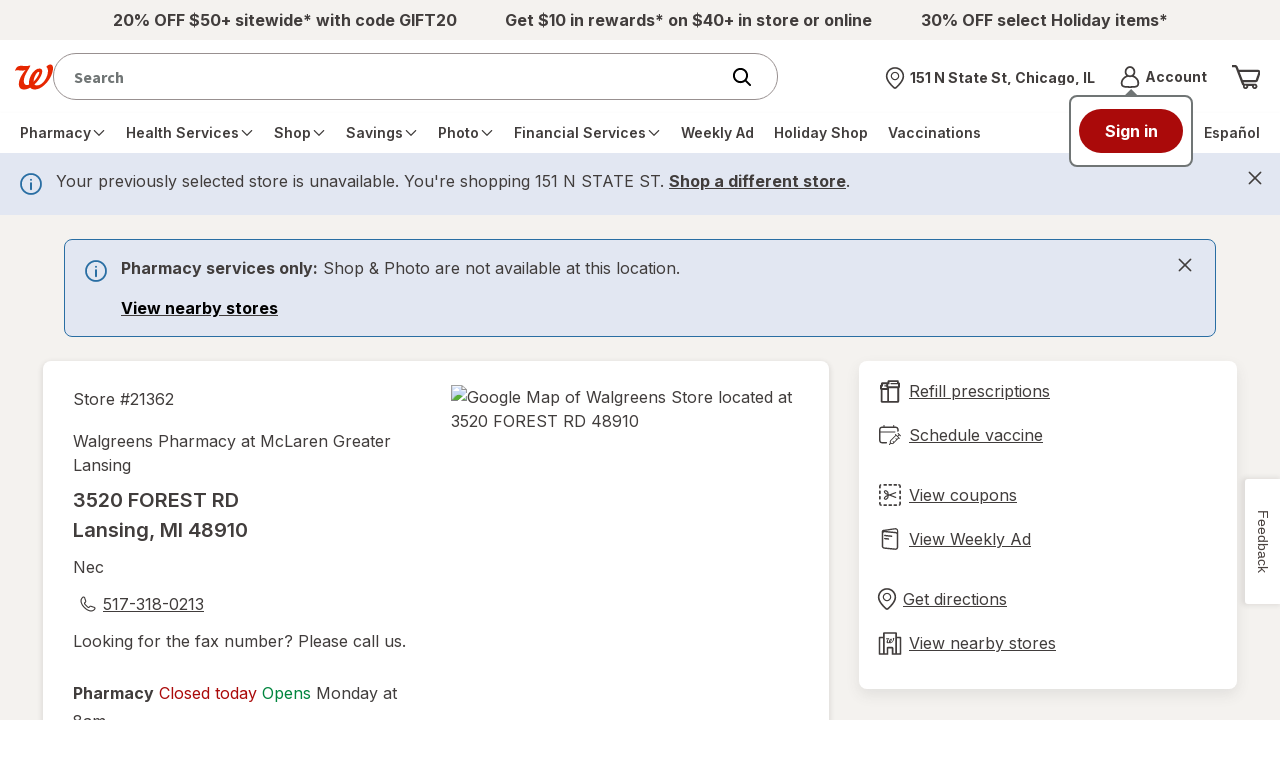

--- FILE ---
content_type: text/html; charset=utf-8
request_url: https://www.walgreens.com/locator/walgreens-3520+forest+rd.-lansing-mi-48910/id=21362
body_size: 81884
content:
<!DOCTYPE html>
					<html lang="en">
					<head><script type="text/javascript" src="/dthandler/ruxitagentjs_ICA7NVfghqrux_10327251022105625.js" data-dtconfig="rid=RID_-2035390141|rpid=1970820728|domain=walgreens.com|reportUrl=/dthandler/rb_bf21859hft|uam=1|app=f4c2e99ce32f8b27|owasp=1|featureHash=ICA7NVfghqrux|xb=.*google-analytics^bs.com.*^p.*demdex^bs.net.*^p.*inmoment^bs.com.*|rdnt=1|uxrgce=1|cuc=hu1jo3rs|mdl=mdcc5=20|mel=100000|expw=1|dpvc=1|md=mdcc1=cwag_sid,mdcc2=cwrp_dt_tracker,mdcc3=cakavpwr_prdwr_walgreens,mdcc4=bdocument.referrer,mdcc5=bnavigator.userAgent,mdcc6=dutm_source,mdcc7=dutm_medium,mdcc8=dutm_campaign,mdcc9=dutm_term,mdcc10=dutm_content,mdcc11=bwindow.header.profileInfo.loggedIn,mdcc12=bwindow.dtmObject.BAS.SearchResultsFilterInfo.actualSearchTerm,mdcc13=bwindow.header.cartInfo.itemCount,mdcc14=bwindow.header.cartInfo.cartId,mdcc15=bwindow.vAdapters.VSB.configs.vInitRequest.paymentRequest.total,mdcc16=a#error_msg,mdcc20=cv2S,mdcc21=bsessionStorage.at_sign_in_already|lastModification=1765464580673|mdp=mdcc3|postfix=hu1jo3rs|tp=500,50,0|srbbv=2|agentUri=/dthandler/ruxitagentjs_ICA7NVfghqrux_10327251022105625.js"></script>
						<title>Walgreens  Pharmacy - 3520 FOREST RD,
					Lansing, MI 48910</title>
						<script>
		if ('serviceWorker' in navigator) {
			navigator.serviceWorker.register('/locator/react/assets/service-worker.js', { scope: '/locator' }).then(registration => {

			}).catch(registrationError => {
				console.log('SW registration failed: ', registrationError);
			});
	  	}
	</script>
						<meta name="viewport" content="width=device-width, initial-scale=1.0, minimum-scale=1.0, maximum-scale=2.0,user-scalable=yes">
						<meta http-equiv="X-UA-Compatible" content="IE=edge,chrome=1"/>
						<link rel="stylesheet" type="text/css" href="/common/react/assets/header/5.0/lsg-common.css?o=acs"/>
						<link rel="canonical" href="https://www.walgreens.com/locator/walgreens-3520+forest+rd-lansing-mi-48910/id=21362">
						<meta name="description" content="Visit your Walgreens Pharmacy at 
			3520 FOREST RD in 
			Lansing, 
			MI. 
			Refill prescriptions and order items ahead for pickup."/>
						
						<meta name="_csrf" content="BxQ2ijLm+sHy7A==.0+5LcWbAQRZZNGXpEo/j9dA+MAqHTovImKYOca8uYJ8=" />
		<meta name="_csrfHeader" content="X-XSRF-TOKEN" />
						<link rel="stylesheet" type="text/css" charset="UTF-8" href="https://cdnjs.cloudflare.com/ajax/libs/slick-carousel/1.8.1/slick.min.css" />
                	
<script>(window.BOOMR_mq=window.BOOMR_mq||[]).push(["addVar",{"rua.upush":"false","rua.cpush":"true","rua.upre":"false","rua.cpre":"false","rua.uprl":"false","rua.cprl":"false","rua.cprf":"false","rua.trans":"SJ-f17555ea-e15b-422c-ba45-99424eb9faa4","rua.cook":"false","rua.ims":"false","rua.ufprl":"false","rua.cfprl":"true","rua.isuxp":"false","rua.texp":"norulematch","rua.ceh":"false","rua.ueh":"false","rua.ieh.st":"0"}]);</script>
                              <script>!function(e){var n="https://s.go-mpulse.net/boomerang/";if("True"=="True")e.BOOMR_config=e.BOOMR_config||{},e.BOOMR_config.PageParams=e.BOOMR_config.PageParams||{},e.BOOMR_config.PageParams.pci=!0,n="https://s2.go-mpulse.net/boomerang/";if(window.BOOMR_API_key="PNWRX-QTVGQ-YV4YD-Y2Q7Q-BADWL",function(){function e(){if(!o){var e=document.createElement("script");e.id="boomr-scr-as",e.src=window.BOOMR.url,e.async=!0,i.parentNode.appendChild(e),o=!0}}function t(e){o=!0;var n,t,a,r,d=document,O=window;if(window.BOOMR.snippetMethod=e?"if":"i",t=function(e,n){var t=d.createElement("script");t.id=n||"boomr-if-as",t.src=window.BOOMR.url,BOOMR_lstart=(new Date).getTime(),e=e||d.body,e.appendChild(t)},!window.addEventListener&&window.attachEvent&&navigator.userAgent.match(/MSIE [67]\./))return window.BOOMR.snippetMethod="s",void t(i.parentNode,"boomr-async");a=document.createElement("IFRAME"),a.src="about:blank",a.title="",a.role="presentation",a.loading="eager",r=(a.frameElement||a).style,r.width=0,r.height=0,r.border=0,r.display="none",i.parentNode.appendChild(a);try{O=a.contentWindow,d=O.document.open()}catch(_){n=document.domain,a.src="javascript:var d=document.open();d.domain='"+n+"';void(0);",O=a.contentWindow,d=O.document.open()}if(n)d._boomrl=function(){this.domain=n,t()},d.write("<bo"+"dy onload='document._boomrl();'>");else if(O._boomrl=function(){t()},O.addEventListener)O.addEventListener("load",O._boomrl,!1);else if(O.attachEvent)O.attachEvent("onload",O._boomrl);d.close()}function a(e){window.BOOMR_onload=e&&e.timeStamp||(new Date).getTime()}if(!window.BOOMR||!window.BOOMR.version&&!window.BOOMR.snippetExecuted){window.BOOMR=window.BOOMR||{},window.BOOMR.snippetStart=(new Date).getTime(),window.BOOMR.snippetExecuted=!0,window.BOOMR.snippetVersion=12,window.BOOMR.url=n+"PNWRX-QTVGQ-YV4YD-Y2Q7Q-BADWL";var i=document.currentScript||document.getElementsByTagName("script")[0],o=!1,r=document.createElement("link");if(r.relList&&"function"==typeof r.relList.supports&&r.relList.supports("preload")&&"as"in r)window.BOOMR.snippetMethod="p",r.href=window.BOOMR.url,r.rel="preload",r.as="script",r.addEventListener("load",e),r.addEventListener("error",function(){t(!0)}),setTimeout(function(){if(!o)t(!0)},3e3),BOOMR_lstart=(new Date).getTime(),i.parentNode.appendChild(r);else t(!1);if(window.addEventListener)window.addEventListener("load",a,!1);else if(window.attachEvent)window.attachEvent("onload",a)}}(),"".length>0)if(e&&"performance"in e&&e.performance&&"function"==typeof e.performance.setResourceTimingBufferSize)e.performance.setResourceTimingBufferSize();!function(){if(BOOMR=e.BOOMR||{},BOOMR.plugins=BOOMR.plugins||{},!BOOMR.plugins.AK){var n="true"=="true"?1:0,t="",a="clpxhmax2w5ne2kigudq-f-885993a79-clientnsv4-s.akamaihd.net",i="false"=="true"?2:1,o={"ak.v":"39","ak.cp":"1726906","ak.ai":parseInt("602937",10),"ak.ol":"0","ak.cr":9,"ak.ipv":4,"ak.proto":"h2","ak.rid":"1dcd7461","ak.r":51095,"ak.a2":n,"ak.m":"dsca","ak.n":"essl","ak.bpcip":"18.223.115.0","ak.cport":50360,"ak.gh":"23.215.214.238","ak.quicv":"","ak.tlsv":"tls1.3","ak.0rtt":"","ak.0rtt.ed":"","ak.csrc":"-","ak.acc":"","ak.t":"1766339847","ak.ak":"hOBiQwZUYzCg5VSAfCLimQ==sSehW2vOtLLVEtzAlG0z53vS0Al44YznF6TuqtSraSSeT3ODMtWz/FHW1vg5gZcjCNQdbLMoywuaOoypo+HYcV88fPAXEklBnCbio0By4cCtH2ajab58reYnZxWlHtEgLDcT5oaTVv0AoEfOIU+uLTXJRwiWCdWgs1YLUMCZV4Zzj/NE2bVQu4QFV/MkPBgkYajMACWjYYWW0K7CkQLWQVZIOvKSikfXAq7tgfIdjExhYpEPk65BHLACI2XYGTEHvVlYEHQFFGcceyXIvjI3trM4z4BT7hyS+Cnlt3mzGfAPNcWFvZfPKgeCt4WBiUObFs5B8bauAZ5RfhrkxcS6TIswToRDWNTHFFMc5LHawGUNjETPuKMlfvchM8tK/jcD3k/xP/EMziG0Dpmpk2fler+GCQgspobpZA+U3Mktyw0=","ak.pv":"602","ak.dpoabenc":"","ak.tf":i};if(""!==t)o["ak.ruds"]=t;var r={i:!1,av:function(n){var t="http.initiator";if(n&&(!n[t]||"spa_hard"===n[t]))o["ak.feo"]=void 0!==e.aFeoApplied?1:0,BOOMR.addVar(o)},rv:function(){var e=["ak.bpcip","ak.cport","ak.cr","ak.csrc","ak.gh","ak.ipv","ak.m","ak.n","ak.ol","ak.proto","ak.quicv","ak.tlsv","ak.0rtt","ak.0rtt.ed","ak.r","ak.acc","ak.t","ak.tf"];BOOMR.removeVar(e)}};BOOMR.plugins.AK={akVars:o,akDNSPreFetchDomain:a,init:function(){if(!r.i){var e=BOOMR.subscribe;e("before_beacon",r.av,null,null),e("onbeacon",r.rv,null,null),r.i=!0}return this},is_complete:function(){return!0}}}}()}(window);</script></head>
					<body><a class="skip-link" href="#page-content" onclick="event.preventDefault();document.querySelector('#page-content').scrollIntoView({ behavior: 'smooth' });document.querySelector('#page-content').querySelector('button, a').focus();">Skip to main content</a>
                   
		<div id="update-nonce-attr"></div>
        <header><section id="wag-header-promo-container" class="promo-contain" aria-label="Promo"><div class="promo"><!-- Global Nav styles DO NOT REMOVE -->

<style>
    .promo-contain .promo ul {
        display: flex;

        justify-content: space-evenly;

        align-items: center;

        height: 40px;

        gap: 25px;

        overflow: hidden;
    }

    .promo-contain .promo ul li {
        line-height: 1.15rem;

        text-align: center;
    }
</style>

<!-- CMS OTC Title Removal -->

<script>
    try {
        if (window.location.pathname.toLowerCase().includes("otc=yes")) {
            var style = document.createElement("style");

            style.id = "searchheaderContainer_css";

            style.innerHTML =
                "#searchheaderContainer { position: absolute; width: 1px; height: 1px; padding: 0; margin: -1px; overflow: hidden; clip: rect(0, 0, 0, 0); border: 0; }";

            document.body.appendChild(style);
        }
    } catch (e) { }
</script>

<!-- Global Nav HTML -->

<div id="Default_Left_Slot_New_a_CB">
    <!-- note: for two, comment the middle out. for three, uncomment the middle-->

    <ul>
        <li id="Default_Left_Slot_New_a_CB-1">
            <a href="/store/c/productlist/N=20005820?ban=HP_Nav_12212025_Sitewide_GIFT20">
                <span>
                    <strong>20% OFF $50+ sitewide* with code GIFT20</strong>
                </span>
            </a>
        </li>

        <li class="hide-on-mobile" id="Default_Left_Slot_New_a_CB-2">
            <a href="/offers/offers.jsp?offerId=1000005033&status=clip&ban=HP_Nav_12212025_Loyalty_Earn10on40">
                <span>
                    <strong>Get $10 in rewards* on $40+ in store or online</strong>
                </span>
            </a>
        </li>

        <li class="hide-on-mobile" id="Default_Left_Slot_New_a_CB-3">
            <a href="/store/c/productlist/N=20007169?ban=HP_Nav_12212025_Holidayitems_30PO">
                <span>
                    <strong>30% OFF select Holiday items*</strong>
                </span>
            </a>
        </li>
    </ul>
</div></div></section><div class="nav__wrapper-test testing v2"><nav class="nav__top" aria-label="Top navigation with the logo, search field, account and cart"><div class="nav__top-container"><div class="contain-header-links"><div class="left-nav show-on-mobile"><button aria-expanded="false" class="menu-trigger" type="button" aria-label="main menu"><span class="inner-focus" tabindex="-1" style="align-items:center"><span class="icon icon__menu_v2"><svg aria-hidden="true" focusable="false"><use href="/images/adaptive/livestyleguide/walgreens-com/v5/themes/images/icons/symbol-defs.svg#icon__menu_v2"></use></svg></span></span></button></div><div id="wag-header-logo-container" class="left-nav"><a href="/" class="logo-contain" aria-label="Walgreens Home"><span class="icon icon__wag-corner-flag"><img src="/images/adaptive/livestyleguide/v5/icons/Branding.svg" alt="Walgreens: Trusted since 1901"/></span></a></div><div id="federated-search-box" style="width:100%"></div><div data-name="store selector menu" class="header-store-container hide-on-mobile v2 pf-header-store" id="store-selector-trigger-desktop" data-testid="pickup-address-header"></div><div data-name="account menu" id="wag-header-account-container" class="right-links hide-on-mobile"><div class="dropdown dropdown__account hide-on-mobile"><a href="javascript:void(0);" aria-expanded="false" class="account-trigger" role="button" data-element-type="rightNav" data-element-name="Account" style="display:flex;align-items:center"><span class="icon icon_24 icon__avatar hide-on-mobile"><svg aria-hidden="true" focusable="false"><use href="/images/adaptive/livestyleguide/walgreens-com/v5/themes/images/icons/symbol-defs.svg#icon__avatar"></use></svg></span><span class="inner-focus hide-on-mobile" tabindex="-1"><div><strong class="truncate font__fourteen bold" style="display:block">Account<span class="sr-only">Menu</span></strong><span class="truncate font__fourteen" id="wcr-salutation-container"><strong id="wcr-salutation-1" style="font-size:10px;color:#e31837"></strong><span id="wcr-salutation-2" style="font-size:10px"></span></span></div></span></a><div><div class="overlay testing-two"></div><div class="default-dropdown account-dropdown"><div class="btn__back-to-header"><strong>Account</strong><button type="button" class="account-trigger-close" aria-label="Close account menu"><span class="icon icon__dismiss-v2" style="min-height:25px"><svg aria-hidden="true" focusable="false" style="height:20px;width:20px"><use href="/images/adaptive/livestyleguide/walgreens-com/v5/themes/images/icons/symbol-defs.svg#icon__dismiss-v2"></use></svg></span></button></div><ul><li class=""><a id="pf-dropdown-signin" class="" href="javascript:void(0);" data-element-type="rightNav" data-element-name="Sign in">Sign in</a></li><li class=""><a id="pf-dropdown-register" class="" href="javascript:void(0);" data-element-type="rightNav" data-element-name="Create an account">Create an account</a></li><li class=""><a id="menu-account-home" class="" href="/youraccount/default.jsp" data-element-type="rightNav" data-element-name="Your Account" data-testid="">Your Account</a><hr aria-hidden="true"/></li><li class=""><a id="walgreens-cash-rewards" class="" href="/mywalgreens/dashboard.jsp" data-element-type="rightNav" data-element-name="Walgreens Cash Rewards" data-testid="">Walgreens Cash Rewards</a></li><li class=""><a id="menu-refill-prescriptions" class="" href="/rx-refillhub/refillhub-holistic" data-element-type="rightNav" data-element-name="Prescription Refills &amp; Status" data-testid="">Prescription Refills &amp; Status</a></li><li class=""><a id="menu-vaccination-records" class="" href="/immunizationservice/pharmacy/immunization/ViewImmunizeHistory.jsp" data-element-type="rightNav" data-element-name="Vaccination Records" data-testid="">Vaccination Records</a></li><li class=""><a id="menu-product-purchase-history" class="" href="/orderhistory/orders-ui" data-element-type="rightNav" data-element-name="Order Status &amp; History" data-testid="">Order Status &amp; History</a></li><li class=""><a id="menu-buy-again" class="" href="/youraccount/dlorder/reorder.jsp" data-element-type="rightNav" data-element-name="Buy It Again" data-testid="buy-again-link-link">Buy It Again</a></li></ul></div></div></div></div><div id="wag-header-cart-container" class="right-links"><a href="/cart/view-ui" class="icon__my-cart" title="Shopping cart" aria-label="View shopping cart with 0 items"><span class="icon icon_32 icon__cart" aria-hidden="true" data-testid="cart-icon"><svg aria-hidden="true" focusable="false" id="pf-icon__cart"><use href="/images/adaptive/livestyleguide/walgreens-com/v5/themes/images/icons/symbol-defs.svg#icon__cart"></use></svg></span></a></div></div></div><div class="nav__bottom-container"><div class="contain-header-links"><div class="dropdown dropdown__menu"><div class="overlay testing"></div><div class="default-dropdown menu-dropdown"><div><nav aria-label="main menu" class="nav__main"><div class="btn__back-to-header show-on-mobile"><div id="wag-header-logo-container" class="left-nav"><div class="logo-contain"><span class="icon icon__wag-corner-flag"><img src="[data-uri]" alt="Walgreens logo"/></span></div></div><button type="button" class="menu-trigger-close" aria-label="Close main menu"><span class="icon icon__dismiss-v2" style="min-height:25px"><svg aria-hidden="true" focusable="false" style="height:20px;width:20px"><use href="/images/adaptive/livestyleguide/walgreens-com/v5/themes/images/icons/symbol-defs.svg#icon__dismiss-v2"></use></svg></span></button></div><ul class="nav__main-container"><li class="hide-on-desktop display-block"><a href="javascript:void(0);" role="button" id="pf-mb-signin" data-element-name="Sign in" data-content-name="Sign in link"><span>Sign in</span></a></li><li class="hide-on-desktop display-block"><a href="javascript:void(0);" role="button" id="pf-mb-register" data-element-name="Create an account" data-content-name="Create an account link"><span>Create an account</span></a></li><li class="dropdown hide-on-desktop" id="pf-menu-account"><a class="dropdown__title" data-element-name="Account" data-content-name="Account menu link" href="javascript:void(0);" role="button"><span class="icon icon__avatar"><svg aria-hidden="true" focusable="false"><use href="/images/adaptive/livestyleguide/walgreens-com/v5/themes/images/icons/symbol-defs.svg#icon__avatar"></use></svg></span><span>Account</span><span class="icon icon__arrow-right" style="min-height:15px"><svg aria-hidden="true" focusable="false" style="height:12px;width:12px"><use href="/images/adaptive/livestyleguide/walgreens-com/v5/themes/images/icons/symbol-defs.svg#icon__arrow-right"></use></svg></span></a><ul class="default-dropdown"><li><a class="lvl-2-link btn__back btn__back-to-main-menu" href="javascript:void(0);" role="button"><span class="icon icon__arrow-left" style="min-height:15px"><svg aria-hidden="true" focusable="false" style="height:12px;width:12px"><use href="/images/adaptive/livestyleguide/walgreens-com/v5/themes/images/icons/symbol-defs.svg#icon__arrow-left"></use></svg></span><span aria-label="Back to main menu">Back</span></a><hr aria-hidden="true"/></li><li class="nav-section-title" data-element-type="globalNav" data-element-name="Account">Account</li><li class="lvl-2-link"><a id="menu-account-home" class="lvl-2-link__title" href="/youraccount/default.jsp" data-element-type="globalNav" data-element-name="Your Account" data-testid="">Your Account</a><hr aria-hidden="true"/></li><li class="lvl-2-link"><a id="walgreens-cash-rewards" class="lvl-2-link__title" href="/mywalgreens/dashboard.jsp" data-element-type="globalNav" data-element-name="Walgreens Cash Rewards" data-testid="">Walgreens Cash Rewards</a></li><li class="lvl-2-link"><a id="menu-refill-prescriptions" class="lvl-2-link__title" href="/rx-refillhub/refillhub-holistic" data-element-type="globalNav" data-element-name="Prescription Refills &amp; Status" data-testid="">Prescription Refills &amp; Status</a></li><li class="lvl-2-link"><a id="menu-vaccination-records" class="lvl-2-link__title" href="/immunizationservice/pharmacy/immunization/ViewImmunizeHistory.jsp" data-element-type="globalNav" data-element-name="Vaccination Records" data-testid="">Vaccination Records</a></li><li class="lvl-2-link"><a id="menu-product-purchase-history" class="lvl-2-link__title" href="/orderhistory/orders-ui" data-element-type="globalNav" data-element-name="Order Status &amp; History" data-testid="">Order Status &amp; History</a></li><li class="lvl-2-link"><a id="menu-buy-again" class="lvl-2-link__title" href="/youraccount/dlorder/reorder.jsp" data-element-type="globalNav" data-element-name="Buy It Again" data-testid="">Buy It Again</a></li><li><a class="btn__back-to-main-menu hidden-button hide-on-desktop" href="javascript:void(0);" role="button"><span class="icon icon__dismiss-v2" style="min-height:15px"><svg aria-hidden="true" focusable="false" style="height:12px;width:12px"><use href="/images/adaptive/livestyleguide/walgreens-com/v5/themes/images/icons/symbol-defs.svg#icon__dismiss-v2"></use></svg></span><span>Close main menu</span></a></li></ul><hr aria-hidden="true"/></li><li class="dropdown" id="menu-prescrip-refills"><a class="dropdown__title" data-element-name="Pharmacy" data-content-name="Main nav link" href="javascript:void(0);" role="button" aria-expanded="false"><span>Pharmacy</span><span class="icon icon__arrow-right" style="min-height:15px"><svg aria-hidden="true" focusable="false" style="height:12px;width:12px"><use href="/images/adaptive/livestyleguide/walgreens-com/v5/themes/images/icons/symbol-defs.svg#icon__arrow-right"></use></svg></span></a><ul class="default-dropdown" id="menu-ul-menu-prescrip-refills"><li><a class="lvl-2-link btn__back btn__back-to-main-menu" href="javascript:void(0);" role="button"><span class="icon icon__arrow-left" style="min-height:15px"><svg aria-hidden="true" focusable="false" style="height:12px;width:12px"><use href="/images/adaptive/livestyleguide/walgreens-com/v5/themes/images/icons/symbol-defs.svg#icon__arrow-left"></use></svg></span><span aria-label="Back to main menu">Back</span><hr aria-hidden="true"/></a></li><li class="nav-section-title">Pharmacy</li><li class="hide-on-desktop"><hr aria-hidden="true"/></li><li class="lvl-2-link"><a class="lvl-2-link__title" data-element-name="Home" data-content-name="Main nav child link" href="/pharmacy/fulfillment/rx-landing?flow=rxhomelanding" id="getting_started"><span>Home</span></a></li><li class="dropdown__side testing lvl-3-links"><a class="lvl-2-link__title side-dropdown__title content__inline" data-element-name="Prescriptions" data-content-name="Main nav child link" href="javascript:void(0);" role="button" style="white-space:nowrap;display:flex;align-items:center;justify-content:space-between;padding-right:6px" aria-expanded="false"><span>Prescriptions</span><span class="icon icon__arrow-right" style="min-height:15px"><svg aria-hidden="true" focusable="false" style="height:12px;width:12px"><use href="/images/adaptive/livestyleguide/walgreens-com/v5/themes/images/icons/symbol-defs.svg#icon__arrow-right"></use></svg></span></a><ul class="dropdown__lvl-3 side-dropdown"><li><a class="btn__back btn__back-to-lvl-2-menu" href="javascript:void(0);" role="button"><span class="icon icon__arrow-left" style="min-height:15px"><svg aria-hidden="true" focusable="false" style="height:12px;width:12px"><use href="/images/adaptive/livestyleguide/walgreens-com/v5/themes/images/icons/symbol-defs.svg#icon__arrow-left"></use></svg></span><span aria-label="Back to Pharmacy menu">Back</span></a></li><li class="nav-section-title">Prescriptions</li><li><hr aria-hidden="true"/></li><li><a id="refills" href="/pharmacy/fulfillment/rx-landing" data-element-name="Refills" data-content-name="Main nav submenu link"><span>Refills</span></a></li><li><a id="order_status" href="/rx-status/" data-element-name="Orders" data-content-name="Main nav submenu link"><span>Orders</span></a></li><li><a id="records" href="/rx-settings/print-rx" data-element-name="Records" data-content-name="Main nav submenu link"><span>Records</span></a></li><li><a id="transfer" href="/rx-checkout/order/transfer-prescription" data-element-name="Transfer Rx to Walgreens" data-content-name="Main nav submenu link"><span>Transfer Rx to Walgreens</span></a></li><li><a id="request_new" href="/rx-checkout/order/enter-prescription" data-element-name="Request new Rx" data-content-name="Main nav submenu link"><span>Request new Rx</span></a></li><li><a id="auto_refills" href="/rx-refillhub/autorefill" data-element-name="Auto Refills" data-content-name="Main nav submenu link"><span>Auto Refills</span></a></li><li><a id="drug_info" href="/rx-druginfo/pharmacy/finddrug/druginfosearch" data-element-name="Drug info" data-content-name="Main nav submenu link"><span>Drug info</span></a></li><li><a class="btn__back-to-main-menu hidden-button hide-on-desktop" href="javascript:void(0);" role="button"><span class="icon icon__dismiss-v2" style="min-height:15px"><svg aria-hidden="true" focusable="false" style="height:12px;width:12px"><use href="/images/adaptive/livestyleguide/walgreens-com/v5/themes/images/icons/symbol-defs.svg#icon__dismiss-v2"></use></svg></span><span>Close main menu</span></a></li></ul></li><li class="dropdown__side testing lvl-3-links"><a class="lvl-2-link__title side-dropdown__title content__inline" data-element-name="Contact Lenses" data-content-name="Main nav child link" href="javascript:void(0);" role="button" style="white-space:nowrap;display:flex;align-items:center;justify-content:space-between;padding-right:6px" aria-expanded="false"><span>Contact Lenses</span><span class="icon icon__arrow-right" style="min-height:15px"><svg aria-hidden="true" focusable="false" style="height:12px;width:12px"><use href="/images/adaptive/livestyleguide/walgreens-com/v5/themes/images/icons/symbol-defs.svg#icon__arrow-right"></use></svg></span></a><ul class="dropdown__lvl-3 side-dropdown"><li><a class="btn__back btn__back-to-lvl-2-menu" href="javascript:void(0);" role="button"><span class="icon icon__arrow-left" style="min-height:15px"><svg aria-hidden="true" focusable="false" style="height:12px;width:12px"><use href="/images/adaptive/livestyleguide/walgreens-com/v5/themes/images/icons/symbol-defs.svg#icon__arrow-left"></use></svg></span><span aria-label="Back to Pharmacy menu">Back</span></a></li><li class="nav-section-title">Contact Lenses</li><li><hr aria-hidden="true"/></li><li><a id="Reorder_Contact_Lenses" href="/youraccount/clhistory/contactlenshist.jsp" data-element-name="Reorder Contact Lenses" data-content-name="Main nav submenu link"><span>Reorder Contact Lenses</span></a></li><li><a id="Shop_All_Contact_Lenses" href="/store/c/contact-lenses/ID=350006-tier3contactlens" data-element-name="Shop All Contact Lenses" data-content-name="Main nav submenu link"><span>Shop All Contact Lenses</span></a></li><li><a id="Solutions_Drops_&amp;_Cases" href="/store/c/solutions-drops-and-cases/ID=360305-tier3contactlens" data-element-name="Solutions, Drops &amp; Cases" data-content-name="Main nav submenu link"><span>Solutions, Drops &amp; Cases</span></a></li><li><a id="Eye_Health_Supplements" href="/store/c/contact-lenses-eye-health-supplements/ID=360307-tier3contactlens" data-element-name="Eye Health Supplements" data-content-name="Main nav submenu link"><span>Eye Health Supplements</span></a></li><li><a id="shop_contact_lenses" href="/store/c/contact-lenses/ID=359432-tier2clense" data-element-name="Shop Contact Lenses" data-content-name="Main nav submenu link"><strong>Shop Contact Lenses</strong></a></li><li><a class="btn__back-to-main-menu hidden-button hide-on-desktop" href="javascript:void(0);" role="button"><span class="icon icon__dismiss-v2" style="min-height:15px"><svg aria-hidden="true" focusable="false" style="height:12px;width:12px"><use href="/images/adaptive/livestyleguide/walgreens-com/v5/themes/images/icons/symbol-defs.svg#icon__dismiss-v2"></use></svg></span><span>Close main menu</span></a></li></ul></li><li class="dropdown__side testing lvl-3-links"><a class="lvl-2-link__title side-dropdown__title content__inline" data-element-name="More Services" data-content-name="Main nav child link" href="javascript:void(0);" role="button" style="white-space:nowrap;display:flex;align-items:center;justify-content:space-between;padding-right:6px" aria-expanded="false"><span>More Services</span><span class="icon icon__arrow-right" style="min-height:15px"><svg aria-hidden="true" focusable="false" style="height:12px;width:12px"><use href="/images/adaptive/livestyleguide/walgreens-com/v5/themes/images/icons/symbol-defs.svg#icon__arrow-right"></use></svg></span></a><ul class="dropdown__lvl-3 side-dropdown"><li><a class="btn__back btn__back-to-lvl-2-menu" href="javascript:void(0);" role="button"><span class="icon icon__arrow-left" style="min-height:15px"><svg aria-hidden="true" focusable="false" style="height:12px;width:12px"><use href="/images/adaptive/livestyleguide/walgreens-com/v5/themes/images/icons/symbol-defs.svg#icon__arrow-left"></use></svg></span><span aria-label="Back to Pharmacy menu">Back</span></a></li><li class="nav-section-title">More Services</li><li><hr aria-hidden="true"/></li><li><a id="pharmacy_chat" href="/rx-utility/pharmacychat" data-element-name="Pharmacy Chat" data-content-name="Main nav submenu link"><span>Pharmacy Chat</span></a></li><li><a id="refill_with_rx_number" href="/rx-checkout/guest-express-refill" data-element-name="Refill with Rx Number" data-content-name="Main nav submenu link"><span>Refill with Rx Number</span></a></li><li><a id="home_delivery_pharmacy" href="/rx-settings/home-delivery-pharmacy" data-element-name="Mail Service Pharmacy" data-content-name="Main nav submenu link"><span>Mail Service Pharmacy</span></a></li><li><a id="speciality_pharmacy" href="/topic/pharmacy/specialty-pharmacy.jsp" data-element-name="Specialty Pharmacy" data-content-name="Main nav submenu link"><span>Specialty Pharmacy</span></a></li><li><a id="easy_rx_delivery" href="/topic/pharmacy/prescription-delivery.jsp?o=acs" data-element-name="Easy Rx Delivery" data-content-name="Main nav submenu link"><span>Easy Rx Delivery</span></a></li><li><a id="medication_compounding" href="/topic/pharmacy/compounding.jsp?o=acs" data-element-name="Medication Compounding" data-content-name="Main nav submenu link"><span>Medication Compounding</span></a></li><li><a id="nebulizer_services" href="/topic/pharmacy/nebulizer-services.jsp?o=acs" data-element-name="Nebulizer Services" data-content-name="Main nav submenu link"><span>Nebulizer Services</span></a></li><li><a id="rx_savings_finder" href="/topic/pharmacy/rx-savings-finder.jsp" data-element-name="Rx Savings Finder" data-content-name="Main nav submenu link"><span>Rx Savings Finder</span></a></li><li><a class="btn__back-to-main-menu hidden-button hide-on-desktop" href="javascript:void(0);" role="button"><span class="icon icon__dismiss-v2" style="min-height:15px"><svg aria-hidden="true" focusable="false" style="height:12px;width:12px"><use href="/images/adaptive/livestyleguide/walgreens-com/v5/themes/images/icons/symbol-defs.svg#icon__dismiss-v2"></use></svg></span><span>Close main menu</span></a></li></ul></li><li class="dropdown__side testing lvl-3-links"><a class="lvl-2-link__title side-dropdown__title content__inline" data-element-name="Settings" data-content-name="Main nav child link" href="javascript:void(0);" role="button" style="white-space:nowrap;display:flex;align-items:center;justify-content:space-between;padding-right:6px" aria-expanded="false"><span>Settings</span><span class="icon icon__arrow-right" style="min-height:15px"><svg aria-hidden="true" focusable="false" style="height:12px;width:12px"><use href="/images/adaptive/livestyleguide/walgreens-com/v5/themes/images/icons/symbol-defs.svg#icon__arrow-right"></use></svg></span></a><ul class="dropdown__lvl-3 side-dropdown"><li><a class="btn__back btn__back-to-lvl-2-menu" href="javascript:void(0);" role="button"><span class="icon icon__arrow-left" style="min-height:15px"><svg aria-hidden="true" focusable="false" style="height:12px;width:12px"><use href="/images/adaptive/livestyleguide/walgreens-com/v5/themes/images/icons/symbol-defs.svg#icon__arrow-left"></use></svg></span><span aria-label="Back to Pharmacy menu">Back</span></a></li><li class="nav-section-title">Settings</li><li><hr aria-hidden="true"/></li><li><a id="emails_notifications" href="/youraccount/communication_preferences.jsp" data-element-name="Emails &amp; Notifications" data-content-name="Main nav submenu link"><span>Emails &amp; Notifications</span></a></li><li><a id="expressPay" href="/rx-settings/rxsettings/pay" data-element-name="ExpressPay" data-content-name="Main nav submenu link"><span>ExpressPay</span></a></li><li><a id="make_a_Payment" href="/pharmacy/youraccount/accountbalance/payment.jsp" data-element-name="Make a Payment" data-content-name="Main nav submenu link"><span>Make a Payment</span></a></li><li><a id="Family_Prescriptions" href="/pharmacy/familyaccount/managefamilyaccounts.jsp" data-element-name="Family Prescriptions" data-content-name="Main nav submenu link"><span>Family Prescriptions</span></a></li><li><a id="insurance" href="/rx-settings/prescription-insurance" data-element-name="Insurance" data-content-name="Main nav submenu link"><span>Insurance</span></a></li><li><a id="cap_preference" href="/rx-settings/rxsettings/cap" data-element-name="Cap Preference" data-content-name="Main nav submenu link"><span>Cap Preference</span></a></li><li><a id="label_preferences" href="/rx-settings/rxsettings" data-element-name="Label Preferences" data-content-name="Main nav submenu link"><span>Label Preferences</span></a></li><li><a id="health_history" href="/youraccount/health_history.jsp" data-element-name="Health History" data-content-name="Main nav submenu link"><span>Health History</span></a></li><li><a id="your_account" href="/youraccount/default.jsp" data-element-name="Your Account" data-content-name="Main nav submenu link"><span>Your Account</span></a></li><li><a class="btn__back-to-main-menu hidden-button hide-on-desktop" href="javascript:void(0);" role="button"><span class="icon icon__dismiss-v2" style="min-height:15px"><svg aria-hidden="true" focusable="false" style="height:12px;width:12px"><use href="/images/adaptive/livestyleguide/walgreens-com/v5/themes/images/icons/symbol-defs.svg#icon__dismiss-v2"></use></svg></span><span>Close main menu</span></a></li></ul></li><li><a class="btn__back-to-main-menu hidden-button hide-on-desktop" href="javascript:void(0);" role="button"><span class="icon icon__dismiss-v2" style="min-height:15px"><svg aria-hidden="true" focusable="false" style="height:12px;width:12px"><use href="/images/adaptive/livestyleguide/walgreens-com/v5/themes/images/icons/symbol-defs.svg#icon__dismiss-v2"></use></svg></span><span>Close main menu</span></a></li></ul></li><li class="dropdown dropdown__mega-container" id="menu-find-care"><a class="dropdown__title" data-element-name="Health Services" data-content-name="Main nav link" href="javascript:void(0);" role="button" aria-expanded="false"><span>Health Services</span><span class="icon icon__arrow-right" style="min-height:15px"><svg aria-hidden="true" focusable="false" style="height:12px;width:12px"><use href="/images/adaptive/livestyleguide/walgreens-com/v5/themes/images/icons/symbol-defs.svg#icon__arrow-right"></use></svg></span></a><ul class="default-dropdown" id="menu-ul-menu-find-care"><li><a class="lvl-2-link btn__back btn__back-to-main-menu" href="javascript:void(0);" role="button"><span class="icon icon__arrow-left" style="min-height:15px"><svg aria-hidden="true" focusable="false" style="height:12px;width:12px"><use href="/images/adaptive/livestyleguide/walgreens-com/v5/themes/images/icons/symbol-defs.svg#icon__arrow-left"></use></svg></span><span aria-label="Back to main menu">Back</span><hr aria-hidden="true"/></a></li><li class="nav-section-title">Health Services</li><li class="hide-on-desktop"><hr aria-hidden="true"/></li><li class="lvl-2-link"><a class="lvl-2-link__title" data-element-name="Explore all Health Services" data-content-name="Main nav child link" href="/findcare/services"><span>Explore all Health Services</span></a></li><li class="lvl-2-link"><a class="lvl-2-link__title" data-element-name="Vaccinations" data-content-name="Main nav child link" href="/topic/pharmacy/immunization-services-appointments.jsp"><span>Vaccinations</span></a></li><li class="lvl-2-link"><a class="lvl-2-link__title" data-element-name="Test for COVID-19 &amp; Flu" data-content-name="Main nav child link" href="/testandtreat/testing"><span>Test for COVID-19 &amp; Flu</span></a></li><li class="lvl-2-link"><a class="lvl-2-link__title" data-element-name="Treatment for COVID-19 &amp; Flu" data-content-name="Main nav child link" href="/testandtreat/treatment"><span>Treatment for COVID-19 &amp; Flu</span></a></li><li class="lvl-2-link"><a class="lvl-2-link__title" data-element-name="Online Doctor Visit" data-content-name="Main nav child link" href="/topic/virtual-healthcare.jsp"><span>Online Doctor Visit</span></a></li><li class="lvl-2-link"><a class="lvl-2-link__title" data-element-name="In-person Care" data-content-name="Main nav child link" href="/findcare/category/inperson-visit"><span>In-person Care</span></a></li><li class="lvl-2-link"><a class="lvl-2-link__title" data-element-name="MyWalgreens Health Access™" data-content-name="Main nav child link" href="/topic/mywalgreenshealthaccess.jsp"><span>MyWalgreens Health Access™</span></a></li><li class="lvl-2-link"><a class="lvl-2-link__title" data-element-name="Find Rx Coverage" data-content-name="Main nav child link" href="/findcare/find-prescription-coverage"><span>Find Rx Coverage</span></a></li><li class="lvl-2-link"><a class="lvl-2-link__title" data-element-name="Clinical Trials" data-content-name="Main nav child link" href="/health-services/clinical-trials"><span>Clinical Trials</span></a></li><li class="lvl-2-link"><a class="lvl-2-link__title" data-element-name="Health Articles" data-content-name="Main nav child link" href="https://blog.walgreens.com/"><span>Health Articles</span></a></li><li><a class="btn__back-to-main-menu hidden-button hide-on-desktop" href="javascript:void(0);" role="button"><span class="icon icon__dismiss-v2" style="min-height:15px"><svg aria-hidden="true" focusable="false" style="height:12px;width:12px"><use href="/images/adaptive/livestyleguide/walgreens-com/v5/themes/images/icons/symbol-defs.svg#icon__dismiss-v2"></use></svg></span><span>Close main menu</span></a></li></ul></li><li class="dropdown dropdown__mega-container" id="menu-shop-products"><a class="dropdown__title" data-element-name="Shop" data-content-name="Main nav link" href="javascript:void(0);" role="button" aria-expanded="false"><span>Shop</span><span class="icon icon__arrow-right" style="min-height:15px"><svg aria-hidden="true" focusable="false" style="height:12px;width:12px"><use href="/images/adaptive/livestyleguide/walgreens-com/v5/themes/images/icons/symbol-defs.svg#icon__arrow-right"></use></svg></span></a><ul class="mega-dropdown"><li><a class="lvl-2-link btn__back btn__back-to-main-menu" href="javascript:void(0);" role="button"><span class="icon icon__arrow-left" style="min-height:15px"><svg aria-hidden="true" focusable="false" style="height:12px;width:12px"><use href="/images/adaptive/livestyleguide/walgreens-com/v5/themes/images/icons/symbol-defs.svg#icon__arrow-left"></use></svg></span><span aria-label="Back to main menu">Back</span></a></li><li class="nav-section-title">Shop</li><li class="hide-on-desktop"><hr aria-hidden="true"/></li><li class="mega-dropdown__master-title testing"><a href="/store/catalog/shopLanding?ban=dl_dlsp_ShopProducts_ShopAll" data-element-name="Shop All" data-content-name="Shop All link" class="standard-link">Shop All</a></li><li class="mega-dropdown__master-title testing" id="mega-dropdown__0__359432-tier1"><a href="/store/c/contact-lenses/ID=359432-tier2clense" data-element-name="Contact Lenses" data-content-name="Tier 1 link" class="standard-link">Contact Lenses</a></li><li class="mega-dropdown__master-title testing" id="mega-dropdown__1__20001975-tier1"><a href="/seasonal/holiday-gift-shop" data-element-name="Holiday Shop" data-content-name="Tier 1 link" class="standard-link">Holiday Shop</a></li><li class="mega-dropdown__master-title testing" id="mega-dropdown__2__20006679-tier1"><a href="/promotion/party-supplies" data-element-name="Party Supplies" data-content-name="Tier 1 link" class="standard-link">Party Supplies</a></li><li class="mega-dropdown__master-title testing" id="mega-dropdown__3__20004181-tier1"><a href="/store/c/cough-cold-and-flu/ID=20004181-tier1" data-element-name="Cough, Cold &amp; Flu" data-content-name="Tier 1 link" class="standard-link">Cough, Cold &amp; Flu</a></li><li class="mega-dropdown__master-title testing" id="mega-dropdown__4__359451-tier1"><a href="/store/c/grocery-and-beverages/ID=359451-tier1" data-element-name="Grocery &amp; Beverages" data-content-name="Tier 1 link" class="standard-link">Grocery &amp; Beverages</a></li><li class="mega-dropdown__master-title testing" id="mega-dropdown__5__359434-tier1"><a href="/store/c/beauty/ID=359434-tier1" data-element-name="Beauty" data-content-name="Tier 1 link" class="standard-link">Beauty</a></li><li class="mega-dropdown__master-title testing" id="mega-dropdown__6__359436-tier1"><a href="/store/c/personal-care/ID=359436-tier1" data-element-name="Personal Care" data-content-name="Tier 1 link" class="standard-link">Personal Care</a></li><li class="mega-dropdown__master-title testing" id="mega-dropdown__7__20000910-tier1"><a href="/store/c/household-and-pet-essentials/ID=20000910-tier1" data-element-name="Household &amp; Pet Essentials" data-content-name="Tier 1 link" class="standard-link">Household &amp; Pet Essentials</a></li><li class="mega-dropdown__master-title testing" id="mega-dropdown__8__359438-tier1"><a href="/store/c/medicines-and-treatments/ID=359438-tier1" data-element-name="Medicines &amp; Treatments" data-content-name="Tier 1 link" class="standard-link">Medicines &amp; Treatments</a></li><li class="mega-dropdown__master-title testing" id="mega-dropdown__9__359445-tier1"><a href="/store/c/sexual-wellness/ID=359445-tier1" data-element-name="Sexual Wellness" data-content-name="Tier 1 link" class="standard-link">Sexual Wellness</a></li><li class="mega-dropdown__master-title testing" id="mega-dropdown__10__359441-tier1"><a href="/store/c/vitamins-and-supplements/ID=359441-tier1" data-element-name="Vitamins &amp; Supplements" data-content-name="Tier 1 link" class="standard-link">Vitamins &amp; Supplements</a></li><li class="mega-dropdown__master-title testing" id="mega-dropdown__11__20005275-tier1"><a href="/topic/promotion/womens-wellness.jsp" data-element-name="Women&#x27;s Wellness" data-content-name="Tier 1 link" class="standard-link">Women&#x27;s Wellness</a></li><li class="mega-dropdown__master-title testing" id="mega-dropdown__12__359449-tier1"><a href="/store/c/baby-and-kids/ID=359449-tier1" data-element-name="Baby &amp; Kids" data-content-name="Tier 1 link" class="standard-link">Baby &amp; Kids</a></li><li class="mega-dropdown__master-title testing" id="mega-dropdown__13__20001469-tier1"><a href="/store/c/toys-games-and-books/ID=20001469-tier1" data-element-name="Toys, Games &amp; Books" data-content-name="Tier 1 link" class="standard-link">Toys, Games &amp; Books</a></li><li class="mega-dropdown__master-title testing" id="mega-dropdown__14__359443-tier1"><a href="/store/c/home-health-care-solutions/ID=359443-tier1" data-element-name="Home Health Care Solutions" data-content-name="Tier 1 link" class="standard-link">Home Health Care Solutions</a></li><li class="mega-dropdown__master-title testing" id="mega-dropdown__15__359461-tier1"><a href="/store/c/walgreens-brand/ID=359461-tier1" data-element-name="Walgreens Brand" data-content-name="Tier 1 link" class="standard-link">Walgreens Brand</a></li><li class="mega-dropdown__master-title testing" id="mega-dropdown__16__359447-tier1"><a href="/store/c/fitness-and-nutrition/ID=359447-tier1" data-element-name="Fitness &amp; Nutrition" data-content-name="Tier 1 link" class="standard-link">Fitness &amp; Nutrition</a></li><li class="mega-dropdown__master-title testing" id="mega-dropdown__17__20001459-tier1"><a href="/topic/walgreensgiftcards.jsp" data-element-name="Gift Cards" data-content-name="Tier 1 link" class="standard-link">Gift Cards</a></li><li class="mega-dropdown__master-title testing" id="mega-dropdown__18__20006889-tier1"><a href="/store/c/incontinence/ID=360513-tier2general" data-element-name="Incontinence" data-content-name="Tier 1 link" class="standard-link">Incontinence</a></li><li class="mega-dropdown__master-title testing" id="mega-dropdown__19__20006220-tier1"><a href="/store/c/men&#x27;s-zone/ID=20006220-tier1" data-element-name="Men&#x27;s Zone" data-content-name="Tier 1 link" class="standard-link">Men&#x27;s Zone</a></li><li><hr aria-hidden="true"/></li><li class="mega-dropdown__master-title testing"><a class="standard-link" data-element-name="Online Clearance" data-content-name="Tier 1 add&#x27;l link" href="/search/results.jsp?Ntt=Clearance&amp;ban=dl_dlsp_ShopProducts_Clearance">Online Clearance</a></li><li class="mega-dropdown__master-title testing"><a class="standard-link" data-element-name="Sale" data-content-name="Tier 1 add&#x27;l link" href="/store/store/save/sale.jsp?ban=dl_dlsp_ShopProducts_Sale">Sale</a></li><li class="mega-dropdown__master-title testing"><a class="standard-link" data-element-name="Shop by Brand" data-content-name="Tier 1 add&#x27;l link" href="/store/store/brands/brand.jsp?ban=dl_dlsp_ShopProducts_ShopbyBrand">Shop by Brand</a></li><li class="mega-dropdown__master-title testing"><a class="standard-link" data-element-name="Buy Again" data-content-name="Tier 1 add&#x27;l link" href="/youraccount/dlorder/reorder.jsp?ban=dl_dlsp_ShopProducts_BuyAgain">Buy Again</a></li><li><a class="btn__back-to-main-menu hidden-button hide-on-desktop" href="javascript:void(0);" role="button"><span class="icon icon__dismiss-v2" style="min-height:15px"><svg aria-hidden="true" focusable="false" style="height:12px;width:12px"><use href="/images/adaptive/livestyleguide/walgreens-com/v5/themes/images/icons/symbol-defs.svg#icon__dismiss-v2"></use></svg></span><span>Close main menu</span></a></li></ul></li><li class="dropdown" id="menu-savings"><a class="dropdown__title" data-element-name="Savings" data-content-name="Main nav link" href="javascript:void(0);" role="button" aria-expanded="false"><span>Savings</span><span class="icon icon__arrow-right" style="min-height:15px"><svg aria-hidden="true" focusable="false" style="height:12px;width:12px"><use href="/images/adaptive/livestyleguide/walgreens-com/v5/themes/images/icons/symbol-defs.svg#icon__arrow-right"></use></svg></span></a><ul class="default-dropdown" id="menu-ul-menu-savings"><li><a class="lvl-2-link btn__back btn__back-to-main-menu" href="javascript:void(0);" role="button"><span class="icon icon__arrow-left" style="min-height:15px"><svg aria-hidden="true" focusable="false" style="height:12px;width:12px"><use href="/images/adaptive/livestyleguide/walgreens-com/v5/themes/images/icons/symbol-defs.svg#icon__arrow-left"></use></svg></span><span aria-label="Back to main menu">Back</span><hr aria-hidden="true"/></a></li><li class="nav-section-title">Savings</li><li class="hide-on-desktop"><hr aria-hidden="true"/></li><li class="lvl-2-link"><a class="lvl-2-link__title" data-element-name="Coupons" data-content-name="Main nav child link" href="/offers/offers.jsp?ban=dl_dlsp_MegaMenu_Coupons"><span>Coupons</span></a></li><li class="lvl-2-link"><a class="lvl-2-link__title" data-element-name="Clearance" data-content-name="Main nav child link" href="/search/results.jsp?Ntt=Clearance&amp;ban=dl_dlsp_ShopProducts_Clearance"><span>Clearance</span></a></li><li class="lvl-2-link"><a class="lvl-2-link__title" data-element-name="Weekly Ad" data-content-name="Main nav child link" href="/offers/offers.jsp/weeklyad?ban=dl_dlsp_MegaMenu_Savings_WeeklyAd"><span>Weekly Ad</span></a></li><li class="lvl-2-link"><a class="lvl-2-link__title" data-element-name="myWalgreens®" data-content-name="Main nav child link" href="/topic/promotion/mywalgreens.jsp"><span>myWalgreens®</span></a></li><li><a class="btn__back-to-main-menu hidden-button hide-on-desktop" href="javascript:void(0);" role="button"><span class="icon icon__dismiss-v2" style="min-height:15px"><svg aria-hidden="true" focusable="false" style="height:12px;width:12px"><use href="/images/adaptive/livestyleguide/walgreens-com/v5/themes/images/icons/symbol-defs.svg#icon__dismiss-v2"></use></svg></span><span>Close main menu</span></a></li></ul></li><li class="dropdown" id="menu-photo"><a class="dropdown__title" data-element-name="Photo" data-content-name="Main nav link" href="javascript:void(0);" role="button" aria-expanded="false"><span>Photo</span><span class="icon icon__arrow-right" style="min-height:15px"><svg aria-hidden="true" focusable="false" style="height:12px;width:12px"><use href="/images/adaptive/livestyleguide/walgreens-com/v5/themes/images/icons/symbol-defs.svg#icon__arrow-right"></use></svg></span></a><ul class="default-dropdown" id="menu-ul-menu-photo"><li><a class="lvl-2-link btn__back btn__back-to-main-menu" href="javascript:void(0);" role="button"><span class="icon icon__arrow-left" style="min-height:15px"><svg aria-hidden="true" focusable="false" style="height:12px;width:12px"><use href="/images/adaptive/livestyleguide/walgreens-com/v5/themes/images/icons/symbol-defs.svg#icon__arrow-left"></use></svg></span><span aria-label="Back to main menu">Back</span><hr aria-hidden="true"/></a></li><li class="nav-section-title">Photo</li><li class="hide-on-desktop"><hr aria-hidden="true"/></li><li class="lvl-2-link"><a class="lvl-2-link__title" data-element-name="Photo Home" data-content-name="Main nav child link" href="https://photo.walgreens.com/store/home" id="photo_home"><strong>Photo Home</strong></a></li><li class="lvl-2-link"><a class="lvl-2-link__title" data-element-name="Your Photos" data-content-name="Main nav child link" href="https://photo.walgreens.com/store/home" id="your_photos"><span>Your Photos</span></a></li><li class="lvl-2-link"><a class="lvl-2-link__title" data-element-name="Upload Photos" data-content-name="Main nav child link" href="https://photo.walgreens.com/store/home" id="upload_photos"><span>Upload Photos</span></a></li><li class="lvl-2-link"><a class="lvl-2-link__title" data-element-name="Prints" data-content-name="Main nav child link" href="https://photo.walgreens.com/store/prints" id="prints"><span>Prints</span></a></li><li class="lvl-2-link"><a class="lvl-2-link__title" data-element-name="Photo Books" data-content-name="Main nav child link" href="https://photo.walgreens.com/store/photo-books" id="Photo - Prints"><span>Photo Books</span></a></li><li class="lvl-2-link"><a class="lvl-2-link__title" data-element-name="Cards &amp; Stationery" data-content-name="Main nav child link" href="https://photo.walgreens.com/store/cards" id="cards__stationery"><span>Cards &amp; Stationery</span></a></li><li class="lvl-2-link"><a class="lvl-2-link__title" data-element-name="Calendars" data-content-name="Main nav child link" href="https://photo.walgreens.com/store/calendars" id="calendars"><span>Calendars</span></a></li><li class="lvl-2-link"><a class="lvl-2-link__title" data-element-name="Posters" data-content-name="Main nav child link" href="https://photo.walgreens.com/store/posters" id="posters"><span>Posters</span></a></li><li class="lvl-2-link"><a class="lvl-2-link__title" data-element-name="Canvas &amp; Décor" data-content-name="Main nav child link" href="https://photo.walgreens.com/store/home-decor" id="canvas__dcor"><span>Canvas &amp; Décor</span></a></li><li class="lvl-2-link"><a class="lvl-2-link__title" data-element-name="Gifts and More" data-content-name="Main nav child link" href="https://photo.walgreens.com/store/gifts" id="gifts_and_more"><span>Gifts and More</span></a></li><li class="lvl-2-link"><a class="lvl-2-link__title" data-element-name="Passport Photos" data-content-name="Main nav child link" href="https://photo.walgreens.com/store/passport-photos" id="passport_photos"><span>Passport Photos</span></a></li><li class="lvl-2-link"><a class="lvl-2-link__title" data-element-name="Deals" data-content-name="Main nav child link" href="https://photo.walgreens.com/store/deals" id="deals"><span>Deals</span></a></li><li class="lvl-2-link"><a class="lvl-2-link__title" data-element-name="All Photo Products" data-content-name="Main nav child link" href="https://photo.walgreens.com/store/all-products" id="all_photo_products"><span>All Photo Products</span></a></li><li><a class="btn__back-to-main-menu hidden-button hide-on-desktop" href="javascript:void(0);" role="button"><span class="icon icon__dismiss-v2" style="min-height:15px"><svg aria-hidden="true" focusable="false" style="height:12px;width:12px"><use href="/images/adaptive/livestyleguide/walgreens-com/v5/themes/images/icons/symbol-defs.svg#icon__dismiss-v2"></use></svg></span><span>Close main menu</span></a></li></ul></li><li class="dropdown" id="menu-financial-services"><a class="dropdown__title" data-element-name="Financial Services" data-content-name="Main nav link" href="javascript:void(0);" role="button" aria-expanded="false"><span>Financial Services</span><span class="icon icon__arrow-right" style="min-height:15px"><svg aria-hidden="true" focusable="false" style="height:12px;width:12px"><use href="/images/adaptive/livestyleguide/walgreens-com/v5/themes/images/icons/symbol-defs.svg#icon__arrow-right"></use></svg></span></a><ul class="default-dropdown" id="menu-ul-menu-financial-services"><li><a class="lvl-2-link btn__back btn__back-to-main-menu" href="javascript:void(0);" role="button"><span class="icon icon__arrow-left" style="min-height:15px"><svg aria-hidden="true" focusable="false" style="height:12px;width:12px"><use href="/images/adaptive/livestyleguide/walgreens-com/v5/themes/images/icons/symbol-defs.svg#icon__arrow-left"></use></svg></span><span aria-label="Back to main menu">Back</span><hr aria-hidden="true"/></a></li><li class="nav-section-title">Financial Services</li><li class="hide-on-desktop"><hr aria-hidden="true"/></li><li class="lvl-2-link"><a class="lvl-2-link__title" data-element-name="Financial Services Home" data-content-name="Main nav child link" href="/topic/financial-services/overview.jsp"><span>Financial Services Home</span></a></li><li class="lvl-2-link"><a class="lvl-2-link__title" data-element-name="Gift Cards" data-content-name="Main nav child link" href="/topic/walgreensgiftcards.jsp"><span>Gift Cards</span></a></li><li class="lvl-2-link"><a class="lvl-2-link__title" data-element-name="Corporate and Bulk Gift Cards" data-content-name="Main nav child link" href="https://walgreens.corporate.thegiftcardshop.com/"><span>Corporate and Bulk Gift Cards</span></a></li><li class="lvl-2-link"><a class="lvl-2-link__title" data-element-name="myWalgreens® Credit Card" data-content-name="Main nav child link" href="/mywalgreens/cards/credit.jsp?BAN=GLNAV&amp;sitecode=WGDCOMNAV"><span>myWalgreens® Credit Card</span></a></li><li class="lvl-2-link"><a class="lvl-2-link__title" data-element-name="Scarlet® Bank Account" data-content-name="Main nav child link" href="/mywalgreens/cards/debit.jsp"><span>Scarlet® Bank Account</span></a></li><li class="lvl-2-link"><a class="lvl-2-link__title" data-element-name="Reloadable Debit Cards" data-content-name="Main nav child link" href="/topic/promotion/reloadablecards.jsp"><span>Reloadable Debit Cards</span></a></li><li class="lvl-2-link"><a class="lvl-2-link__title" data-element-name="Western Union" data-content-name="Main nav child link" href="/topic/promotion/western-union.jsp"><span>Western Union</span></a></li><li><a class="btn__back-to-main-menu hidden-button hide-on-desktop" href="javascript:void(0);" role="button"><span class="icon icon__dismiss-v2" style="min-height:15px"><svg aria-hidden="true" focusable="false" style="height:12px;width:12px"><use href="/images/adaptive/livestyleguide/walgreens-com/v5/themes/images/icons/symbol-defs.svg#icon__dismiss-v2"></use></svg></span><span>Close main menu</span></a></li></ul></li><li class="standard-link" id="menu-weeklyad"><a class="standard-link__title" data-element-name="Weekly Ad" data-content-name="Main nav link" href="/offers/offers.jsp/weeklyad?ban=dl_dlsp_MegaMenu_WeeklyAd"><span>Weekly Ad</span></a></li><li class="standard-link" id="menu-immunizations"><a class="standard-link__title" data-element-name="Vaccinations" data-content-name="Main nav link" href="/topic/pharmacy/immunization-services-appointments.jsp"><span>Vaccinations</span></a></li><li class="standard-link" id="menu-language-switcher"><button class="standard-link__title header-lng-switcher lng-headbar-hide mr10" lang="es" type="button"><span>Español</span></button></li></ul></nav></div></div></div><div data-name="store selector menu" class="header-store-container show-on-mobile v2 pf-header-store" id="store-selector-trigger-mobile"></div><div data-name="account menu" id="wag-header-account-container" class="show-on-mobile"><div class="dropdown dropdown__account show-on-mobile"><a href="javascript:void(0);" aria-expanded="false" class="account-trigger" role="button" data-element-type="rightNav" data-element-name="Account" style="display:flex;align-items:center"><span class="icon icon_24 icon__avatar" style="padding:0px"><svg aria-hidden="true" focusable="false"><use href="/images/adaptive/livestyleguide/walgreens-com/v5/themes/images/icons/symbol-defs.svg#icon__avatar"></use></svg></span><span class="inner-focus" tabindex="-1"><div><span class="truncate font__fourteen bold" style="display:block"><strong style="line-height:1rem">Account<span class="sr-only">Menu</span></strong></span><span class="truncate font__fourteen" id="wcr-salutation-container"><strong id="wcr-salutation-1" style="font-size:10px;color:#e31837"></strong><span id="wcr-salutation-2" style="font-size:10px"></span><span id="wcr-salutation-3" style="font-size:10px"></span></span></div></span></a><div><div class="overlay testing-two"></div><div class="default-dropdown account-dropdown"><div class="btn__back-to-header"><strong>Account</strong><button type="button" class="account-trigger-close" aria-label="Close account menu"><span class="icon icon__dismiss-v2" style="min-height:25px"><svg aria-hidden="true" focusable="false" style="height:20px;width:20px"><use href="/images/adaptive/livestyleguide/walgreens-com/v5/themes/images/icons/symbol-defs.svg#icon__dismiss-v2"></use></svg></span></button></div><ul><li class=""><a id="pf-dropdown-signin" class="" href="javascript:void(0);" data-element-type="rightNav" data-element-name="Sign in">Sign in</a></li><li class=""><a id="pf-dropdown-register" class="" href="javascript:void(0);" data-element-type="rightNav" data-element-name="Create an account">Create an account</a></li><li class=""><a id="menu-account-home" class="" href="/youraccount/default.jsp" data-element-type="rightNav" data-element-name="Your Account" data-testid="">Your Account</a><hr aria-hidden="true"/></li><li class=""><a id="walgreens-cash-rewards" class="" href="/mywalgreens/dashboard.jsp" data-element-type="rightNav" data-element-name="Walgreens Cash Rewards" data-testid="">Walgreens Cash Rewards</a></li><li class=""><a id="menu-refill-prescriptions" class="" href="/rx-refillhub/refillhub-holistic" data-element-type="rightNav" data-element-name="Prescription Refills &amp; Status" data-testid="">Prescription Refills &amp; Status</a></li><li class=""><a id="menu-vaccination-records" class="" href="/immunizationservice/pharmacy/immunization/ViewImmunizeHistory.jsp" data-element-type="rightNav" data-element-name="Vaccination Records" data-testid="">Vaccination Records</a></li><li class=""><a id="menu-product-purchase-history" class="" href="/orderhistory/orders-ui" data-element-type="rightNav" data-element-name="Order Status &amp; History" data-testid="">Order Status &amp; History</a></li><li class=""><a id="menu-buy-again" class="" href="/youraccount/dlorder/reorder.jsp" data-element-type="rightNav" data-element-name="Buy It Again" data-testid="buy-again-link-link">Buy It Again</a></li></ul></div></div></div></div></div></div></nav><div class="lng-headbar-hide"><div><button class="standard-link__title header-lng-switcher lng-headbar-hide mr10" lang="es" type="button"><span>Español</span></button></div></div></div></header>
        
        
        
        <script>
            const lngUtils = {"lngInfo":{"lng":"en","nextLng":"en"},"showLngbar":true,"hideToogle":true,"disableLangSwitch":false,"spanishTranslatedPages":["/","/topic/promotion/covid-vaccine.jsp","/findcare/find-prescription-coverage/medicaid","/topic/spanish-heritage-month","/findcare/content/find-prescription-coverage/medicaid","/login.jsp","/verify_identity.jsp","/logout.jsp","/password/username_reset.jsp","/password/retrieve_username_confirmation.jsp","/password/password_reset.jsp","/password/password_reset.jsp/sendcode","/password/password_reset.jsp/validatecode","/password/reset_password.jsp","/register/regpersonalinfo","/register/pharmacyRegistration","/register/completePharmacyReg","/register/addressView","/register/mywalgreens/verifyCode","/register/mywalgreens/enroll","/register/mywalgreens/verifyMembership","/register/regOptions.jsp","/youraccount/default.jsp","/youraccount/communication_preferences.jsp","/register/mywalgreens/multipleMatch","/register/mywalgreens/review","/topic/findcare/diabetes-info.jsp","/topic/help/generalhelp/termsofuse.jsp","/topic/help/general/noticeprivacypractices.jsp","/topic/help/generalhelp/privacyandsecurity.jsp","/topic/pharmacy/immunization-services-appointments.jsp","/topic/pharmacy/immunization-services/travel-health.jsp","/topic/pharmacy/seasonal-flu.jsp","/topic/holiday/holiday-gift-ideas.jsp","/mywalgreens/cards/credit.jsp","/topic/help/generalhelp/mywalgreens-credit-card-terms-of-use.jsp","/topic/clinical-trials.jsp","/topic/am-testpage-smart.jsp","/topic/donotsellmyinfo_es.jsp","/topic/pharmacy.jsp","/topic/pharmacy/prescription-delivery.jsp","/topic/clinical-trials/ebonistudyinfo.jsp","/topic/help/generalhelp/washington-consumer-health-privacy-policy.jsp"],"cookieLng":"lng","queryLng":"lng","languages":{"en":"en","es":"es"},"isSpanish":false};
            function replaceUrl() {
                let url = new URL(location.href)
                function getCookie(name) {
                    let nameEQ = name + "=";
                    let ca = document.cookie.split(';');
                    for(let i=0;i < ca.length;i++) {
                        let c = ca[i];
                        while (c.charAt(0) === ' ') {
                            c = c.substring(1,c.length);
                        }
                        if (c.indexOf(nameEQ) === 0) {
                            return c.substring(nameEQ.length,c.length);
                        }
                    }
                }
                let cLng = getCookie(lngUtils.cookieLng);
                //cookie redirect;
                const dontRedirect = !url.pathname.startsWith('/topic/');
                if(dontRedirect && cLng === lngUtils.languages.es && !url.pathname.startsWith('/'+ lngUtils.languages.es)) {
                    const isSlash = location.pathname === '/';
                    location.href = '/' + lngUtils.languages.es + (isSlash? '/' : location.pathname) + location.search;
                }
            }
            !(lngUtils.hideToogle || lngUtils.disableLangSwitch) && replaceUrl();
        </script>
        <script>
        window.__HEADER_INITIAL_STATE__ = {"header":{"showPageSpinner":false,"isHeaderShow":true,"isHamburgerOpen":false,"isSearchClicked":false,"headNavData":{"menu-prescrip-refills":{"html_content":"","url":"\u002Fpharmacy\u002Ffulfillment\u002Frx-landing","title":"Pharmacy","icon":"icon__pill-bottle","dataElementName":"Pharmacy","breakpoints":["All"],"categories":[{"type":"Tier1","id":"getting_started","name":"Home","dataElementName":"Home","url":"\u002Fpharmacy\u002Ffulfillment\u002Frx-landing?flow=rxhomelanding","title":"Home","isBold":false},{"type":"Tier1","name":"Prescriptions","url":"#!","title":"menu - prescriptions sub menu","dataElementName":"Prescriptions","categories":[{"type":"Tier2","id":"refills","name":"Refills","dataElementName":"Refills","url":"\u002Fpharmacy\u002Ffulfillment\u002Frx-landing","title":"Refills","isBold":false},{"type":"Tier2","id":"order_status","name":"Orders","dataElementName":"Orders","url":"\u002Frx-status\u002F","title":"Orders","isBold":false},{"type":"Tier2","id":"records","name":"Records","dataElementName":"Records","url":"\u002Frx-settings\u002Fprint-rx","title":"Records","isBold":false},{"type":"Tier2","id":"transfer","name":"Transfer Rx to Walgreens","dataElementName":"Transfer Rx to Walgreens","url":"\u002Frx-checkout\u002Forder\u002Ftransfer-prescription","title":"Transfer Rx to Walgreens","isBold":false},{"type":"Tier2","id":"request_new","name":"Request new Rx","dataElementName":"Request new Rx","url":"\u002Frx-checkout\u002Forder\u002Fenter-prescription","title":"Request new Rx","isBold":false},{"type":"Tier2","id":"auto_refills","name":"Auto Refills","dataElementName":"Auto Refills","url":"\u002Frx-refillhub\u002Fautorefill","title":"Auto Refills","isBold":false},{"type":"Tier2","id":"drug_info","name":"Drug info","dataElementName":"Drug info","url":"\u002Frx-druginfo\u002Fpharmacy\u002Ffinddrug\u002Fdruginfosearch","title":"Drug info","isBold":false}]},{"type":"Tier1","name":"Contact Lenses","url":"\u002Fstore\u002Fc\u002Fcontact-lenses\u002FID=359432-tier2clense","title":"menu-cl","dataElementName":"Contact Lenses","categories":[{"type":"Tier2","id":"Reorder_Contact_Lenses","name":"Reorder Contact Lenses","dataElementName":"Contact Lenses Reorder Contact Lenses","url":"\u002Fyouraccount\u002Fclhistory\u002Fcontactlenshist.jsp","title":"Contact Lenses Reorder Contact Lenses","isBold":false},{"type":"Tier2","id":"Shop_All_Contact_Lenses","name":"Shop All Contact Lenses","dataElementName":"Contact Lenses Shop All Contact Lenses","url":"\u002Fstore\u002Fc\u002Fcontact-lenses\u002FID=350006-tier3contactlens","title":"Contact Lenses Shop All Contact Lenses","isBold":false},{"type":"Tier2","id":"Solutions_Drops_&_Cases","name":"Solutions, Drops & Cases","dataElementName":"Contact Lenses Solutions, Drops & Cases","url":"\u002Fstore\u002Fc\u002Fsolutions-drops-and-cases\u002FID=360305-tier3contactlens","title":"Contact Lenses Solutions, Drops & Cases","isBold":false},{"type":"Tier2","id":"Eye_Health_Supplements","name":"Eye Health Supplements","dataElementName":"Contact Lenses Eye Health Supplements","url":"\u002Fstore\u002Fc\u002Fcontact-lenses-eye-health-supplements\u002FID=360307-tier3contactlens","title":"Contact Lenses Eye Health Supplements","isBold":false},{"type":"Tier2","id":"shop_contact_lenses","name":"Shop Contact Lenses","dataElementName":"Shop Contact Lenses","url":"\u002Fstore\u002Fc\u002Fcontact-lenses\u002FID=359432-tier2clense","title":"Shop Contact Lenses","isBold":true}]},{"type":"Tier1","name":"More Services","url":"#!","title":"Prescription - More Pharmacy Services","dataElementName":"More Services","categories":[{"type":"Tier2","id":"pharmacy_chat","name":"Pharmacy Chat","dataElementName":"Pharmacy Chat","url":"\u002Frx-utility\u002Fpharmacychat","title":"Pharmacy Chat","isBold":false},{"type":"Tier2","id":"refill_with_rx_number","name":"Refill with Rx Number","dataElementName":"Refill with Rx Number","url":"\u002Frx-checkout\u002Fguest-express-refill","title":"Refill with Rx Number","isBold":false},{"type":"Tier2","id":"home_delivery_pharmacy","name":"Mail Service Pharmacy","dataElementName":"Mail Service Pharmacy","url":"\u002Frx-settings\u002Fhome-delivery-pharmacy","title":"Mail Service Pharmacy","isBold":false},{"type":"Tier2","id":"speciality_pharmacy","name":"Specialty Pharmacy","dataElementName":"Speciality Pharmacy","url":"\u002Ftopic\u002Fpharmacy\u002Fspecialty-pharmacy.jsp","title":"Speciality Pharmacy","isBold":false},{"type":"Tier2","id":"easy_rx_delivery","name":"Easy Rx Delivery","dataElementName":"Easy Rx Delivery","url":"\u002Ftopic\u002Fpharmacy\u002Fprescription-delivery.jsp?o=acs","title":"Easy Rx Delivery","isBold":false},{"type":"Tier2","id":"medication_compounding","name":"Medication Compounding","dataElementName":"Medication Compounding","url":"\u002Ftopic\u002Fpharmacy\u002Fcompounding.jsp?o=acs","title":"Medication Compounding","isBold":false},{"type":"Tier2","id":"nebulizer_services","name":"Nebulizer Services","dataElementName":"Nebulizer Services","url":"\u002Ftopic\u002Fpharmacy\u002Fnebulizer-services.jsp?o=acs","title":"Nebulizer Services","isBold":false},{"type":"Tier2","id":"rx_savings_finder","name":"Rx Savings Finder","dataElementName":"Rx Savings Finder","url":"\u002Ftopic\u002Fpharmacy\u002Frx-savings-finder.jsp","title":"Rx Savings Finder","isBold":false}]},{"type":"Tier1","name":"Settings","url":"#!","title":"Prescription - Settings","dataElementName":"Settings","categories":[{"type":"Tier2","id":"emails_notifications","name":"Emails & Notifications","dataElementName":"Emails & Notifications","url":"\u002Fyouraccount\u002Fcommunication_preferences.jsp","title":"Emails & Notifications","isBold":false},{"type":"Tier2","id":"expressPay","name":"ExpressPay","dataElementName":"ExpressPay","url":"\u002Frx-settings\u002Frxsettings\u002Fpay","title":"ExpressPay","isBold":false},{"type":"Tier2","id":"make_a_Payment","name":"Make a Payment","dataElementName":"Make a Payment","url":"\u002Fpharmacy\u002Fyouraccount\u002Faccountbalance\u002Fpayment.jsp","title":"Make a Payment","isBold":false},{"type":"Tier2","id":"Family_Prescriptions","name":"Family Prescriptions","dataElementName":"Family Prescriptions","url":"\u002Fpharmacy\u002Ffamilyaccount\u002Fmanagefamilyaccounts.jsp","title":"Family Prescriptions","isBold":false},{"type":"Tier2","id":"insurance","name":"Insurance","dataElementName":"Insurance","url":"\u002Frx-settings\u002Fprescription-insurance","title":"Insurance","isBold":false},{"type":"Tier2","id":"cap_preference","name":"Cap Preference","dataElementName":"Cap Preference","url":"\u002Frx-settings\u002Frxsettings\u002Fcap","title":"Cap Preference","isBold":false},{"type":"Tier2","id":"label_preferences","name":"Label Preferences","dataElementName":"Label Preferences","url":"\u002Frx-settings\u002Frxsettings","title":"Label Preferences","isBold":false},{"type":"Tier2","id":"health_history","name":"Health History","dataElementName":"Health History","url":"\u002Fyouraccount\u002Fhealth_history.jsp","title":"Health History","isBold":false},{"type":"Tier2","id":"your_account","name":"Your Account","dataElementName":"Your Account","url":"\u002Fyouraccount\u002Fdefault.jsp","title":"Your Account","isBold":false}]}]},"menu-healthaccess":{"html_content":"","url":"\u002Ftopic\u002Fmywalgreenshealthaccess.jsp","title":"Health Access™","icon":"icon__rx-health","dataElementName":"Health Access™","breakpoints":["All"],"categories":[]},"menu-find-care":{"html_content":"\u003Cdiv class=\"left-links__img\"\u003E\r\n  \u003Cimg src=\"https:\u002F\u002Fwww.walgreens.com\u002Flivestyleguide\u002Fwalgreens.com\u002Fv3.0\u002Fthemes\u002Fimages\u002Fpharmacy\u002Fdr.png\" alt=\"dr image\" \u002F\u003E\r\n\u003C\u002Fdiv\u003E\r\n\u003Cdiv class=\"left-links__content\"\u003E\r\n  \u003Cdiv class=\"content\"\u003E\r\n    \u003Cdiv class=\"font__twenty-eight\"\u003E\r\n      \u003Ch3\u003EFind the right care, right when you need it\u003C\u002Fh3\u003E\r\n    \u003C\u002Fdiv\u003E\r\n    \u003Cul class=\"list-styles__unordered\"\u003E\r\n      \u003Cli\u003EHealth services for 100+ conditions\u003C\u002Fli\u003E\r\n      \u003Cli\u003EIn-person and online visits\u003C\u002Fli\u003E\r\n      \u003Cli\u003ENo appointment needed\u003C\u002Fli\u003E\r\n    \u003C\u002Ful\u003E\r\n    \u003Cdiv\u003E\r\n      \u003Ca href=\"\u002Ffindcare\u002Fservices\"\u003E\u003Cspan class=\"btn btn__blue\"\u003EFind Care near you\u003C\u002Fspan\u003E\u003C\u002Fa\u003E\r\n    \u003C\u002Fdiv\u003E\r\n  \u003C\u002Fdiv\u003E\r\n\u003C\u002Fdiv\u003E\r\n","url":"\u002Ffindcare\u002Fservices","title":"Find Care","icon":"icon__nurse","dataElementName":"Find Care","breakpoints":["All"],"categories":[{"type":"Tier1","name":"Explore all Health Services","dataElementName":"Explore all Health Services","url":"\u002Ffindcare\u002Fservices","title":"Explore all Health Services","isBold":false},{"type":"Tier1","name":"Vaccinations","dataElementName":"Vaccinations","url":"\u002Ftopic\u002Fpharmacy\u002Fimmunization-services-appointments.jsp","title":"Vaccinations","isBold":false},{"type":"Tier1","name":"Test for COVID-19 & Flu","dataElementName":"Test for COVID-19 & Flu","url":"\u002Ftestandtreat\u002Ftesting","title":"Test for COVID-19 & Flu","isBold":false},{"type":"Tier1","name":"Treatment for COVID-19 & Flu","dataElementName":"Treatment for COVID-19 & Flu","url":"\u002Ftestandtreat\u002Ftreatment","title":"Treatment for COVID-19 & Flu","isBold":false},{"type":"Tier1","name":"Online Doctor Visit","dataElementName":"Online Doctor Visit","url":"\u002Ftopic\u002Fvirtual-healthcare.jsp","title":"Online Doctor Visit","isBold":false},{"type":"Tier1","name":"In-person Care","dataElementName":"In-person Care","url":"\u002Ffindcare\u002Fcategory\u002Finperson-visit","title":"In-person Care","isBold":false},{"type":"Tier1","name":"MyWalgreens Health Access™","dataElementName":"MyWalgreens Health Access™","url":"\u002Ftopic\u002Fmywalgreenshealthaccess.jsp","title":"MyWalgreens Health Access™","isBold":false},{"type":"Tier1","name":"Find Rx Coverage","dataElementName":"Find Rx Coverage","url":"\u002Ffindcare\u002Ffind-prescription-coverage","title":"Find Rx Coverage","isBold":false},{"type":"Tier1","name":"Clinical Trials","dataElementName":"Clinical Trials","url":"\u002Fhealth-services\u002Fclinical-trials","title":"Clinical Trials","isBold":false},{"type":"Tier1","name":"Health Articles","dataElementName":"Health Articles","url":"https:\u002F\u002Fblog.walgreens.com\u002F","title":"Health Articles","isBold":false}]},"menu-cl":{"html_content":"","url":"\u002Fstore\u002Fc\u002Fcontact-lenses\u002FID=359432-tier2clense","title":"Contact Lenses","icon":"icon__contacts","dataElementName":"Contact Lenses","breakpoints":["All"],"categories":[{"type":"Tier1","id":"Reorder_Contact_Lenses","name":"Reorder Contact Lenses","dataElementName":"Contact Lenses Reorder Contact Lenses","url":"\u002Fyouraccount\u002Fclhistory\u002Fcontactlenshist.jsp","title":"Contact Lenses Reorder Contact Lenses","isBold":false},{"type":"Tier1","id":"Shop_All_Contact_Lenses","name":"Shop All Contact Lenses","dataElementName":"Contact Lenses Shop All Contact Lenses","url":"\u002Fstore\u002Fc\u002Fcontact-lenses\u002FID=350006-tier3contactlens","title":"Contact Lenses Shop All Contact Lenses","isBold":false},{"type":"Tier1","id":"Solutions_Drops_&_Cases","name":"Solutions, Drops & Cases","dataElementName":"Contact Lenses Solutions, Drops & Cases","url":"\u002Fstore\u002Fc\u002Fsolutions-drops-and-cases\u002FID=360305-tier3contactlens","title":"Contact Lenses Solutions, Drops & Cases","isBold":false},{"type":"Tier1","id":"Eye_Health_Supplements","name":"Eye Health Supplements","dataElementName":"Contact Lenses Eye Health Supplements","url":"\u002Fstore\u002Fc\u002Fcontact-lenses-eye-health-supplements\u002FID=360307-tier3contactlens","title":"Contact Lenses Eye Health Supplements","isBold":false},{"type":"Tier1","id":"shop_contact_lenses","name":"Shop Contact Lenses","dataElementName":"Shop Contact Lenses","url":"\u002Fstore\u002Fc\u002Fcontact-lenses\u002FID=359432-tier2clense","title":"Shop Contact Lenses","isBold":true}]},"menu-shop-products":{"html_content":"","url":"\u002Fstore\u002Fcatalog\u002FshopLanding","title":"Shop Products","icon":"icon__shop","dataElementName":"Shop Products","breakpoints":["All"],"additional-shop-menu-links":[{"url":"\u002Fsearch\u002Fresults.jsp?Ntt=Clearance&ban=dl_dlsp_ShopProducts_Clearance","title":"Online Clearance","dataElementName":"Online Clearance"},{"url":"\u002Fstore\u002Fstore\u002Fsave\u002Fsale.jsp?ban=dl_dlsp_ShopProducts_Sale","title":"Sale","dataElementName":"Sale"},{"url":"\u002Fstore\u002Fstore\u002Fbrands\u002Fbrand.jsp?ban=dl_dlsp_ShopProducts_ShopbyBrand","title":"Shop by Brand","dataElementName":"Shop by Brand"},{"url":"\u002Fstore\u002Fcatalog\u002FshopLanding?ban=dl_dlsp_ShopProducts_ShopAll","title":"Shop All","dataElementName":"Shop All"},{"url":"\u002Fyouraccount\u002Fdlorder\u002Freorder.jsp?ban=dl_dlsp_ShopProducts_BuyAgain","title":"Buy Again","dataElementName":"Buy Again"}],"categories":[{"type":"Tier1","name":"Contact Lenses","id":"359432","url":"\u002Fstore\u002Fc\u002Fcontact-lenses\u002FID=359432-tier2clense","categories":[]},{"@class":"com.walgreens.search.entities.CategoryDetails","type":"Tier1","name":"Holiday Shop","id":"20001975","url":"302:\u002Fseasonal\u002Fholiday-gift-shop","imageUrl":"\u002Fimages\u002Fadaptive\u002Fshare\u002Fimages\u002FcategoryImages\u002F20001975_175.jpg","categories":[],"promoSource":"","linksSource":""},{"@class":"com.walgreens.search.entities.CategoryDetails","type":"Tier1","name":"Party Supplies","id":"20006679","url":"302:\u002Fpromotion\u002Fparty-supplies","imageUrl":"\u002Fimages\u002Fadaptive\u002Fshare\u002Fimages\u002FcategoryImages\u002F20006679_175.jpg","categories":[],"promoSource":"","linksSource":""},{"@class":"com.walgreens.search.entities.CategoryDetails","type":"Tier1","name":"Cough, Cold & Flu","id":"20004181","url":"\u002Fstore\u002Fc\u002Fcough-cold-and-flu\u002FID=20004181-tier1","imageUrl":"\u002Fimages\u002Fadaptive\u002Fshare\u002Fimages\u002FcategoryImages\u002F20004181_175.jpg","categories":[],"promoSource":"","linksSource":""},{"@class":"com.walgreens.search.entities.CategoryDetails","type":"Tier1","name":"Grocery & Beverages","id":"359451","url":"\u002Fstore\u002Fc\u002Fgrocery-and-beverages\u002FID=359451-tier1","imageUrl":"\u002Fimages\u002Fadaptive\u002Fshare\u002Fimages\u002FcategoryImages\u002F359451_175.jpg","categories":[],"promoSource":"","linksSource":"\u003Cli\u003E\u003Ca class=\"lvl-4-title\" data-element-type=\"globalNav\" data-element-name=\"Grocery, Household, and Seasonal Deals\" href=\"\u002Ftopic\u002Fpromotion\u002Fghs-deals.jsp\" test-event=\"Grocery, Beverage, and Household Deals\" \u003E\u003Cstrong\u003EGrocery, Beverage, and Household Deals\u003C\u002Fstrong\u003E\u003C\u002Fa\u003E\u003C\u002Fli\u003E\u003Cli\u003E\u003Ca class=\"lvl-4-title\" data-element-type=\"globalNav\" data-element-name=\"$1.99 Walgreens Brand\" href=\"\u002Fstore\u002Fc\u002Fproductlist\u002FN=20006123\" test-event=\"$1.99 Walgreens Brand\" \u003E\u003Cstrong\u003E$1.99 Walgreens Brand\u003C\u002Fstrong\u003E\u003C\u002Fa\u003E\u003C\u002Fli\u003E"},{"@class":"com.walgreens.search.entities.CategoryDetails","type":"Tier1","name":"Beauty","id":"359434","url":"\u002Fstore\u002Fc\u002Fbeauty\u002FID=359434-tier1","imageUrl":"\u002Fimages\u002Fadaptive\u002Fshare\u002Fimages\u002FcategoryImages\u002F359434_175.jpg","categories":[],"promoSource":"","linksSource":"\u003Cli\u003E\u003Ca class=\"lvl-4-title\" data-element-type=\"globalNav\" data-element-name=\"Weekly Deals on Beauty\" href=\"\u002Ftopic\u002Fpromotion\u002Fbeautydeals.jsp\" test-event=\"Weekly Deals on Beauty\" \u003E\u003Cstrong\u003EWeekly Deals on Beauty\u003C\u002Fstrong\u003E\u003C\u002Fa\u003E\u003C\u002Fli\u003E\u003Cli\u003E\u003Ca class=\"lvl-4-title\" data-element-type=\"globalNav\" data-element-name=\"NEW Beauty\" href=\"\u002Ftopic\u002Fpromotion\u002Fnew-beauty-products.jsp\" test-event=\"NEW Beauty\" \u003E\u003Cstrong\u003ENEW Beauty\u003C\u002Fstrong\u003E\u003C\u002Fa\u003E\u003C\u002Fli\u003E\u003Cli\u003E\u003Ca class=\"lvl-4-title\" data-element-type=\"globalNav\" data-element-name=\"Beauty Supplements\" href=\"\u002Fstore\u002Fc\u002Fbeauty-supplements\u002FID=361599-tier3\" test-event=\"Beauty Supplements\" \u003E\u003Cstrong\u003EBeauty Supplements\u003C\u002Fstrong\u003E\u003C\u002Fa\u003E\u003C\u002Fli\u003E\u003Cli\u003E\u003Ca class=\"lvl-4-title\" data-element-type=\"globalNav\" data-element-name=\"No7 Beauty Store\" href=\"\u002Ftopic\u002Fbrand\u002Fno7-beauty-store.jsp\" test-event=\"No7 Beauty Store\" \u003E\u003Cstrong\u003ENo7 Beauty Store\u003C\u002Fstrong\u003E\u003C\u002Fa\u003E\u003C\u002Fli\u003E\u003Cli\u003E\u003Ca class=\"lvl-4-title\" data-element-type=\"globalNav\" data-element-name=\"Soap & Glory Beauty Store\" href=\"\u002Ftopic\u002Fbrand\u002Fsoap-glory.jsp\" test-event=\"Soap & Glory Beauty Store\" \u003E\u003Cstrong\u003ESoap & Glory Beauty Store\u003C\u002Fstrong\u003E\u003C\u002Fa\u003E\u003C\u002Fli\u003E\u003Cli\u003E\u003Ca class=\"lvl-4-title\" data-element-type=\"globalNav\" data-element-name=\"Olay Beauty Store\" href=\"\u002Ftopic\u002Fbrand\u002Folay-beauty-store.jsp?ban=dl_Menu\" test-event=\"Olay Beauty Store\" \u003E\u003Cstrong\u003EOlay Beauty Store\u003C\u002Fstrong\u003E\u003C\u002Fa\u003E\u003C\u002Fli\u003E\u003Cli\u003E\u003Ca class=\"lvl-4-title\" data-element-type=\"globalNav\" data-element-name=\"CeraVe Beauty Store\" href=\"\u002Ftopic\u002Fbrand\u002Fcerave-beauty-store.jsp?ban=wag_Cerave_PN\" test-event=\"CeraVe Beauty Store\" \u003E\u003Cstrong\u003ECeraVe Beauty Store\u003C\u002Fstrong\u003E\u003C\u002Fa\u003E\u003C\u002Fli\u003E"},{"@class":"com.walgreens.search.entities.CategoryDetails","type":"Tier1","name":"Personal Care","id":"359436","url":"\u002Fstore\u002Fc\u002Fpersonal-care\u002FID=359436-tier1","imageUrl":"\u002Fimages\u002Fadaptive\u002Fshare\u002Fimages\u002FcategoryImages\u002F359436_175.jpg","categories":[],"promoSource":"","linksSource":"\u003Cli\u003E\u003Ca class=\"lvl-4-title\" data-element-type=\"globalNav\" data-element-name=\"Weekly Deals on Personal Care\" href=\"\u002Ftopic\u002Fpromotion\u002Fpersonal-care-deals.jsp\" test-event=\"Weekly Deals on Personal Care\" \u003E\u003Cstrong\u003EWeekly Deals on Personal Care\u003C\u002Fstrong\u003E\u003C\u002Fa\u003E\u003C\u002Fli\u003E\u003Cli\u003E\u003Ca class=\"lvl-4-title\" data-element-type=\"globalNav\" data-element-name=\"Weekly Deals on Beauty\" href=\"\u002Ftopic\u002Fpromotion\u002Fbeautydeals.jsp\" test-event=\"Weekly Deals on Beauty\" \u003E\u003Cstrong\u003EWeekly Deals on Beauty\u003C\u002Fstrong\u003E\u003C\u002Fa\u003E\u003C\u002Fli\u003E\u003Cli\u003E\u003Ca class=\"lvl-4-title\" data-element-type=\"globalNav\" data-element-name=\"Scalp Health\" href=\"\u002Ftopic\u002Fpromotion\u002Fscalp-health.jsp?ban=dl_GlobalNav_PersonalCare_ScalpHealth\" test-event=\"Scalp Health\" \u003E\u003Cstrong\u003EScalp Health\u003C\u002Fstrong\u003E\u003C\u002Fa\u003E\u003C\u002Fli\u003E"},{"@class":"com.walgreens.search.entities.CategoryDetails","type":"Tier1","name":"Household & Pet Essentials","id":"20000910","url":"\u002Fstore\u002Fc\u002Fhousehold-and-pet-essentials\u002FID=20000910-tier1","imageUrl":"\u002Fimages\u002Fadaptive\u002Fshare\u002Fimages\u002FcategoryImages\u002F20000910_175.jpg","categories":[],"promoSource":"","linksSource":"\u003Cli\u003E\u003Ca class=\"lvl-4-title\" data-element-type=\"globalNav\" data-element-name=\"Grocery, Household, and Seasonal Deals\" href=\"\u002Ftopic\u002Fpromotion\u002Fghs-deals.jsp\" test-event=\"Grocery, Beverage, and Household Deals\" \u003E\u003Cstrong\u003EGrocery, Beverage, and Household Deals\u003C\u002Fstrong\u003E\u003C\u002Fa\u003E\u003C\u002Fli\u003E\u003Cli\u003E\u003Ca class=\"lvl-4-title\" data-element-type=\"globalNav\" data-element-name=\"$1.99 Walgreens Brand\" href=\"\u002Fstore\u002Fc\u002Fproductlist\u002FN=20006123\" test-event=\"$1.99 Walgreens Brand\" \u003E\u003Cstrong\u003E$1.99 Walgreens Brand\u003C\u002Fstrong\u003E\u003C\u002Fa\u003E\u003C\u002Fli\u003E"},{"@class":"com.walgreens.search.entities.CategoryDetails","type":"Tier1","name":"Medicines & Treatments","id":"359438","url":"\u002Fstore\u002Fc\u002Fmedicines-and-treatments\u002FID=359438-tier1","imageUrl":"\u002Fimages\u002Fadaptive\u002Fshare\u002Fimages\u002FcategoryImages\u002F359438_175.jpg","categories":[],"promoSource":"","linksSource":"\u003Cli\u003E\u003Ca class=\"lvl-4-title\" data-element-type=\"globalNav\" data-element-name=\"NEW Health & Wellness\" href=\"\u002Ftopic\u002Fpromotion\u002Fnew-health-wellness-products.jsp\" test-event=\"NEW Health & Wellness\" \u003E\u003Cstrong\u003ENEW Health & Wellness\u003C\u002Fstrong\u003E\u003C\u002Fa\u003E\u003C\u002Fli\u003E\u003Cli\u003E\u003Ca class=\"lvl-4-title\" data-element-type=\"globalNav\" data-element-name=\"At-home COVID-19 testing\" href=\"\u002Fstore\u002Fc\u002Fat-home-covid-tests\u002FID=20001929-tier3\" test-event=\"At-home COVID-19 testing\" \u003E\u003Cstrong\u003EAt-home COVID-19 testing\u003C\u002Fstrong\u003E\u003C\u002Fa\u003E\u003C\u002Fli\u003E\u003Cli\u003E\u003Ca class=\"lvl-4-title\" data-element-type=\"globalNav\" data-element-name=\"OTC benefit card\" href=\"\u002Ftopic\u002Fstore\u002Fotc\u002Fshop_otc.jsp?ban=MedsTreatsT1Menu\" test-event=\"OTC benefit card\" \u003E\u003Cstrong\u003EOTC benefit card\u003C\u002Fstrong\u003E\u003C\u002Fa\u003E\u003C\u002Fli\u003E"},{"@class":"com.walgreens.search.entities.CategoryDetails","type":"Tier1","name":"Sexual Wellness","id":"359445","url":"\u002Fstore\u002Fc\u002Fsexual-wellness\u002FID=359445-tier1","imageUrl":"\u002Fimages\u002Fadaptive\u002Fshare\u002Fimages\u002FcategoryImages\u002F359445_175.jpg","categories":[],"promoSource":"","linksSource":""},{"@class":"com.walgreens.search.entities.CategoryDetails","type":"Tier1","name":"Vitamins & Supplements","id":"359441","url":"\u002Fstore\u002Fc\u002Fvitamins-and-supplements\u002FID=359441-tier1","imageUrl":"\u002Fimages\u002Fadaptive\u002Fshare\u002Fimages\u002FcategoryImages\u002F359441_175.jpg","categories":[],"promoSource":"","linksSource":"\u003Cli\u003E\u003Ca class=\"lvl-4-title\" data-element-type=\"globalNav\" data-element-name=\"Weekly Deals on Vitamins & Supplements\" href=\"\u002Ftopic\u002Fpromotion\u002Fvitamin1.jsp\" test-event=\"Weekly Deals on Vitamins & Supplements\" \u003E\u003Cstrong\u003EWeekly Deals on Vitamins & Supplements\u003C\u002Fstrong\u003E\u003C\u002Fa\u003E\u003C\u002Fli\u003E\u003Cli\u003E\u003Ca class=\"lvl-4-title\" data-element-type=\"globalNav\" data-element-name=\"Walgreens Brand Vitamins & Supplements\" href=\"\u002Fstore\u002Fc\u002Fproductlist\u002FN=360711\u002F1\u002FShopAll=360711?ban=dl_dlWalgreensBrandVitamins_ShopAll\" test-event=\"Walgreens Brand Vitamins & Supplements\" \u003E\u003Cstrong\u003EWalgreens Brand Vitamins & Supplements\u003C\u002Fstrong\u003E\u003C\u002Fa\u003E\u003C\u002Fli\u003E\u003Cli\u003E\u003Ca class=\"lvl-4-title\" data-element-type=\"globalNav\" data-element-name=\"New in Vitamins & Supplements\" href=\"\u002Fstore\u002Fc\u002Fproductlist\u002FN=359441-4294838977\u002Fstore\u002Fc\u002Fproductlist\u002FN=359441-4294838977?ban=dl_newinvitamins_mega\" test-event=\"New in Vitamins & Supplements\" \u003E\u003Cstrong\u003ENew in Vitamins & Supplements\u003C\u002Fstrong\u003E\u003C\u002Fa\u003E\u003C\u002Fli\u003E\u003Cli\u003E\u003Ca class=\"lvl-4-title\" data-element-type=\"globalNav\" data-element-name=\"New in Health & Wellness\" href=\"\u002Ftopic\u002Fpromotion\u002Fnew-health-wellness-products.jsp\" test-event=\"New in Health & Wellness\" \u003E\u003Cstrong\u003ENew in Health & Wellness\u003C\u002Fstrong\u003E\u003C\u002Fa\u003E\u003C\u002Fli\u003E\u003Cli\u003E\u003Ca class=\"lvl-4-title\" data-element-type=\"globalNav\" data-element-name=\"OTC benefit card\" href=\"\u002Ftopic\u002Fstore\u002Fotc\u002Fshop_otc.jsp?ban=VitaminsT1Menu\" test-event=\"OTC benefit card\" \u003E\u003Cstrong\u003EOTC benefit card\u003C\u002Fstrong\u003E\u003C\u002Fa\u003E\u003C\u002Fli\u003E"},{"@class":"com.walgreens.search.entities.CategoryDetails","type":"Tier1","name":"Women's Wellness","id":"20005275","url":"302:\u002Ftopic\u002Fpromotion\u002Fwomens-wellness.jsp","imageUrl":"\u002Fimages\u002Fadaptive\u002Fshare\u002Fimages\u002FcategoryImages\u002F20005275_175.jpg","categories":[],"promoSource":"","linksSource":""},{"@class":"com.walgreens.search.entities.CategoryDetails","type":"Tier1","name":"Baby & Kids","id":"359449","url":"\u002Fstore\u002Fc\u002Fbaby-and-kids\u002FID=359449-tier1","imageUrl":"\u002Fimages\u002Fadaptive\u002Fshare\u002Fimages\u002FcategoryImages\u002F359449_175.jpg","categories":[],"promoSource":"","linksSource":""},{"@class":"com.walgreens.search.entities.CategoryDetails","type":"Tier1","name":"Toys, Games & Books","id":"20001469","url":"\u002Fstore\u002Fc\u002Ftoys-games-and-books\u002FID=20001469-tier1","imageUrl":"\u002Fimages\u002Fadaptive\u002Fshare\u002Fimages\u002FcategoryImages\u002F20001469_175.jpg","categories":[],"promoSource":"","linksSource":"\u003Cli\u003E\u003Ca class=\"lvl-4-title\" data-element-type=\"globalNav\" data-element-name=\"Grocery, Household, and Seasonal Deals\" href=\"\u002Ftopic\u002Fpromotion\u002Fghs-deals.jsp\" test-event=\"Grocery, Household, and Seasonal Deals\" \u003E\u003Cstrong\u003EGrocery, Household, and Seasonal Deals\u003C\u002Fstrong\u003E\u003C\u002Fa\u003E\u003C\u002Fli\u003E"},{"@class":"com.walgreens.search.entities.CategoryDetails","type":"Tier1","name":"Home Health Care Solutions","id":"359443","url":"\u002Fstore\u002Fc\u002Fhome-health-care-solutions\u002FID=359443-tier1","imageUrl":"\u002Fimages\u002Fadaptive\u002Fshare\u002Fimages\u002FcategoryImages\u002F359443_175.jpg","categories":[],"promoSource":"","linksSource":"\u003Cli\u003E\u003Ca class=\"lvl-4-title\" data-element-type=\"globalNav\" data-element-name=\"Weekly Deals on Home Health Care\" href=\"\u002Ftopic\u002Fpromotion\u002Fhomemedical.jsp\" test-event=\"Weekly Deals on Home Health Care\" \u003E\u003Cstrong\u003EWeekly Deals on Home Health Care\u003C\u002Fstrong\u003E\u003C\u002Fa\u003E\u003C\u002Fli\u003E\u003Cli\u003E\u003Ca class=\"lvl-4-title\" data-element-type=\"globalNav\" data-element-name=\"At-home COVID-19 testing\" href=\"\u002Fstore\u002Fc\u002Fat-home-covid-tests\u002FID=20001929-tier3\" test-event=\"At-home COVID-19 testing\" \u003E\u003Cstrong\u003EAt-home COVID-19 testing\u003C\u002Fstrong\u003E\u003C\u002Fa\u003E\u003C\u002Fli\u003E\u003Cli\u003E\u003Ca class=\"lvl-4-title\" data-element-type=\"globalNav\" data-element-name=\"OTC benefit card\" href=\"\u002Ftopic\u002Fstore\u002Fotc\u002Fshop_otc.jsp?ban=HHCST1Menu\" test-event=\"OTC benefit card\" \u003E\u003Cstrong\u003EOTC benefit card\u003C\u002Fstrong\u003E\u003C\u002Fa\u003E\u003C\u002Fli\u003E"},{"@class":"com.walgreens.search.entities.CategoryDetails","type":"Tier1","name":"Walgreens Brand","id":"359461","url":"\u002Fstore\u002Fc\u002Fwalgreens-brand\u002FID=359461-tier1","imageUrl":"\u002Fimages\u002Fadaptive\u002Fshare\u002Fimages\u002FcategoryImages\u002F359461_175.jpg","categories":[],"promoSource":"","linksSource":""},{"@class":"com.walgreens.search.entities.CategoryDetails","type":"Tier1","name":"Fitness & Nutrition","id":"359447","url":"\u002Fstore\u002Fc\u002Ffitness-and-nutrition\u002FID=359447-tier1","imageUrl":"\u002Fimages\u002Fadaptive\u002Fshare\u002Fimages\u002FcategoryImages\u002F359447_175.jpg","categories":[],"promoSource":"","linksSource":"\u003Cli\u003E\u003Ca class=\"lvl-4-title\" data-element-type=\"globalNav\" data-element-name=\"NEW Health & Wellness\" href=\"\u002Ftopic\u002Fpromotion\u002Fnew-health-wellness-products.jsp\" test-event=\"NEW Health & Wellness\" \u003E\u003Cstrong\u003ENEW Health & Wellness\u003C\u002Fstrong\u003E\u003C\u002Fa\u003E\u003C\u002Fli\u003E"},{"@class":"com.walgreens.search.entities.CategoryDetails","type":"Tier1","name":"Gift Cards","id":"20001459","url":"302:\u002Ftopic\u002Fwalgreensgiftcards.jsp","imageUrl":"\u002Fimages\u002Fadaptive\u002Fshare\u002Fimages\u002FcategoryImages\u002F20001459_175.jpg","categories":[],"promoSource":"","linksSource":""},{"@class":"com.walgreens.search.entities.CategoryDetails","type":"Tier1","name":"Incontinence","id":"20006889","url":"302:\u002Fstore\u002Fc\u002Fincontinence\u002FID=360513-tier2general","imageUrl":"\u002Fimages\u002Fadaptive\u002Fshare\u002Fimages\u002FcategoryImages\u002F20006889_175.jpg","categories":[],"promoSource":"","linksSource":""},{"@class":"com.walgreens.search.entities.CategoryDetails","type":"Tier1","name":"Men's Zone","id":"20006220","url":"\u002Fstore\u002Fc\u002Fmen's-zone\u002FID=20006220-tier1","imageUrl":"\u002Fimages\u002Fadaptive\u002Fshare\u002Fimages\u002FcategoryImages\u002F20006220_175.jpg","categories":[],"promoSource":"","linksSource":""}]},"menu-savings":{"html_content":"","url":"\u002Ftopic\u002Fpromotion\u002Fwalgreens-online-deals.jsp","title":"Savings","icon":"icon__coupon-savings","dataElementName":"Savings","breakpoints":["All"],"categories":[{"type":"Tier1","name":"Coupons","dataElementName":"Coupons","url":"\u002Foffers\u002Foffers.jsp?ban=dl_dlsp_MegaMenu_Coupons","title":"Coupons","isBold":false},{"type":"Tier1","name":"Clearance","dataElementName":"Clearance","url":"\u002Fsearch\u002Fresults.jsp?Ntt=Clearance&ban=dl_dlsp_ShopProducts_Clearance","title":"Clearance","isBold":false},{"type":"Tier1","name":"Weekly Ad","dataElementName":"Weekly Ad","url":"\u002Foffers\u002Foffers.jsp\u002Fweeklyad?ban=dl_dlsp_MegaMenu_Savings_WeeklyAd","title":"Weekly Ad","isBold":false},{"type":"Tier1","name":"myWalgreens®","dataElementName":"myWalgreens®","url":"\u002Ftopic\u002Fpromotion\u002Fmywalgreens.jsp","title":"myWalgreens®","isBold":false}]},"menu-new-pick-up":{"html_content":"","url":"\u002Fstore-services\u002Fstore-pickup?ban=Pickup_HP_NavMen","title":"Same Day Pickup & Delivery","icon":"icon__bag--clock","dataElementName":"Same Day Pickup & Delivery","breakpoints":["All"],"categories":[]},"menu-photo":{"html_content":"","url":"\u002Fphoto\u002Fdefault.jsp?successURL=https:\u002F\u002Fphoto.walgreens.com","title":"Photo","icon":"icon__camera","dataElementName":"Photo","breakpoints":["All"],"categories":[{"type":"Tier1","id":"photo_home","name":"Photo Home","dataElementName":"Photo Home","url":"https:\u002F\u002Fphoto.walgreens.com\u002Fstore\u002Fhome","title":"Photo Home","isBold":true},{"type":"Tier1","id":"your_photos","name":"Your Photos","dataElementName":"Photo - Your Photos","url":"https:\u002F\u002Fphoto.walgreens.com\u002Fstore\u002Fhome","title":"Photo - Your Photos","isBold":false},{"type":"Tier1","id":"upload_photos","name":"Upload Photos","dataElementName":"Photo - Upload Photos","url":"https:\u002F\u002Fphoto.walgreens.com\u002Fstore\u002Fhome","title":"Photo - Upload Photos","isBold":false},{"type":"Tier1","id":"prints","name":"Prints","dataElementName":"Photo - Prints","url":"https:\u002F\u002Fphoto.walgreens.com\u002Fstore\u002Fprints","title":"Photo - Prints","isBold":false},{"type":"Tier1","id":"Photo - Prints","name":"Photo Books","dataElementName":"Photo - Photo Books","url":"https:\u002F\u002Fphoto.walgreens.com\u002Fstore\u002Fphoto-books","title":"Photo - Photo Books","isBold":false},{"type":"Tier1","id":"cards__stationery","name":"Cards & Stationery","dataElementName":"Photo - Cards & Stationery","url":"https:\u002F\u002Fphoto.walgreens.com\u002Fstore\u002Fcards","title":"Photo - Cards & Stationery","isBold":false},{"type":"Tier1","id":"calendars","name":"Calendars","dataElementName":"Photo - Calendars","url":"https:\u002F\u002Fphoto.walgreens.com\u002Fstore\u002Fcalendars","title":"Photo - Calendars","isBold":false},{"type":"Tier1","id":"posters","name":"Posters","dataElementName":"Photo - Posters","url":"https:\u002F\u002Fphoto.walgreens.com\u002Fstore\u002Fposters","title":"Photo - Posters","isBold":false},{"type":"Tier1","id":"canvas__dcor","name":"Canvas & Décor","dataElementName":"Photo - Canvas & Décor","url":"https:\u002F\u002Fphoto.walgreens.com\u002Fstore\u002Fhome-decor","title":"Photo - Canvas & Décor","isBold":false},{"type":"Tier1","id":"gifts_and_more","name":"Gifts and More","dataElementName":"Photo - Gifts and More","url":"https:\u002F\u002Fphoto.walgreens.com\u002Fstore\u002Fgifts","title":"Photo - Gifts and More","isBold":false},{"type":"Tier1","id":"passport_photos","name":"Passport Photos","dataElementName":"Photo - Passport Photos","url":"https:\u002F\u002Fphoto.walgreens.com\u002Fstore\u002Fpassport-photos","title":"Photo - Passport Photos","isBold":false},{"type":"Tier1","id":"deals","name":"Deals","dataElementName":"Photo - Deals","url":"https:\u002F\u002Fphoto.walgreens.com\u002Fstore\u002Fdeals","title":"Photo - Deals","isBold":false},{"type":"Tier1","id":"all_photo_products","name":"All Photo Products","dataElementName":"Photo - All Photo Products","url":"https:\u002F\u002Fphoto.walgreens.com\u002Fstore\u002Fall-products","title":"Photo - All Photo Products","isBold":false}]},"menu-financial-services":{"html_content":"","url":"\u002Ftopic\u002Ffinancial-services\u002Foverview.jsp","title":"Financial Services","icon":"icon__credit-card","dataElementName":"Financial Services","breakpoints":["All"],"categories":[{"type":"Tier1","name":"Financial Services Home","dataElementName":"Financial Services Home","url":"\u002Ftopic\u002Ffinancial-services\u002Foverview.jsp","title":"Financial Services Home","isBold":false},{"type":"Tier1","name":"Gift Cards","dataElementName":"Gift Cards","url":"\u002Ftopic\u002Fwalgreensgiftcards.jsp","title":"Gift Cards","isBold":false},{"type":"Tier1","name":"Corporate and Bulk Gift Cards","dataElementName":"Corporate and Bulk Gift Cards","url":"https:\u002F\u002Fwalgreens.corporate.thegiftcardshop.com\u002F","title":"Corporate and Bulk Gift Cards","isBold":false},{"type":"Tier1","name":"myWalgreens® Credit Card","dataElementName":"myWalgreens® Credit Card","url":"\u002Fmywalgreens\u002Fcards\u002Fcredit.jsp?BAN=GLNAV&sitecode=WGDCOMNAV","title":"myWalgreens® Credit Card","isBold":false},{"type":"Tier1","name":"Scarlet® Bank Account","dataElementName":"Scarlet® Bank Account","url":"\u002Fmywalgreens\u002Fcards\u002Fdebit.jsp","title":"Scarlet® Bank Account","isBold":false},{"type":"Tier1","name":"Reloadable Debit Cards","dataElementName":"Reloadable Debit Cards","url":"\u002Ftopic\u002Fpromotion\u002Freloadablecards.jsp","title":"Reloadable Debit Cards","isBold":false},{"type":"Tier1","name":"Western Union","dataElementName":"Western Union","url":"\u002Ftopic\u002Fpromotion\u002Fwestern-union.jsp","title":"Western Union","isBold":false}]},"menu-weekly-deals":{"html_content":"","url":"\u002Ftopic\u002Fpromotion\u002Fwalgreens-online-deals.jsp?ban=dl_dlsp_MegaMenu_DMI_TopDeals","title":"Top Deals","icon":"icon__coupon-savings","dataElementName":"Top Deals","breakpoints":["All"],"categories":[]},"menu-weeklyad":{"html_content":"","url":"\u002Foffers\u002Foffers.jsp\u002Fweeklyad?ban=dl_dlsp_MegaMenu_WeeklyAd","title":"Weekly Ad","icon":"icon__coupon-savings","dataElementName":"Weekly Ad","breakpoints":["All"],"categories":[]},"menu-Coupons":{"html_content":"","url":"\u002Foffers\u002Foffers.jsp?ban=dl_dlsp_MegaMenu_Coupons","title":"Coupons","icon":"icon__clip-coupon","dataElementName":"Coupons","breakpoints":["All"],"categories":[]},"menu-immunizations":{"html_content":"","url":"\u002Ftopic\u002Fpharmacy\u002Fimmunization-services-appointments.jsp","title":"Vaccinations","icon":"icon__flu-shot","dataElementName":"Vaccinations","breakpoints":["All"],"categories":[]},"menu-walgreensblog":{"html_content":"","url":"https:\u002F\u002Fblog.walgreens.com\u002F","title":"Walgreens Blog","icon":"icon__content","dataElementName":"Walgreens Blog","breakpoints":["All"],"categories":[]},"menu-your-account":{"html_content":"","url":"\u002F","title":"Account","icon":"icon__avatar","dataElementName":"Account","breakpoints":["All"],"categories":[{"type":"Tier1","id":"menu-account-home","name":"Your Account","dataElementName":"Your Account","url":"\u002Fyouraccount\u002Fdefault.jsp","title":"Your Account","isBold":false},{"type":"Tier1","id":"walgreens-cash-rewards","name":"Walgreens Cash Rewards","dataElementName":"Walgreens Cash Rewards","url":"\u002Fmywalgreens\u002Fdashboard.jsp","title":"Walgreens Cash Rewards","isBold":false},{"type":"Tier1","id":"menu-refill-prescriptions","name":"Prescription Refills & Status","dataElementName":"Prescription Refills & Status","url":"\u002Frx-refillhub\u002Frefillhub-holistic","title":"Prescription Refills & Status","isBold":false},{"type":"Tier1","id":"menu-vaccination-records","name":"Vaccination Records","dataElementName":"Vaccination Records","url":"\u002Fimmunizationservice\u002Fpharmacy\u002Fimmunization\u002FViewImmunizeHistory.jsp","title":"Vaccination Records","isBold":false},{"type":"Tier1","id":"menu-product-purchase-history","name":"Order Status & History","dataElementName":"Order Status & History","url":"\u002Forderhistory\u002Forders-ui","title":"Order Status & History","isBold":false},{"type":"Tier1","id":"menu-buy-again","name":"Buy It Again","dataElementName":"Buy It Again","url":"\u002Fyouraccount\u002Fdlorder\u002Freorder.jsp","title":"Buy It Again","isBold":false},{"type":"Tier1","id":"menu-365-GHH","name":"Team Member Wellness Resources","dataElementName":"Team Member Wellness Resources","url":"\u002F365-ghh","title":"Team Member Wellness Resources","isBold":false,"is365GHH":true}]},"menu-store-locator":{"html_content":"","url":"\u002Fstorelocator\u002Ffind.jsp?tab=store+locator&requestType=locator","title":"Find a Store","icon":"icon__pin","dataElementName":"Find a Store","breakpoints":["All"],"categories":[]},"menu-more-products":{},"topBanner":{"name":"Default_Left_Slot_New_a","promoSource":"\u003C!-- Global Nav styles DO NOT REMOVE --\u003E\r\n\r\n\u003Cstyle\u003E\r\n    .promo-contain .promo ul {\r\n        display: flex;\r\n\r\n        justify-content: space-evenly;\r\n\r\n        align-items: center;\r\n\r\n        height: 40px;\r\n\r\n        gap: 25px;\r\n\r\n        overflow: hidden;\r\n    }\r\n\r\n    .promo-contain .promo ul li {\r\n        line-height: 1.15rem;\r\n\r\n        text-align: center;\r\n    }\r\n\u003C\u002Fstyle\u003E\r\n\r\n\u003C!-- CMS OTC Title Removal --\u003E\r\n\r\n\u003Cscript\u003E\r\n    try {\r\n        if (window.location.pathname.toLowerCase().includes(\"otc=yes\")) {\r\n            var style = document.createElement(\"style\");\r\n\r\n            style.id = \"searchheaderContainer_css\";\r\n\r\n            style.innerHTML =\r\n                \"#searchheaderContainer { position: absolute; width: 1px; height: 1px; padding: 0; margin: -1px; overflow: hidden; clip: rect(0, 0, 0, 0); border: 0; }\";\r\n\r\n            document.body.appendChild(style);\r\n        }\r\n    } catch (e) { }\r\n\u003C\u002Fscript\u003E\r\n\r\n\u003C!-- Global Nav HTML --\u003E\r\n\r\n\u003Cdiv id=\"Default_Left_Slot_New_a_CB\"\u003E\r\n    \u003C!-- note: for two, comment the middle out. for three, uncomment the middle--\u003E\r\n\r\n    \u003Cul\u003E\r\n        \u003Cli id=\"Default_Left_Slot_New_a_CB-1\"\u003E\r\n            \u003Ca href=\"\u002Fstore\u002Fc\u002Fproductlist\u002FN=20005820?ban=HP_Nav_12212025_Sitewide_GIFT20\"\u003E\r\n                \u003Cspan\u003E\r\n                    \u003Cstrong\u003E20% OFF $50+ sitewide* with code GIFT20\u003C\u002Fstrong\u003E\r\n                \u003C\u002Fspan\u003E\r\n            \u003C\u002Fa\u003E\r\n        \u003C\u002Fli\u003E\r\n\r\n        \u003Cli class=\"hide-on-mobile\" id=\"Default_Left_Slot_New_a_CB-2\"\u003E\r\n            \u003Ca href=\"\u002Foffers\u002Foffers.jsp?offerId=1000005033&status=clip&ban=HP_Nav_12212025_Loyalty_Earn10on40\"\u003E\r\n                \u003Cspan\u003E\r\n                    \u003Cstrong\u003EGet $10 in rewards* on $40+ in store or online\u003C\u002Fstrong\u003E\r\n                \u003C\u002Fspan\u003E\r\n            \u003C\u002Fa\u003E\r\n        \u003C\u002Fli\u003E\r\n\r\n        \u003Cli class=\"hide-on-mobile\" id=\"Default_Left_Slot_New_a_CB-3\"\u003E\r\n            \u003Ca href=\"\u002Fstore\u002Fc\u002Fproductlist\u002FN=20007169?ban=HP_Nav_12212025_Holidayitems_30PO\"\u003E\r\n                \u003Cspan\u003E\r\n                    \u003Cstrong\u003E30% OFF select Holiday items*\u003C\u002Fstrong\u003E\r\n                \u003C\u002Fspan\u003E\r\n            \u003C\u002Fa\u003E\r\n        \u003C\u002Fli\u003E\r\n    \u003C\u002Ful\u003E\r\n\u003C\u002Fdiv\u003E"},"headerLogo":{"dataImage":"\u002Fimages\u002Fadaptive\u002Flivestyleguide\u002Fv5\u002Ficons\u002FBranding.svg","altText":"Walgreens: Trusted since 1901"}},"headerInfo":{},"brInfo":false,"apiFailure":false,"cookie":[],"headerBannerData":{},"jwtValue":false,"msISOFlow":false,"userInfo":{},"isoFlow":false,"headerType":true,"resolvedLng":"en","headFcProfile":{},"lsgV":5,"fileListStore":{"jquery":{"type":"js","path":"\u002Fcommon\u002Freact\u002Fassets\u002Fjquery.min.js?o=acs"},"lsgScriptMin":{"type":"js","path":"\u002Fcommon\u002Freact\u002Fassets\u002Fscript.min.js?o=acs"},"speedIndex":{"type":"js","path":"\u002Fcommon\u002Freact\u002Fassets\u002Frum-speedindex.js?o=acs"},"googleApi":{"type":"js","path":"https:\u002F\u002Fmaps.googleapis.com\u002Fmaps\u002Fapi\u002Fjs?callback=window&client=gme-walgreens&libraries=places&channel=WAG_DL_HEADERUI_PROD"},"dtm":{"type":"js","path":"https:\u002F\u002Fassets.adobedtm.com\u002Flaunch-ENdd5c82450e4a478ba693752c21000d75.min.js"},"sly":{"type":"js","path":"\u002Fcommon\u002Freact\u002Fassets\u002Fsly.min.js?o=acs"},"clientBundleHeader":{"type":"js","path":"\u002Fcommon\u002Freact\u002Fassets\u002Fclient_bundle_header_lsg5-668d9ad1e1894a878ded.js?o=acs"},"polyfill":{"type":"js","path":"\u002Fcommon\u002Freact\u002Fassets\u002Fpolyfill.min-23e609b574bfda349c96.js?o=acs"},"headerSupport":{"type":"js","path":"\u002Fcommon\u002Freact\u002Fassets\u002Fheader-support.min.js"},"federatedSearchBox":{"type":"js","path":"\u002Fcommon\u002Freact\u002Fassets\u002Fclient_bundle_federated_search-eeb3b1ddd10c2c6e2fa7.js"},"lsgURL":{"type":"css","path":"\u002Fcommon\u002Freact\u002Fassets\u002Fheader\u002F5.0\u002Flsg-common.css?o=acs"}}},"footer":{"footerData":[],"apiFailure":false},"search":{"searchString":"","products":[],"resultSet":{},"actionFrom":"","enableAlgolia":false,"isAddtoCartOpen":false,"deliveryAddress":{},"keywordSearched":""},"envConfig":{"env_app_name":"headerui","env_app_context":"common","env_atg":{"client":{"url":"https:\u002F\u002Fwww.walgreens.com","proxy":false},"server":{"url":"https:\u002F\u002Fwww.walgreens.com","proxy":false}},"env_dtm_Digital":{"environment":"prod"},"env_atg_exp_route":{"client":{"url":"https:\u002F\u002Fwww.walgreens.com","proxy":false},"server":{"url":"https:\u002F\u002Forigin2-direct.walgreens.com","proxy":false}},"env_acs":{"client":{"url":"https:\u002F\u002Fwww.walgreens.com","proxy":false},"server":{"url":"https:\u002F\u002Fwww.walgreens.com","proxy":false}},"env_elastic_search":{"client":{"url":"https:\u002F\u002Fwww.walgreens.com","proxy":false},"server":{"url":"http:\u002F\u002F10.123.95.84:8080","proxy":false}},"env_token_refresh":"\u002Flogin\u002Ftoken\u002Frefresh","env_store_status":{"url":"\u002Flocator\u002Fv1\u002Fstores\u002Fstatus?rnd="},"env_fas_redirection_link":{"url":"\u002Fstorelocator\u002Ffind.jsp?tab=store+locator&requestType=locator"},"env_svc_location":{"url":"\u002Fsvc\u002Flocation","timeout":{"server":200,"client":200}},"env_contents":{"url":"\u002Fcaas\u002Fv1\u002Fcontents","timeout":{"server":3000,"client":3000}},"env_csp":{"url":"\u002Fcheckout\u002Fclaimcoupon\u002Fcsp","timeout":{"server":1000,"client":1000}},"env_shop_product":{"url":"\u002Fproductsearch\u002Fv1\u002Fcategories","timeout":{"server":6000,"client":1000}},"env_clearcart":{"url":"\u002Fcheckout\u002Fv4\u002Fcart","timeout":{"server":1000,"client":1000}},"env_nav":{"url":"\u002Fcommon\u002Fv1\u002Fmenuitems","timeout":{"server":1000,"client":1000}},"env_fcProfile":{"url":"\u002Fcaremanagement\u002Fsvc\u002Fv1\u002Ffcprofile","timeout":{"server":5000,"client":1000,"stream":1000}},"env_typeahead":{"url":"\u002Fcatalogsearch\u002Fv1\u002Ftypeahead","new_url":"\u002Fretailsearch\u002Ftypeahead","timeout":{"server":1000,"client":1000}},"env_federated_typeahead":{"url":"\u002Fretailsearch\u002Ftypeahead\u002Fproducts\u002Fsearch","timeout":{"server":1000,"client":1000}},"env_new_addtocart":{"url":"\u002Fcartsvc\u002Fv4\u002Fitems","timeout":{"server":1000,"client":1000}},"env_past_search":{"url":"\u002Fsvc\u002Fpastsearch","timeout":{"server":1000,"client":1000}},"env_acs_past_search":{"url":"\u002Fproductapi\u002Fv1\u002Fpastsearch","timeout":{"server":1000,"client":1000}},"env_login":{"url":"\u002Fsvc\u002Fprofiles\u002Flogin","timeout":{"server":1000,"client":1000}},"env_signout":{"url":"\u002Fsvc\u002Fprofiles\u002Flogout","timeout":{"server":1000,"client":1000}},"env_signout_node":{"url":"\u002Fprofile\u002Fv1\u002Flogout","timeout":{"server":1000,"client":1000}},"env_headerinfo":{"url":"\u002Fsvc\u002Fheader","timeout":{"server":1000,"client":1000}},"env_acs_headerinfo":{"url":"\u002Fcommon\u002Fv1\u002FheaderInfo","timeout":{"server":1000,"client":1000}},"env_cartcount":{"url":"\u002Fcartsvc\u002Fv1\u002Fitems\u002F(count)","timeout":{"server":1000,"client":1000}},"env_store_signout":{"url":"\u002Fsvc\u002Fstoreauth\u002Flogout","ms_url":"\u002Fprofile\u002Fv1\u002Fstoreauth\u002FmemberSignOut","timeout":{"server":1000,"client":1000}},"env_store_reset":{"url":"\u002Fsvc\u002Fstoreauth\u002FcustomerReset","ms_url":"\u002Fprofile\u002Fv1\u002Fstoreauth\u002FcustomerReset","timeout":{"server":1000,"client":1000}},"env_elastic_search_personalized":{"client":{"url":"https:\u002F\u002Fwww.walgreens.com","proxy":false},"server":{"url":"http:\u002F\u002F10.123.95.84:8080","proxy":false}},"env_personalized_offers":{"storeListEnabled":true,"url":"\u002Fcouponsearch\u002Fv1\u002Foffer\u002FpersonalizedOffers","timeout":{"server":1000,"client":1000}},"env_brinfo":{"url":"\u002Fbalancerewards\u002Fv1\u002Fsvc\u002FmyWagRewardsInfo","timeout":{"server":1000,"client":1000}},"env_store_offers":{"url":"\u002Fsearch\u002Fsave\u002Fstore-offer.jsp?uid=${uid}&storeId=${storeid}&reactjs=true"},"env_storedetails":{"client":{"url":"\u002Fvpd\u002Fv1\u002Fproducts\u002Fstoreid","timeout":{"server":1000,"client":1000}}},"env_elastic_search_google_api":{"client":{"url":"https:\u002F\u002Fwww.walgreens.com","proxy":false},"server":{"url":"https:\u002F\u002Fwww.walgreens.com","proxy":true}},"env_rx_alert":{"enable":true,"url":"\u002Frx-status\u002Frxalert"},"env_locator_selected_store":{"url":"\u002Flocator\u002Fv1\u002Fselectedstore","timeout":{"server":3000,"client":3000}},"env_odd":{"url":"\u002Fsameday\u002Fv1\u002Faddress","timeout":{"server":2000,"client":2000}},"env_instore_landing_url":"\u002F","env_location_search":"\u002Flocator\u002Fv1\u002Flocation","env_google_api_search":"\u002Flocator\u002Fv1\u002Fstores\u002Fsearch","env_google_api_store_search":"\u002Flocator\u002Fv1\u002Fstores","env_cdnCookie_url":"https:\u002F\u002Fcdn.cookielaw.org\u002Fscripttemplates\u002FotSDKStub.js","env_cdnCookie_value":"892440ef-38c7-49b3-86d1-f08c1c769460","env_google_api_url":"https:\u002F\u002Fmaps.googleapis.com\u002Fmaps\u002Fapi\u002Fjs?client=gme-walgreens&libraries=places&channel=WAG_DL_HEADERUI_PROD","env_footer_signUp_link":"\u002Fmarketing\u002Femailsignup\u002Fconfirmation.jsp","env_functional_test_url":"","env_log_config_location":"","env_log_accesslog_rotation_policy":"","env_log_applicationlog_rotation_policy":"5MB","env_log_accesslog_location":"","env_log_applicationlog_location":"","env_thirdparty_omniture_url":"","env_thirdparty_dtagent_url":"","env_dtm":{"URL":"https:\u002F\u002Fassets.adobedtm.com\u002Flaunch-ENdd5c82450e4a478ba693752c21000d75.min.js"},"env_monetate":{"URL":"https:\u002F\u002Fse.monetate.net\u002Fjs\u002F2\u002Fa-ca4ba9c7\u002Fp\u002Fwalgreens.com\u002Fentry.js"},"env_dtm_search":{"URL":"https:\u002F\u002Fassets.adobedtm.com\u002Flaunch-ENdd5c82450e4a478ba693752c21000d75.min.js"},"env_speedindex":{"URL":"\u002Fspeedindex"},"env_akamai_device_type_lower":"x-akamai-devicetype","env_akamai_device_type_upper":"X-Akamai-DeviceType","env_akamai_native_type_lower":"x-akamai-native","env_akamai_native_type_upper":"X-Akamai-Native","env_server_error_link":"\u002Fservererror.jsp","env_log_location":"\u002Fdeployments\u002Flogs\u002Fheaderui","env_log_level":"","env_google_channel":"PROD","env_view_shopping_list_url":"\u002Fstore\u002Fshoppinglist\u002Fshowwishlist.jsp","env_login_url":"\u002Flogin.jsp","env_enale_ms_iso":false,"env_photo_url":"\u002Fsso\u002FsamlRedirect.jsp?affiliateId=photo&source=wag&landingURL=https:\u002F\u002Fphoto.walgreens.com\u002Fstore\u002Fhome","env_login_node":{"url":"\u002Fprofile\u002Fv1\u002Flogin","timeout":{"server":1000,"client":1000}},"env_br_lookup":{"url":"\u002Fbalancerewards\u002Fv1\u002Fsvc\u002Floyalty\u002Flookup","timeout":{"server":5000,"client":8000}},"env_storelocatorby_Id":{"url":"\u002Flocator\u002Fv1\u002Fstores?id=","timeout":{"server":200,"client":3000}},"env_br_member_confirm":{"url":"\u002Fbalancerewards\u002Fv1\u002Fsvc\u002Floyalty\u002FmemberConfirm","timeout":{"server":5000,"client":8000}},"xframe_exclusion":{"walgreensDomains":"walgreens.co,webmd.com,walgreens-s.curbside.com,walgreens-q1.curbside.com,walgreens.curbside.com,dotcom-acs-dev.walgreens.com,dotcom-acs-qa.walgreens.com,ecomdcp-qa.walgreens.com,ecomdcp.walgreens.com","walgreensXFrameDomain":"walgreens.com","walgreensJSPExclusions":"\u002FACTINT\u002F,webmd"},"redisCacheConfig":{},"env_xframe_killswitch":false,"env_akamai_true_client_ip_lower":"true-client-ip","env_akamai_true_client_ip_upper":"True-Client-IP","env_meta_fb_admins_698342532":"\u003Cmeta property='fb:admins' content='698342532'\u003E","env_meta_fb_admins_54501191":"\u003Cmeta property='fb:admins' content='54501191'\u003E","env_meta_fb_admins_13730304":"\u003Cmeta property='fb:admins' content='13730304'\u003E","env_meta_prefetch_smetrics_url":"\u003Clink rel='dns-prefetch' href='https:\u002F\u002Fsmetrics.walgreens.com'\u003E","env_meta_prefetch_adobedtm_url":"\u003Clink rel='dns-prefetch' href='http:\u002F\u002Fassets.adobedtm.com'\u003E","env_meta_prefetch_ecomuem_url":"\u003Clink rel='dns-prefetch' href='http:\u002F\u002Fecomuem.walgreens.com'\u003E","env_meta_prefetch_google_api_url":"\u003Clink rel='dns-prefetch' href='https:\u002F\u002Fmaps.googleapis.com'\u003E","env_meta_prefetch_montate_url":"\u003Clink rel='dns-prefetch' href='https:\u002F\u002Fse.monetate.net'\u003E","env_meta_prefetch_gstatic_url":"\u003Clink rel='dns-prefetch' href='https:\u002F\u002Fcsi.gstatic.com'\u003E","env_preferred_store":"\u002Fsvc\u002Fuserpreferredstore","env_body_parser_limit":"1mb","env_body_parser_parameterlimit":"1000","env_google_typeahead_minimum_threshold":5,"env_num_health_care_info":10,"env_FST2_desktop_retail":true,"env_FST2_mobile_retail":false,"env_FST2_retail_product_delay":300,"env_typeahead_multiquery_api_delay":200,"env_security_key_location":"","env_security_cert_location":"","env_es_configuration":{},"env_coupons_configuration":{},"env_image_inline_server_url":"","assetsContentATCOCSS":"","env_elastic_search_url":"","env_config_server_port":"","env_image_inline_server_port":"","env_mongoDB":"","device":"desktop","lsgType":"5.0","desclaim":true},"findastore":{"storePreviewData":{},"storeStatusData":{},"storeZipCode":{},"loadingImg":{},"storeStatusNewData":{}},"Rxalert":{"rxData":{},"rxDataFailure":{}},"sessionTimeoutOverlay":{"flag":false,"timerCount":0},"translation":{"lng":"en","nextLng":"en","hideBar":true,"hideToogle":true,"trans":{"explore_walgreens":"Explore Walgreens.com in English","notice_of_privacy_practices":"Notice of Privacy Practices","terms_of_use":"Terms of Use","online_privacy_and_security":"Online Privacy &amp; Security Policy","error":"Error","enter_your_email_address":"Please enter your email address.","sign_up":"Sign up","enter_email_for_weekly_deals":"Enter email for weekly deals","sign_up_for_deals_and_offers":"Sign up for deals and offers!","close_menu":"Close menu","menu":"Menu","back":"Back","not_you":"Not you?","sign_in":"Sign in","register":"Register","account":"Account","hi":"Hi","messages":"Messages","sign_out":"Sign Out","not_you_sign_out":"Not you? Sign Out","do_not_sell_or_share_personal_info":"Do Not Sell or Share My Personal Information","limit_use_of_sensitive_personal_info":"Limit the Use of My Sensitive Personal Information","back_to_main_menu":"Back to main menu","back_to_shop_menu":"Back to Shop Products menu","promo":"Promo","navigation_with_the_logo":"Top navigation with the logo, search field, account and cart","walgreens_home":"Walgreens Home","enter_to_view_shopping_cart_with":"View shopping cart with","items":"items","cart_full":"Cart full","cart_empty":"Cart empty","enter_view_shopping_cart":"View shopping cart with 0 items","back_to":"Back to","menu1":"menu","main_menu":"main menu","terms_and_conditions_of_use":"Terms and Conditions of Use","email_signup":"email sign up","email_for_weekly_deals":"Enter email for weekly deals","enter_a_valid_email_address":"Please enter a valid email address.","legal_links":"Legal Links","bottom_section":"Bottom Section","walgreens_logo":"Walgreens logo","close_btn":"Close button","are_you_still_there":"Are you still there?","due_to_inactivity_walgreens_com_soon":"Due to inactivity, you will be signed out of Walgreens.com soon.","please_choose_sign_out_now":"Please choose to continue your session or sign out now.","continue_session":"Continue session","close_modal":"Close modal","sign_out1":"Sign out","all_rights_reserved":"All rights reserved.","close":"close","nearest_store":"Nearest store","your_previously_selected_store":"Your previously selected store is temporarily closed, so we chose another store. Pick a different store by clicking the address.","shopping_history_at":"We see you have a shopping history at","tap_update_to_select":"Tap update to select this store for a more personalized experience.","update_store":"Update store","select_a_store":"Select a store to shop","use_my_location":"Use my location","or_text":"or","no_stores_found":"No stores found","enter_city_state_ZIP":"Enter city, state or ZIP code","selected_store":"Selected store","choose_a_different_store":"Choose a different store","pickup":"Pickup","curbside_drive_thru":"curbside, drive-thru or in store","in_store_only":"in store only","curbside_or_in_store":"curbside or in store","drive_thru_or_in_store":"drive-thru or in store","pickup_unavailable":"Pickup unavailable","same_day_delivery":"Same Day Delivery","same_day_delivery_unavailable":"Same Day Delivery unavailable","open_24_hours":"Open 24 hours","closed":"Closed","store":"Store","today":"Today","pharmacy":"Pharmacy","confirm_store_selection":"Confirm store selection","select_store":"Shop this store","please_enter_a_valid_location":"Please enter a valid location","store_search":"store search","close_notification":"Close notification","store_pharmacy_temporarily_closed":"Store & pharmacy are temporarily closed.","store_pharmacy_hours_limited":"Store & pharmacy hours currently limited.","store_temporarily_closed_mes":"This store is temporarily closed, but the pharmacy is operating with limited hours.","store_operating_with_limited_hours":"This store is operating with limited hours, but the pharmacy is temporarily closed.","this_store_is_temporarily_closed":"This store is temporarily closed.","store_hours_currently_limited":"Store hours currently limited.","pharmacy_is_temporarily_closed":"Pharmacy is temporarily closed.","pharmacy_hours_currently_limited":"Pharmacy hours currently limited.","beginning_of_the_content":"Beginning of the content","change_store":"Change store","cancel":"Cancel","continue":"Continue","end_of_the_content":"End of the content","close_change_store_overlay":"close change store overlay","would_you_like_continue":"Would you like to continue?","side_effects":"Side effects","however_they_will_still_available":"However, they will still be available for pickup at your pharmacy.","prescriptions_in_your_cart":"Prescriptions in your cart will be removed if you continue.","changing_your_store_items":"Changing your store could make other items in your cart unavailable. You can change it back in the shopping cart","shopping_cart":"Shopping cart","privacy_center":"Privacy Center","create_an_account":"Create an account","your_privacy_choices":"Your Privacy Choices","find_a_store":"Find a store","store_details_copy_text_1":"For full store details, visit the","store_details_copy_text_2":"Store Locator","close_select_store":"Close select a store modal","close_account_menu":"Close account menu","close_main_menu":"Close main menu","close_search_input":"Close search input","load_more":"Load more","all":"All ","washington_consumer_health_privacy_policy":"Washington Consumer Health Privacy Policy"},"disableLangSwitch":false,"disableAccount":false,"spanishTranslatedPages":["\u002F","\u002Ftopic\u002Fpromotion\u002Fcovid-vaccine.jsp","\u002Ffindcare\u002Ffind-prescription-coverage\u002Fmedicaid","\u002Ftopic\u002Fspanish-heritage-month","\u002Ffindcare\u002Fcontent\u002Ffind-prescription-coverage\u002Fmedicaid","\u002Flogin.jsp","\u002Fverify_identity.jsp","\u002Flogout.jsp","\u002Fpassword\u002Fusername_reset.jsp","\u002Fpassword\u002Fretrieve_username_confirmation.jsp","\u002Fpassword\u002Fpassword_reset.jsp","\u002Fpassword\u002Fpassword_reset.jsp\u002Fsendcode","\u002Fpassword\u002Fpassword_reset.jsp\u002Fvalidatecode","\u002Fpassword\u002Freset_password.jsp","\u002Fregister\u002Fregpersonalinfo","\u002Fregister\u002FpharmacyRegistration","\u002Fregister\u002FcompletePharmacyReg","\u002Fregister\u002FaddressView","\u002Fregister\u002Fmywalgreens\u002FverifyCode","\u002Fregister\u002Fmywalgreens\u002Fenroll","\u002Fregister\u002Fmywalgreens\u002FverifyMembership","\u002Fregister\u002FregOptions.jsp","\u002Fyouraccount\u002Fdefault.jsp","\u002Fyouraccount\u002Fcommunication_preferences.jsp","\u002Fregister\u002Fmywalgreens\u002FmultipleMatch","\u002Fregister\u002Fmywalgreens\u002Freview","\u002Ftopic\u002Ffindcare\u002Fdiabetes-info.jsp","\u002Ftopic\u002Fhelp\u002Fgeneralhelp\u002Ftermsofuse.jsp","\u002Ftopic\u002Fhelp\u002Fgeneral\u002Fnoticeprivacypractices.jsp","\u002Ftopic\u002Fhelp\u002Fgeneralhelp\u002Fprivacyandsecurity.jsp","\u002Ftopic\u002Fpharmacy\u002Fimmunization-services-appointments.jsp","\u002Ftopic\u002Fpharmacy\u002Fimmunization-services\u002Ftravel-health.jsp","\u002Ftopic\u002Fpharmacy\u002Fseasonal-flu.jsp","\u002Ftopic\u002Fholiday\u002Fholiday-gift-ideas.jsp","\u002Fmywalgreens\u002Fcards\u002Fcredit.jsp","\u002Ftopic\u002Fhelp\u002Fgeneralhelp\u002Fmywalgreens-credit-card-terms-of-use.jsp","\u002Ftopic\u002Fclinical-trials.jsp","\u002Ftopic\u002Fam-testpage-smart.jsp","\u002Ftopic\u002Fdonotsellmyinfo_es.jsp","\u002Ftopic\u002Fpharmacy.jsp","\u002Ftopic\u002Fpharmacy\u002Fprescription-delivery.jsp","\u002Ftopic\u002Fclinical-trials\u002Febonistudyinfo.jsp","\u002Ftopic\u002Fhelp\u002Fgeneralhelp\u002Fwashington-consumer-health-privacy-policy.jsp"],"hideLanguageToggleFrom":[]}};
        window.__HEADER_BR_INITIAL_STATE__ = '{brdata}';
        function injectCustomScript(tagName, script) {
            var target = document.getElementById("update-nonce-attr");
            if(target){
                var headContent = document.getElementsByTagName(tagName)[0];
                var scriptTags = headContent.getElementsByTagName("script");
                for (var i = 0; i < scriptTags.length; i++) {
                    var scriptSrc = scriptTags[i].src;
                    if (scriptSrc && scriptSrc.indexOf(script) > -1) {
                        var newScript = document.createElement("script");
                        var srcAtt = document.createAttribute("src");
                        if(document.getElementById("base-page-nonce")){
                            let nonceAtt = document.createAttribute("nonce");
                            nonceAtt.value = document.getElementById("base-page-nonce").innerHTML;
                            newScript.setAttributeNode(nonceAtt);
                            srcAtt.value = scriptSrc;
                            newScript.setAttributeNode(srcAtt);
                            target.appendChild(newScript);
                        }
                    }
                }
            } else {
                console.error('update-nonce-attr div is not available');
            }
        }
        injectCustomScript('head', 'ruxitagentjs');
        </script>
        <script>
        window.digitalData = window.digitalData || {};
            (function (dd) {
                //Define properties
                dd.page = {
                    pageInfo : {
                        environment : 'prod',
                        cleanURL : '',
                        pageName : '',
                        pageTemplate : '',
                        deviceType : '',
                        siteSection : ''
                    }
                };
                dd.events = dd.events || [];
                dd.triggerCustomEvent = function (n, d) {
                    if (!n) { return; }
                    var dle = { eventName: n, eventData: d };
                    dle.triggered = (typeof jQuery === "function") ? (typeof jQuery(window).trigger("DataLayerEvent", dle) === "object") : false;
                    dd.events.push(dle);
                };
            })(window.digitalData);
            if (lngUtils && lngUtils.isSpanish && window.digitalData ) {
                window.digitalData.page.pageInfo.pageLanguage = 'Spanish'
            }
        </script>
    
        
            <div class="header-store-container list-only pf-header-store v2" id="store-selector-list">
                <div style="height:auto;width:100%;display:flex;justify-content:flex-end;align-items:center" class="header-store truncate overflowInitial"><div style="padding-top:5px"><span style="float:left"><span class="icon icon__pin" style="min-height:30px"><svg aria-hidden="true" focusable="false" style="height:24px;width:24px"><use href="/images/adaptive/livestyleguide/walgreens-com/v5/themes/images/icons/symbol-defs.svg#icon__pin"></use></svg></span> </span></div><div class="dropdown dropdown__store_header v2 selectorStroeCont"></div></div>
            </div>
        <script>
            var nonceEle = document.getElementById("base-page-nonce") || document.getElementById('nonceValue-landing') || null;
            var storeBundle = document.createElement("script");
            storeBundle.setAttribute('type', 'text/javascript');
            storeBundle.setAttribute('defer', '');
            storeBundle.setAttribute('src', 'https://www.walgreens.com/common/react/assets/client_bundle_strdtls-fb743c611649982fffa1.js?o=acs');
            if (nonceEle) {
                var nonceVal = nonceEle.innerHTML;
                storeBundle.setAttribute('nonce', nonceVal);
            }
            document.querySelector('.header-store-container').insertAdjacentElement('afterend', storeBundle);
        </script>
        <script>
            window.__STORE_INITIAL_STATE__ = {"envConfig":{"env_app_name":"headerui","env_app_context":"common","env_atg":{"client":{"url":"https:\u002F\u002Fwww.walgreens.com","proxy":false},"server":{"url":"https:\u002F\u002Fwww.walgreens.com","proxy":false}},"env_dtm_Digital":{"environment":"prod"},"env_atg_exp_route":{"client":{"url":"https:\u002F\u002Fwww.walgreens.com","proxy":false},"server":{"url":"https:\u002F\u002Forigin2-direct.walgreens.com","proxy":false}},"env_acs":{"client":{"url":"https:\u002F\u002Fwww.walgreens.com","proxy":false},"server":{"url":"https:\u002F\u002Fwww.walgreens.com","proxy":false}},"env_elastic_search":{"client":{"url":"https:\u002F\u002Fwww.walgreens.com","proxy":false},"server":{"url":"http:\u002F\u002F10.123.95.84:8080","proxy":false}},"env_token_refresh":"\u002Flogin\u002Ftoken\u002Frefresh","env_store_status":{"url":"\u002Flocator\u002Fv1\u002Fstores\u002Fstatus?rnd="},"env_fas_redirection_link":{"url":"\u002Fstorelocator\u002Ffind.jsp?tab=store+locator&requestType=locator"},"env_svc_location":{"url":"\u002Fsvc\u002Flocation","timeout":{"server":200,"client":200}},"env_contents":{"url":"\u002Fcaas\u002Fv1\u002Fcontents","timeout":{"server":3000,"client":3000}},"env_csp":{"url":"\u002Fcheckout\u002Fclaimcoupon\u002Fcsp","timeout":{"server":1000,"client":1000}},"env_shop_product":{"url":"\u002Fproductsearch\u002Fv1\u002Fcategories","timeout":{"server":6000,"client":1000}},"env_clearcart":{"url":"\u002Fcheckout\u002Fv4\u002Fcart","timeout":{"server":1000,"client":1000}},"env_nav":{"url":"\u002Fcommon\u002Fv1\u002Fmenuitems","timeout":{"server":1000,"client":1000}},"env_fcProfile":{"url":"\u002Fcaremanagement\u002Fsvc\u002Fv1\u002Ffcprofile","timeout":{"server":5000,"client":1000,"stream":1000}},"env_typeahead":{"url":"\u002Fcatalogsearch\u002Fv1\u002Ftypeahead","new_url":"\u002Fretailsearch\u002Ftypeahead","timeout":{"server":1000,"client":1000}},"env_federated_typeahead":{"url":"\u002Fretailsearch\u002Ftypeahead\u002Fproducts\u002Fsearch","timeout":{"server":1000,"client":1000}},"env_new_addtocart":{"url":"\u002Fcartsvc\u002Fv4\u002Fitems","timeout":{"server":1000,"client":1000}},"env_past_search":{"url":"\u002Fsvc\u002Fpastsearch","timeout":{"server":1000,"client":1000}},"env_acs_past_search":{"url":"\u002Fproductapi\u002Fv1\u002Fpastsearch","timeout":{"server":1000,"client":1000}},"env_login":{"url":"\u002Fsvc\u002Fprofiles\u002Flogin","timeout":{"server":1000,"client":1000}},"env_signout":{"url":"\u002Fsvc\u002Fprofiles\u002Flogout","timeout":{"server":1000,"client":1000}},"env_signout_node":{"url":"\u002Fprofile\u002Fv1\u002Flogout","timeout":{"server":1000,"client":1000}},"env_headerinfo":{"url":"\u002Fsvc\u002Fheader","timeout":{"server":1000,"client":1000}},"env_acs_headerinfo":{"url":"\u002Fcommon\u002Fv1\u002FheaderInfo","timeout":{"server":1000,"client":1000}},"env_cartcount":{"url":"\u002Fcartsvc\u002Fv1\u002Fitems\u002F(count)","timeout":{"server":1000,"client":1000}},"env_store_signout":{"url":"\u002Fsvc\u002Fstoreauth\u002Flogout","ms_url":"\u002Fprofile\u002Fv1\u002Fstoreauth\u002FmemberSignOut","timeout":{"server":1000,"client":1000}},"env_store_reset":{"url":"\u002Fsvc\u002Fstoreauth\u002FcustomerReset","ms_url":"\u002Fprofile\u002Fv1\u002Fstoreauth\u002FcustomerReset","timeout":{"server":1000,"client":1000}},"env_elastic_search_personalized":{"client":{"url":"https:\u002F\u002Fwww.walgreens.com","proxy":false},"server":{"url":"http:\u002F\u002F10.123.95.84:8080","proxy":false}},"env_personalized_offers":{"storeListEnabled":true,"url":"\u002Fcouponsearch\u002Fv1\u002Foffer\u002FpersonalizedOffers","timeout":{"server":1000,"client":1000}},"env_brinfo":{"url":"\u002Fbalancerewards\u002Fv1\u002Fsvc\u002FmyWagRewardsInfo","timeout":{"server":1000,"client":1000}},"env_store_offers":{"url":"\u002Fsearch\u002Fsave\u002Fstore-offer.jsp?uid=${uid}&storeId=${storeid}&reactjs=true"},"env_storedetails":{"client":{"url":"\u002Fvpd\u002Fv1\u002Fproducts\u002Fstoreid","timeout":{"server":1000,"client":1000}}},"env_elastic_search_google_api":{"client":{"url":"https:\u002F\u002Fwww.walgreens.com","proxy":false},"server":{"url":"https:\u002F\u002Fwww.walgreens.com","proxy":true}},"env_rx_alert":{"enable":true,"url":"\u002Frx-status\u002Frxalert"},"env_locator_selected_store":{"url":"\u002Flocator\u002Fv1\u002Fselectedstore","timeout":{"server":3000,"client":3000}},"env_odd":{"url":"\u002Fsameday\u002Fv1\u002Faddress","timeout":{"server":2000,"client":2000}},"env_instore_landing_url":"\u002F","env_location_search":"\u002Flocator\u002Fv1\u002Flocation","env_google_api_search":"\u002Flocator\u002Fv1\u002Fstores\u002Fsearch","env_google_api_store_search":"\u002Flocator\u002Fv1\u002Fstores","env_cdnCookie_url":"https:\u002F\u002Fcdn.cookielaw.org\u002Fscripttemplates\u002FotSDKStub.js","env_cdnCookie_value":"892440ef-38c7-49b3-86d1-f08c1c769460","env_google_api_url":"https:\u002F\u002Fmaps.googleapis.com\u002Fmaps\u002Fapi\u002Fjs?client=gme-walgreens&libraries=places&channel=WAG_DL_HEADERUI_PROD","env_footer_signUp_link":"\u002Fmarketing\u002Femailsignup\u002Fconfirmation.jsp","env_functional_test_url":"","env_log_config_location":"","env_log_accesslog_rotation_policy":"","env_log_applicationlog_rotation_policy":"5MB","env_log_accesslog_location":"","env_log_applicationlog_location":"","env_thirdparty_omniture_url":"","env_thirdparty_dtagent_url":"","env_dtm":{"URL":"https:\u002F\u002Fassets.adobedtm.com\u002Flaunch-ENdd5c82450e4a478ba693752c21000d75.min.js"},"env_monetate":{"URL":"https:\u002F\u002Fse.monetate.net\u002Fjs\u002F2\u002Fa-ca4ba9c7\u002Fp\u002Fwalgreens.com\u002Fentry.js"},"env_dtm_search":{"URL":"https:\u002F\u002Fassets.adobedtm.com\u002Flaunch-ENdd5c82450e4a478ba693752c21000d75.min.js"},"env_speedindex":{"URL":"\u002Fspeedindex"},"env_akamai_device_type_lower":"x-akamai-devicetype","env_akamai_device_type_upper":"X-Akamai-DeviceType","env_akamai_native_type_lower":"x-akamai-native","env_akamai_native_type_upper":"X-Akamai-Native","env_server_error_link":"\u002Fservererror.jsp","env_log_location":"\u002Fdeployments\u002Flogs\u002Fheaderui","env_log_level":"","env_google_channel":"PROD","env_view_shopping_list_url":"\u002Fstore\u002Fshoppinglist\u002Fshowwishlist.jsp","env_login_url":"\u002Flogin.jsp","env_enale_ms_iso":false,"env_photo_url":"\u002Fsso\u002FsamlRedirect.jsp?affiliateId=photo&source=wag&landingURL=https:\u002F\u002Fphoto.walgreens.com\u002Fstore\u002Fhome","env_login_node":{"url":"\u002Fprofile\u002Fv1\u002Flogin","timeout":{"server":1000,"client":1000}},"env_br_lookup":{"url":"\u002Fbalancerewards\u002Fv1\u002Fsvc\u002Floyalty\u002Flookup","timeout":{"server":5000,"client":8000}},"env_storelocatorby_Id":{"url":"\u002Flocator\u002Fv1\u002Fstores?id=","timeout":{"server":200,"client":3000}},"env_br_member_confirm":{"url":"\u002Fbalancerewards\u002Fv1\u002Fsvc\u002Floyalty\u002FmemberConfirm","timeout":{"server":5000,"client":8000}},"xframe_exclusion":{"walgreensDomains":"walgreens.co,webmd.com,walgreens-s.curbside.com,walgreens-q1.curbside.com,walgreens.curbside.com,dotcom-acs-dev.walgreens.com,dotcom-acs-qa.walgreens.com,ecomdcp-qa.walgreens.com,ecomdcp.walgreens.com","walgreensXFrameDomain":"walgreens.com","walgreensJSPExclusions":"\u002FACTINT\u002F,webmd"},"redisCacheConfig":{},"env_xframe_killswitch":false,"env_akamai_true_client_ip_lower":"true-client-ip","env_akamai_true_client_ip_upper":"True-Client-IP","env_meta_fb_admins_698342532":"\u003Cmeta property='fb:admins' content='698342532'\u003E","env_meta_fb_admins_54501191":"\u003Cmeta property='fb:admins' content='54501191'\u003E","env_meta_fb_admins_13730304":"\u003Cmeta property='fb:admins' content='13730304'\u003E","env_meta_prefetch_smetrics_url":"\u003Clink rel='dns-prefetch' href='https:\u002F\u002Fsmetrics.walgreens.com'\u003E","env_meta_prefetch_adobedtm_url":"\u003Clink rel='dns-prefetch' href='http:\u002F\u002Fassets.adobedtm.com'\u003E","env_meta_prefetch_ecomuem_url":"\u003Clink rel='dns-prefetch' href='http:\u002F\u002Fecomuem.walgreens.com'\u003E","env_meta_prefetch_google_api_url":"\u003Clink rel='dns-prefetch' href='https:\u002F\u002Fmaps.googleapis.com'\u003E","env_meta_prefetch_montate_url":"\u003Clink rel='dns-prefetch' href='https:\u002F\u002Fse.monetate.net'\u003E","env_meta_prefetch_gstatic_url":"\u003Clink rel='dns-prefetch' href='https:\u002F\u002Fcsi.gstatic.com'\u003E","env_preferred_store":"\u002Fsvc\u002Fuserpreferredstore","env_body_parser_limit":"1mb","env_body_parser_parameterlimit":"1000","env_google_typeahead_minimum_threshold":5,"env_num_health_care_info":10,"env_FST2_desktop_retail":true,"env_FST2_mobile_retail":false,"env_FST2_retail_product_delay":300,"env_typeahead_multiquery_api_delay":200,"env_security_key_location":"","env_security_cert_location":"","env_es_configuration":{},"env_coupons_configuration":{},"env_image_inline_server_url":"","assetsContentATCOCSS":"","env_elastic_search_url":"","env_config_server_port":"","env_image_inline_server_port":"","env_mongoDB":"","device":"desktop","lsgType":"5.0","desclaim":true},"storeInfo":{"responseData":{},"storeData":[],"defaultStore":{},"selectedStore":{},"isBlockLocaion":false,"showInvalidLocation":false,"showLoading":false,"isEmptyStore":false,"strCookieValue":{},"lsgV":"4"},"header":{"showPageSpinner":false,"isHeaderShow":true,"isHamburgerOpen":false,"isSearchClicked":false,"headNavData":{},"headerInfo":{},"brInfo":false,"apiFailure":false,"cookie":[],"headerBannerData":{},"jwtValue":false,"msISOFlow":false,"userInfo":{},"isoFlow":false,"headerType":false,"resolvedLng":"en","headFcProfile":{},"lsgV":"4"},"translation":{"lng":"en","nextLng":"en","hideBar":true,"hideToogle":true,"trans":{"explore_walgreens":"Explore Walgreens.com in English","notice_of_privacy_practices":"Notice of Privacy Practices","terms_of_use":"Terms of Use","online_privacy_and_security":"Online Privacy &amp; Security Policy","error":"Error","enter_your_email_address":"Please enter your email address.","sign_up":"Sign up","enter_email_for_weekly_deals":"Enter email for weekly deals","sign_up_for_deals_and_offers":"Sign up for deals and offers!","close_menu":"Close menu","menu":"Menu","back":"Back","not_you":"Not you?","sign_in":"Sign in","register":"Register","account":"Account","hi":"Hi","messages":"Messages","sign_out":"Sign Out","not_you_sign_out":"Not you? Sign Out","do_not_sell_or_share_personal_info":"Do Not Sell or Share My Personal Information","limit_use_of_sensitive_personal_info":"Limit the Use of My Sensitive Personal Information","back_to_main_menu":"Back to main menu","back_to_shop_menu":"Back to Shop Products menu","promo":"Promo","navigation_with_the_logo":"Top navigation with the logo, search field, account and cart","walgreens_home":"Walgreens Home","enter_to_view_shopping_cart_with":"View shopping cart with","items":"items","cart_full":"Cart full","cart_empty":"Cart empty","enter_view_shopping_cart":"View shopping cart with 0 items","back_to":"Back to","menu1":"menu","main_menu":"main menu","terms_and_conditions_of_use":"Terms and Conditions of Use","email_signup":"email sign up","email_for_weekly_deals":"Enter email for weekly deals","enter_a_valid_email_address":"Please enter a valid email address.","legal_links":"Legal Links","bottom_section":"Bottom Section","walgreens_logo":"Walgreens logo","close_btn":"Close button","are_you_still_there":"Are you still there?","due_to_inactivity_walgreens_com_soon":"Due to inactivity, you will be signed out of Walgreens.com soon.","please_choose_sign_out_now":"Please choose to continue your session or sign out now.","continue_session":"Continue session","close_modal":"Close modal","sign_out1":"Sign out","all_rights_reserved":"All rights reserved.","close":"close","nearest_store":"Nearest store","your_previously_selected_store":"Your previously selected store is temporarily closed, so we chose another store. Pick a different store by clicking the address.","shopping_history_at":"We see you have a shopping history at","tap_update_to_select":"Tap update to select this store for a more personalized experience.","update_store":"Update store","select_a_store":"Select a store to shop","use_my_location":"Use my location","or_text":"or","no_stores_found":"No stores found","enter_city_state_ZIP":"Enter city, state or ZIP code","selected_store":"Selected store","choose_a_different_store":"Choose a different store","pickup":"Pickup","curbside_drive_thru":"curbside, drive-thru or in store","in_store_only":"in store only","curbside_or_in_store":"curbside or in store","drive_thru_or_in_store":"drive-thru or in store","pickup_unavailable":"Pickup unavailable","same_day_delivery":"Same Day Delivery","same_day_delivery_unavailable":"Same Day Delivery unavailable","open_24_hours":"Open 24 hours","closed":"Closed","store":"Store","today":"Today","pharmacy":"Pharmacy","confirm_store_selection":"Confirm store selection","select_store":"Shop this store","please_enter_a_valid_location":"Please enter a valid location","store_search":"store search","close_notification":"Close notification","store_pharmacy_temporarily_closed":"Store & pharmacy are temporarily closed.","store_pharmacy_hours_limited":"Store & pharmacy hours currently limited.","store_temporarily_closed_mes":"This store is temporarily closed, but the pharmacy is operating with limited hours.","store_operating_with_limited_hours":"This store is operating with limited hours, but the pharmacy is temporarily closed.","this_store_is_temporarily_closed":"This store is temporarily closed.","store_hours_currently_limited":"Store hours currently limited.","pharmacy_is_temporarily_closed":"Pharmacy is temporarily closed.","pharmacy_hours_currently_limited":"Pharmacy hours currently limited.","beginning_of_the_content":"Beginning of the content","change_store":"Change store","cancel":"Cancel","continue":"Continue","end_of_the_content":"End of the content","close_change_store_overlay":"close change store overlay","would_you_like_continue":"Would you like to continue?","side_effects":"Side effects","however_they_will_still_available":"However, they will still be available for pickup at your pharmacy.","prescriptions_in_your_cart":"Prescriptions in your cart will be removed if you continue.","changing_your_store_items":"Changing your store could make other items in your cart unavailable. You can change it back in the shopping cart","shopping_cart":"Shopping cart","privacy_center":"Privacy Center","create_an_account":"Create an account","your_privacy_choices":"Your Privacy Choices","find_a_store":"Find a store","store_details_copy_text_1":"For full store details, visit the","store_details_copy_text_2":"Store Locator","close_select_store":"Close select a store modal","close_account_menu":"Close account menu","close_main_menu":"Close main menu","close_search_input":"Close search input","load_more":"Load more","all":"All ","washington_consumer_health_privacy_policy":"Washington Consumer Health Privacy Policy"},"disableLangSwitch":false,"disableAccount":false,"spanishTranslatedPages":["\u002F","\u002Ftopic\u002Fpromotion\u002Fcovid-vaccine.jsp","\u002Ffindcare\u002Ffind-prescription-coverage\u002Fmedicaid","\u002Ftopic\u002Fspanish-heritage-month","\u002Ffindcare\u002Fcontent\u002Ffind-prescription-coverage\u002Fmedicaid","\u002Flogin.jsp","\u002Fverify_identity.jsp","\u002Flogout.jsp","\u002Fpassword\u002Fusername_reset.jsp","\u002Fpassword\u002Fretrieve_username_confirmation.jsp","\u002Fpassword\u002Fpassword_reset.jsp","\u002Fpassword\u002Fpassword_reset.jsp\u002Fsendcode","\u002Fpassword\u002Fpassword_reset.jsp\u002Fvalidatecode","\u002Fpassword\u002Freset_password.jsp","\u002Fregister\u002Fregpersonalinfo","\u002Fregister\u002FpharmacyRegistration","\u002Fregister\u002FcompletePharmacyReg","\u002Fregister\u002FaddressView","\u002Fregister\u002Fmywalgreens\u002FverifyCode","\u002Fregister\u002Fmywalgreens\u002Fenroll","\u002Fregister\u002Fmywalgreens\u002FverifyMembership","\u002Fregister\u002FregOptions.jsp","\u002Fyouraccount\u002Fdefault.jsp","\u002Fyouraccount\u002Fcommunication_preferences.jsp","\u002Fregister\u002Fmywalgreens\u002FmultipleMatch","\u002Fregister\u002Fmywalgreens\u002Freview","\u002Ftopic\u002Ffindcare\u002Fdiabetes-info.jsp","\u002Ftopic\u002Fhelp\u002Fgeneralhelp\u002Ftermsofuse.jsp","\u002Ftopic\u002Fhelp\u002Fgeneral\u002Fnoticeprivacypractices.jsp","\u002Ftopic\u002Fhelp\u002Fgeneralhelp\u002Fprivacyandsecurity.jsp","\u002Ftopic\u002Fpharmacy\u002Fimmunization-services-appointments.jsp","\u002Ftopic\u002Fpharmacy\u002Fimmunization-services\u002Ftravel-health.jsp","\u002Ftopic\u002Fpharmacy\u002Fseasonal-flu.jsp","\u002Ftopic\u002Fholiday\u002Fholiday-gift-ideas.jsp","\u002Fmywalgreens\u002Fcards\u002Fcredit.jsp","\u002Ftopic\u002Fhelp\u002Fgeneralhelp\u002Fmywalgreens-credit-card-terms-of-use.jsp","\u002Ftopic\u002Fclinical-trials.jsp","\u002Ftopic\u002Fam-testpage-smart.jsp","\u002Ftopic\u002Fdonotsellmyinfo_es.jsp","\u002Ftopic\u002Fpharmacy.jsp","\u002Ftopic\u002Fpharmacy\u002Fprescription-delivery.jsp","\u002Ftopic\u002Fclinical-trials\u002Febonistudyinfo.jsp","\u002Ftopic\u002Fhelp\u002Fgeneralhelp\u002Fwashington-consumer-health-privacy-policy.jsp"],"hideLanguageToggleFrom":[]}};
        </script>
    <script src='/common/react/assets/client_bundle_header_lsg5-668d9ad1e1894a878ded.js?o=acs' type="text/javascript" defer></script><script src='/common/react/assets/jquery.min.js?o=acs' type="text/javascript"></script>
					<main id="page-content" data-id="store-details-container">
					<section class="page__tier page__store details store-hairline">
					<div id='storeinfocontainer'><div class="store__bkgd-neutral hero__banner-spacing"><div style="padding:0 15px;margin-bottom:24px" class="page__wrap store"><div style="border:1px solid #296EA3;border-radius:8px;padding:0" class="alert alert__blue" tabindex="0" role="presentation"><div class="alert__text-contain"><span class="icon icon__alert icon_24" id="informationForYou"><svg aria-hidden="true" focusable="false"><use href="/images/adaptive/livestyleguide/walgreens-com/v5/themes/images/icons/symbol-defs.svg#icon__info"></use></svg></span><span><p id="banner-msg"><strong>Pharmacy services only:</strong> Shop &amp; Photo are not available at this location.</p><p class="cta_inside_alert" style="margin-top:16px"><button type="button" class="link__underlined body-medium"><strong>View nearby stores</strong></button></p></span></div><button class="btn action__dismiss-alert icon icon__dismiss btn-close-icon"><svg role="img" class="svg-close-icon" aria-label="Close notification"><use href="/images/adaptive/livestyleguide/walgreens-com/v5/themes/images/icons/symbol-defs.svg#icon__dismiss-v2"></use></svg></button></div></div><div class="page__wrap wag-row" style="row-gap:24px;padding:0"><div class="wag-col-md-12 wag-col-sm-12 wag-col-8"><div tabindex="-1" style="background:#fff;box-shadow:0 2px 4px 2px rgba(65, 61, 60, .1);border-radius:8px;max-height:unset;margin-bottom:0;padding:24px 15px"><div class="img__banner hero__content flex-contain-column wag-row" id="storeAddress"><div class="wag-col-6 wag-col-sm-12" style="height:100%"><p style="margin-bottom:16px;font-size:16px">Store #<!-- -->21362</p><p class="body-medium" style="margin-bottom:8px">Walgreens Pharmacy at McLaren Greater Lansing<!-- -->  </p><h1 class="title-x-large semi-bold hero__address" style="font-size:20px">3520 FOREST RD<br/>Lansing<!-- -->, <!-- -->MI<!-- --> <!-- -->48910</h1><p style="text-transform:capitalize;margin:8px 0;font-size:16px">nec</p><div style="padding-bottom:8px"><a href="tel:517-318-0213 " role="button" class="link__underlined body-medium center-content-vertical" id="str-ph-no"><span class="icon_16 icon icon__thin icon__phone"><svg xmlns="http://www.w3.org/2000/svg" width="16" height="17" viewBox="0 0 16 17" fill="none" aria-hidden="true" focusable="false"><path d="M11.27 16.4994C10.7852 16.4994 10.2829 16.4434 9.76607 16.3298C7.86053 15.9106 5.8622 14.7314 4.13906 13.0067L3.49268 12.3603C1.76794 10.6371 0.58878 8.63881 0.169594 6.73328C-0.28479 4.66615 0.180794 2.81181 1.48315 1.50946L1.94553 1.04707C2.40472 0.587888 3.0575 0.402294 3.69108 0.549489C4.32465 0.698284 4.82544 1.15427 5.03343 1.77025L6.20619 5.24853C6.38858 5.78931 6.25099 6.37489 5.8478 6.77808L4.99183 7.63405C4.89103 7.73485 4.87984 7.88844 4.96303 8.00364C5.35502 8.53962 5.8046 9.0612 6.29739 9.55398L6.94377 10.2004C7.43655 10.6931 7.95973 11.1427 8.49411 11.5347C8.60771 11.6179 8.7629 11.6051 8.8637 11.5059L9.71967 10.6499C10.1229 10.2468 10.7084 10.1092 11.2492 10.2916L14.7291 11.4643C15.3451 11.6723 15.8011 12.1731 15.9499 12.8067C16.0987 13.4403 15.9115 14.0914 15.4523 14.5522L14.9899 15.0146C14.0139 15.9906 12.726 16.4977 11.27 16.4977V16.4994ZM3.25909 1.70465C3.0879 1.70465 2.9247 1.77185 2.79831 1.89824L2.33592 2.36063C1.05436 3.64218 1.09116 5.30453 1.34715 6.47249C1.71674 8.15563 2.78231 9.94437 4.34385 11.5059L4.99023 12.1523C6.55338 13.7154 8.34052 14.7794 10.0237 15.149C11.1916 15.4066 12.854 15.4434 14.1355 14.1602L14.5979 13.6978C14.7627 13.5331 14.8267 13.3075 14.7739 13.0803C14.7211 12.8531 14.5627 12.6803 14.3419 12.6051L10.8636 11.4323C10.7596 11.3971 10.6476 11.4243 10.5708 11.5011L9.71487 12.3571C9.19169 12.8803 8.37732 12.9427 7.78054 12.5059C7.19496 12.0771 6.62698 11.5875 6.08939 11.0515L5.44302 10.4052C4.90543 9.86757 4.41585 9.29959 3.98867 8.71401C3.55188 8.11723 3.61428 7.30446 4.13746 6.77968L4.99343 5.92371C5.07023 5.84691 5.09743 5.73491 5.06223 5.63092L3.88947 2.15263C3.81427 1.93184 3.64148 1.77345 3.41428 1.72065C3.36149 1.70785 3.31029 1.70305 3.25749 1.70305L3.25909 1.70465Z" fill="#413D3C"></path></svg></span><span class="body-medium">517-318-0213 </span></a></div><div style="padding-bottom:24px"><p style="font-size:16px">Looking for the fax number? Please call us.</p></div><div style="display:flex;flex-direction:column;gap:8px;padding-bottom:24px"><p style="font-size:16px" data-name="pharmacy hours"><strong>Pharmacy</strong> <span></span> <span class="current-hours"><span style="color: #AA0A0A">Closed today</span> <span style="color: #00853E">Opens</span> Monday at 8am</span> </p><p style="font-size:16px" data-name="view more hours"><button class="open-modal link__underlined body-medium" aria-label="view more hours. opens simulated dialog" data-modal="view_more_hours_overlay">View more hours</button></p></div></div></div><section id="view_more_hours_overlay" class="modal modal-small-white" role="dialog" tabindex="-1" aria-labelledby="view_more_hours_overlay_title" aria-modal="true" hidden=""><div class="modal__content-contain modal__white modal__small" style="border-radius:16px"><button type="button" class="btn__rounded close-modal" style="border:1px solid black;border-radius:50%;padding:8px" aria-label="close overlay" tabindex="0"><span class="icon icon_lsg icon__dismiss-v2"><svg xmlns="http://www.w3.org/2000/svg" width="16" height="16" viewBox="0 0 16 16" fill="none" aria-hidden="true" focusable="false"><path d="M9.33104 8L15.724 1.60705C16.092 1.23909 16.092 0.643935 15.724 0.275972C15.3561 -0.0919908 14.7609 -0.0919908 14.393 0.275972L8 6.66894L1.60705 0.275972C1.23909 -0.0919908 0.643935 -0.0919908 0.275972 0.275972C-0.0919908 0.643935 -0.0919908 1.23909 0.275972 1.60705L6.66892 8L0.275972 14.393C-0.0919908 14.7609 -0.0919908 15.3561 0.275972 15.724C0.459954 15.908 0.699916 15.9992 0.941491 15.9992C1.18307 15.9992 1.42307 15.908 1.60705 15.724L8 9.33106L14.393 15.724C14.5769 15.908 14.8169 15.9992 15.0585 15.9992C15.3 15.9992 15.54 15.908 15.724 15.724C16.092 15.3561 16.092 14.7609 15.724 14.393L9.33104 8Z" fill="#413D3C"></path></svg></span></button><div class="modal__content small"><div class="modal__content-inner"><h2 id="view_more_hours_overlay_title" style="margin-bottom:16px;font-size:1.25rem">Holiday hours</h2><div data-name="Store &amp; photo"><h3 class="bold" style="margin-bottom:16px;font-size:1rem">Store &amp; photo<!-- -->:</h3><div style="display:flex;flex-direction:column;gap:16px"><div class="row"><div class="col-8" style="padding-right:0">Christmas Eve<!-- --> <span style="white-space:nowrap">(<!-- -->Wed<!-- --> <!-- -->Dec 24<!-- -->)</span></div><div class="col-4">9 am<!-- --> - <!-- -->5 pm</div></div><div class="row"><div class="col-8" style="padding-right:0">Christmas Day<!-- --> <span style="white-space:nowrap">(<!-- -->Thu<!-- --> <!-- -->Dec 25<!-- -->)</span></div><div class="col-4">Closed</div></div></div><hr aria-hidden="true" style="margin:24px 0 0;background:none"/></div><div data-name="Pharmacy"><h3 class="bold" style="margin-bottom:16px;font-size:1rem">Pharmacy<!-- -->:</h3><div style="display:flex;flex-direction:column;gap:16px"><div class="row"><div class="col-8" style="padding-right:0">Christmas Eve<!-- --> <span style="white-space:nowrap">(<!-- -->Wed<!-- --> <!-- -->Dec 24<!-- -->)</span></div><div class="col-4">9 am<!-- --> - <!-- -->5 pm</div></div><div class="row"><div class="col-8" style="padding-right:0">Christmas Day<!-- --> <span style="white-space:nowrap">(<!-- -->Thu<!-- --> <!-- -->Dec 25<!-- -->)</span></div><div class="col-4">Closed</div></div></div></div><hr aria-hidden="true" style="margin:24px 0;background:#989090"/><h2 id="view_more_hours_overlay_title" style="margin-bottom:24px;font-size:1.25rem">Regular hours</h2><div data-name="Pharmacy"><h3 class="bold" style="margin-bottom:16px;font-size:1rem">Pharmacy<!-- -->:</h3><div style="display:flex;flex-direction:column;gap:16px"><div class="row"><span class="sr-only">Monday - Friday</span><div class="col-3" style="padding-right:0" aria-hidden="true">Mon - Fri</div><div class="col-9">8 am<!-- --> - <!-- -->5 pm</div><div class="col-9 offset-3">Pharmacy closed 1:30 - 2 pm for meal break</div></div><div class="row"><span class="sr-only">Saturday - Sunday</span><div class="col-3" style="padding-right:0" aria-hidden="true">Sat - Sun</div><div class="col-9">Closed</div></div></div></div></div></div></div><div class="overlay"></div></section></div></div><div class="wag-col-md-12 wag-col-sm-12 wag-col-4"><div class="nav__rail map__container"><div class="remove-full-width wag-row" style="display:flex;flex-direction:row;justify-content:space-between"><ul class="wag-col-md-4 wag-col-12 wag-col-sm-12" style="display:flex;margin:8px 0;padding:0;flex-direction:column"><li><a class="link__underlined body-medium" name="refillprescriptions" href="/pharmacy/refillhub/refillhub.jsp"><span class="btn btn__no-bkgd" style="font-weight:400"><span class="icon icon_lsg icon_24 icon__rx-refill"><svg aria-hidden="true" focusable="false"><use href="/images/adaptive/livestyleguide/walgreens-com/v5/themes/images/icons/symbol-defs.svg#icon__rx-refill"></use></svg></span><span id="refillprescriptions" class="body-medium">Refill prescriptions</span></span></a></li><li><a class="link__underlined body-medium" name="scheduleVaccine" href="/findcare/vaccination/covid/19/landing"><span class="btn btn__no-bkgd" style="font-weight:400"><span class="icon icon__flu-shot-cal icon_24"><svg aria-hidden="true" focusable="false"><use href="/images/adaptive/livestyleguide/walgreens-com/v5/themes/images/icons/symbol-defs.svg#icon__flu-shot-cal"></use></svg></span><span id="schedulevaccine" class="body-medium">Schedule vaccine</span></span></a></li></ul><ul class="wag-col-md-4 wag-col-12 wag-col-sm-12" style="display:flex;margin:8px 0;padding:0;flex-direction:column"><li><a class="link__underlined body-medium" name="viewcoupons" href="/offers/offers.jsp"><span class="btn btn__no-bkgd" style="font-weight:400"><span class="icon icon__flu-shot-cal icon_24"><svg aria-hidden="true" focusable="false"><use href="/images/adaptive/livestyleguide/walgreens-com/v5/themes/images/icons/symbol-defs.svg#icon__clip-coupon"></use></svg></span><span id="viewcoupons" class="body-medium">View coupons</span></span></a></li><li><a class="link__underlined body-medium" name="viewweeklyad" href="/offers/offers.jsp?view=weeklyad&amp;store_code="><span class="btn btn__no-bkgd" style="font-weight:400"><span class="icon icon__flu-shot-cal icon_24"><svg aria-hidden="true" focusable="false"><use href="/images/adaptive/livestyleguide/walgreens-com/v5/themes/images/icons/symbol-defs.svg#icon__weekly-ad"></use></svg></span><span id="viewweeklyad" class="body-medium">View Weekly Ad</span></span></a></li></ul><ul class="wag-col-md-4 wag-col-12 wag-col-sm-12" style="display:flex;margin:8px 0;padding:0;flex-direction:column"><li><a class="link__underlined body-medium" href="http://maps.google.com/maps?daddr=42.70448508,-84.50141918" role="button" target="_blank"><span class="btn btn__no-bkgd" style="font-weight:400"><span class="icon icon__pin icon_24"><svg aria-hidden="true" focusable="false"><use href="/images/adaptive/livestyleguide/walgreens-com/v5/themes/images/icons/symbol-defs.svg#icon__pin"></use></svg></span><span id="directions" class="body-medium"> Get directions</span><span class="sr-only">Opens Maps in new tab</span></span></a></li><li style="padding-bottom:16px"><button class="link__underlined body-medium" type="button" id="viewstoresnearbylink"><span class="btn btn__no-bkgd" style="font-weight:400"><span class="icon icon_lsg icon__in-store"><svg aria-hidden="true" focusable="false"><use href="/images/adaptive/livestyleguide/walgreens-com/v5/themes/images/icons/symbol-defs.svg#icon__in-store"></use></svg></span><span class="body-medium">View nearby stores</span></span></button></li></ul></div></div></div></div></div></div>
				<div id="sdresultcontainer"><div class="store__bkgd-neutral"><div class="page__wrap"><div class="wag-row alert__container"><div class="wag-col-12"></div></div><div class="wag-row"><div class="wag-col-12 two full-width"></div></div></div></div></div><div id="scrollToTopContainer"></div><div id="storefeedbackcontainer" class='page__wrap'><div class="footnote-container"><div class="wag-row"><div class="wag-col-12"><div class="accordion view-more"><div class="summary" id="surveyInfo"><fieldset><legend class="label-large bold">Find everything you wanted to know about this store?</legend><span class="btn__pair"><button id="showSurveyYesBtn" type="button" class="btn btn__primary view-more-trigger__feedback "><span name="yesbtn">Yes</span></button><button id="showSurveyNoBtn" type="button" class="btn btn__primary view-more-trigger__feedback "><span name="nobtn">No</span></button></span></fieldset></div><div class="view-more-content__feedback" style="display:none"><form class="form__on-light-bg"><div class="form__input"><span class="input__text-area"><label class="input__title" for="surveyComments">Tell us how we can improve this page:</label><textarea type="text" id="surveyComments" name="commenttext" required="" placeholder="Enter your comments here..."></textarea></span></div><span class="btn__pair btn__pair-right"><button id="cancelSurveyBtn" type="button" class="secondary view-more-trigger__feedback"><span name="cancelsurvey">Cancel</span></button><button id="submitSurveyBtn" type="button" class="btn btn__primary view-more-trigger__feedback btn__disabled" aria-disabled="true" tabindex="-1" disabled=""><span name="submitsurvey">Submit</span></button></span></form></div></div></div></div><div class="wag-row"><div class="wag-col-7 wag-col-md-7 wag-col-sm-12 offset"><a href="/storelistings/storesbystate.jsp?requestType=locator" id="browse_by_state" class="link__underlined link__block"><strong>Browse stores by state</strong></a></div></div></div></div></section></main><script id="jsonLD" type="application/ld+json">{"@context":"http://schema.org","@type":"Store","@id":"https://www.walgreens.com/locator/walgreens-3520+forest+rd.-lansing-mi-48910/id=21362","url":"https://www.walgreens.com/locator/walgreens-3520+forest+rd.-lansing-mi-48910/id=21362","image":"https://www.walgreens.com/images/adaptive/share/images/logos/walgreens_icon_logo_1000x1032.jpg","address":{"@type":"PostalAddress","streetAddress":"3520 FOREST RD","addressLocality":"Lansing","addressRegion":"MI","postalCode":"48910","addressCountry":"US"},"geo":{"@type":"GeoCoordinates","latitude":"42.70448508","longitude":"-84.50141918"},"description":"Visit your local Walgreens for health and wellness products, personal care items, and photo services","telephone":"517-318-0213","openingHoursSpecification":[{"@type":"OpeningHoursSpecification","dayOfWeek":"Sun Dec 21","opens":"00:00","closes":"00:00"},{"@type":"OpeningHoursSpecification","dayOfWeek":"Mon Dec 22","opens":"08:00","closes":"17:00"},{"@type":"OpeningHoursSpecification","dayOfWeek":"Tue Dec 23","opens":"08:00","closes":"17:00"},{"@type":"OpeningHoursSpecification","dayOfWeek":"Wed Dec 24","opens":"09:00","closes":"17:00"},{"@type":"OpeningHoursSpecification","dayOfWeek":"Thu Dec 25","opens":"00:00","closes":"00:00"},{"@type":"OpeningHoursSpecification","dayOfWeek":"Fri Dec 26","opens":"08:00","closes":"17:00"},{"@type":"OpeningHoursSpecification","dayOfWeek":"Sat Dec 27","opens":"00:00","closes":"00:00"}],"department":[{"@type":"Pharmacy","name":"Walgreens Pharmacy","image":"https://www.walgreens.com/images/adaptive/share/images/logos/walgreens_icon_logo_1000x1032.jpg","description":"Refill your prescription, transfer your existing prescriptions and schedule a flu shots at Walgreens Pharmacy.","telephone":"517-318-0213","OpeningHoursSpecification":[{"@type":"OpeningHoursSpecification","dayOfWeek":"Sun Dec 21","opens":"00:00","closes":"00:00"},{"@type":"OpeningHoursSpecification","dayOfWeek":"Mon Dec 22","opens":"08:00","closes":"17:00"},{"@type":"OpeningHoursSpecification","dayOfWeek":"Tue Dec 23","opens":"08:00","closes":"17:00"},{"@type":"OpeningHoursSpecification","dayOfWeek":"Wed Dec 24","opens":"09:00","closes":"17:00"},{"@type":"OpeningHoursSpecification","dayOfWeek":"Thu Dec 25","opens":"00:00","closes":"00:00"},{"@type":"OpeningHoursSpecification","dayOfWeek":"Fri Dec 26","opens":"08:00","closes":"17:00"},{"@type":"OpeningHoursSpecification","dayOfWeek":"Sat Dec 27","opens":"00:00","closes":"00:00"}]}]}</script>
							<script src=/common/react/assets/script.min.js?o=acs type="text/javascript"></script>
							<script src="https://maps.googleapis.com/maps/api/js?libraries=places&channel=101&key=AIzaSyBtJh2gU8aUNBXTiCHS0OnZ7q0ekzCcwB8"></script>
							
							<script src="https://assets.adobedtm.com/launch-ENdd5c82450e4a478ba693752c21000d75.min.js"></script>
							<script>window.__APP_INITIAL_STATE__ = {"header":{"showPageSpinner":false,"isHeaderShow":true,"isHamburgerOpen":false,"isSearchClicked":false,"headNavData":{},"headerInfo":{},"brInfo":{},"apiFailure":false,"cookie":[],"headerBannerData":{}},"envConfig":{"env_app_name":"locator","env_name":"prod","env_config_server_port":8080,"env_app_context":"locator","env_search_service_url":"https://www.walgreens.com","env_elastic_type_url":"${ENV_ELASTIC_TYPE_URL}","env_dtm_store_locator":"https://assets.adobedtm.com/7deb8111c940df73792ccb9937476cc412e87575/satelliteLib-57a6bdc919f03b4be4d2cb262bbf5c86762a76b9.js","env_functional_test_url":"https://www.walgreens.com","env_log_rotation_policy":"","env_log_accesslog_location":"","env_log_applicationlog_location":"","env_thirdparty_omniture_url":"","env_thirdparty_dtagent_url":"","env_google_channel":"PROD","pharmacy_searchCriteria":"/walgreens/storelocator/handler/WalgreensStoreLocatorFormHandler.wagLocatorSearchBean.searchCriteria","env_es_configuration":{},"env_elastic_search_url":"https://www.walgreens.com","env_atg_server_direct":"https://origin2-direct.walgreens.com","env_host":{"server":{"url":"https://www.walgreens.com","proxy":true}},"env_couponsearch_service":{"server":{"url":"http://10.123.88.131:8080","proxy":true}},"env_caas_server_host_url":{"server":{"url":"https://www.walgreens.com","proxy":true}},"env_cass_seo_disclaimer":{"server":{"url":"https://www.walgreens.com/caas/v1/global_configuration?messages="}},"env_elastic_search":{"client":{"url":"https://www.walgreens.com","proxy":false},"server":{"url":"https://www.walgreens.com","proxy":false}},"env_node_br":{"server":{"url":"http://10.123.94.208:8080","proxy":true}},"env_storelocator_search":{"url":"/locator/v1/stores/search","timeout":{"server":2000,"client":5000}},"env_location":{"url":"/locator/v1/location?rnd=","timeout":{"server":2000,"client":5000}},"env_stores_status":{"url":"/locator/v1/stores/status?timeStamp=","timeout":{"server":2000,"client":5000}},"env_headerui":{"server":{"url":"http://10.123.65.188:8080","proxy":false}},"env_storedetail_stream":{"url":"/locator/v1/stores/","timeout":{"server":1000,"client":1000}},"env_caas_contents":{"url":"/caas/v1/contents","timeout":{"server":1000,"client":1000}},"env_acs_headerinfo":{"url":"/common/v1/headerInfo","timeout":{"server":1000,"client":1000}},"env_header_stream":{"url":"/common/v1/headerui?deviceType=","timeout":{"server":1000,"client":1000}},"env_footer_stream":{"url":"/common/v1/footerui?deviceType=","timeout":{"server":1000,"client":1000}},"env_store_state":{"url":"/locator/v1/state?type=","timeout":{"server":2000,"client":5000}},"env_storelocator_city":{"url":"/locator/v1/state/<city>/city","timeout":{"server":2000,"client":5000}},"env_storelocator_storeservices":{"url":"/locator/v1/storefilters?devicetype=mobile-web","timeout":{"server":2000,"client":5000}},"env_swagger_api":{"url":"dotcom-acs-prod-nc.walgreens.com"},"env_prefer_Store_info":{"url":"/account/userInfo","timeout":{"server":2000,"client":5000}},"env_survey_contents":{"url":"/svc/search/survey","timeout":{"server":1000,"client":1000}},"env_feedback":{"url":"/search/v1/feedback","timeout":{"server":1000,"client":1000}},"env_immunization_services":{"url":"/locator/v1/stores/<storeId>/immunizationservices","timeout":{"server":1000,"client":1000}},"env_typeahead":{"url":"/retailsearch/typeahead?q=%keyword%&numProdResults=7&numDrugResults=0","timeout":{"server":1000,"client":1000}},"env_shop_by_cat":{"url":"/productsearch/v1/categories?source=header&isproductlanding=true","timeout":{"server":2000,"client":5000}},"env_brinfo":{"url":"/balancerewards/v1/svc/myWagRewardsInfo","timeout":{"server":2000,"client":5000},"proxy":false},"redisCacheConfigDetails":{"identifier":"cs-storelocator","connection":{"host":"pld-anuecom01-wag.redis.cache.windows.net","port":"6380","options":{"password":"CW38oiMQP3QVCoo7n2FFwiUtsYnptpWdyAzCaEzVLnM=","tls":{"servername":"pld-anuecom01-wag.redis.cache.windows.net"}}}},"redisCacheConfig":{},"env_mongo_server":{},"env_mongo_flags":{"storeId_query":false,"storeId_relative_path":true,"clinicId":true,"storeInfo":true,"photo":true,"immunization":true},"env_coupon":{"url":"/couponsearch/v1/offer/search","timeout":{"server":5000,"client":5000},"loadFromClient":true},"env_personalized_offers":{"url":"/couponsearch/v1/offer/personalizedOffers","timeout":{"server":2000,"client":5000}},"contactusStoreUrl":"/mktg/contactus/contact-us-forms.jsp?tier3Id={tier3Id}&storeNum={storenumber}","env_preferred_store":{"url":"/account/userInfo","timeout":{"server":2000,"client":5000}},"env_selectedStore":{"url":"/locator/v1/selectedstore","timeout":{"server":2000,"client":5000}},"env_optical_service_appointment":"https://www.4patientcare.ws/v5dn/ws/wsv3p.aspx?CoverKey=3180&amp;AcctKey=10416&amp;TaskKey=20&amp;Source=website&amp;ReferredBy=website","isEnableDevIndicator":true,"wag_dl_storelocator_results_new_places":100,"wag_dl_storelocator_dtls_new_places":101,"wag_dl_storelocator_detls_static_map_desktop_new_places":102,"wag_dl_storelocator_detls_static_map_tablet_":103,"wag_dl_storelocator_detls_static_map_mobile_new_places":104,"wag_dl_storelocator_store_by_city_new_places":105,"wag_dl_storelocator_store_by_state_new_places":106,"storeDetailUrl":"https://maps.googleapis.com/maps/api/staticmap?size=451x451&markers=icon:http://www.walgreens.com/images/gmap/markers/point_{logo}.png|shadow:true|{latLng}&client=gme-walgreens&sensor=false&channel=${WAG_DL_STORELOCATOR_DETLS_NEW_PLACES_BE}","storeInventoryStockByPlanogramAndStoresUrl":"https://dig-oneoms-prd-in-apim.walgreens.com/wrapper/inventory/v2/GetStoreInventory","blueYonderStoreInventoryStocksAndStoresUrl":"https://dig-oneoms-prd-in-apim.walgreens.com/wrapper/inventory/v2/GetStoreInventory","algoliaWrapperUrl":"https://dotcom-acs-prod.walgreens.com/searchwrapper/storeprofile/search","associatedStoreUrl":"https://dotcom-acs-prod.walgreens.com/productapi/productAssociatedStoreId","env_server_error_link":"/servererror.jsp","env_log_config_location":"DEFAULT","env_log_accesslog_rotation_policy":"5MB","env_log_applicationlog_rotation_policy":"5MB","env_meta_fb_admins_698342532":"<meta property='fb:admins' content='698342532'>","env_meta_fb_admins_54501191":"<meta property='fb:admins' content='54501191'>","env_meta_fb_admins_13730304":"<meta property='fb:admins' content='13730304'>","env_meta_prefetch_smetrics_url":"<link rel='dns-prefetch' href='https://smetrics.walgreens.com'>","env_meta_prefetch_adobedtm_url":"<link rel='dns-prefetch' href='http://assets.adobedtm.com'>","env_meta_prefetch_ecomuem_url":"<link rel='dns-prefetch' href='http://ecomuem.walgreens.com'>","env_meta_prefetch_pics_drugstore_url":"<link rel='dns-prefetch' href='https://pics.walgreens.com'>","env_meta_prefetch_customer_search_url":"<link rel='dns-prefetch' href='https://customersearch.walgreens.com'>","env_meta_prefetch_google_api_url":"<link rel='dns-prefetch' href='https://maps.googleapis.com'>","env_meta_prefetch_gstatic_url":"<link rel='dns-prefetch' href='https://csi.gstatic.com'>","env_log_location":"/deployments/logs/locator","env_log_level":"warn","env_static_assets_path":"https://www.wag-static.com","skipTlsRejectSsl":true,"google_maps_api":{"url":"https://maps.googleapis.com/maps/api/geocode/json?address=%addressInput%&client=gme-walgreens&channel=${WAG_DL_STORELOCATOR_BE}&sensor=false","secret":"","apiKey":"AIzaSyBtJh2gU8aUNBXTiCHS0OnZ7q0ekzCcwB8"},"get_user_info":"http://10.123.124.61:8080/account/int-svc/userInfo","env_health_endpoint":{"host":"https://www.walgreens.com","url":"/locator/v1/stores/4941"},"env_hystrix_brk_vol":20,"env_hystrix_sleep_win":30000,"env_hystrix_api_timeout":10000,"env_hystrix_elastic_brk_vol":100,"env_hystrix_elastic_sleep_win":2500,"env_hystrix_elastic_api_timeout":2000,"env_google_typeahead_minimum_threshold":5,"env_geo_specific_product_recommendation_url":{"url":"/productsearchinternal/v1/products/geotopsellers/store","timeout":{"server":2000,"client":5000}},"env_connectAzure":{},"env_security_key_location":"","env_security_cert_location":"","env_coupons_configuration":{},"dataImgConfigObj":{"clinicService":{"clinicSymbol":"[data-uri]"},"labService":{"labSymbol":"[data-uri]"},"pharmacyService":{"pharmacyTitleSymbol":"[data-uri]","refill":"[data-uri]","team":"[data-uri]","travel_url":"storeservices-{&quot;text&quot;:&quot;Travel Health Consultations&quot;,&quot;url&quot;:&quot;/topic/pharmacy/immunization-services/travel-health.jsp&quot;,&quot;id&quot;:&quot;wag-store-services-travelhealth&quot;}"},"urgentcareService":{"urgentcareTitleSymbol":"[data-uri]"},"shopService":{"fedexImg":"[data-uri]","tooltipImg":"[data-uri]","weeklyAdImg":"[data-uri]","searchBar":"[data-uri]","shopTitleSymbol":"[data-uri]"},"photoService":{"photoTitleSymbol":"[data-uri]","orderPrintsImg":"[data-uri]","passportImg":"[data-uri]","photoCardImg":"[data-uri]","sameDayImg":"[data-uri]","savedProjImg":"[data-uri]","uploadPhotoImg":"[data-uri]","yourProjImg":"[data-uri]"},"map":{"aMarker":"[data-uri]"},"storeStatus":{"alert":"[data-uri]"},"storeHours":{"showMore":"[data-uri]"}},"serviceIndConfigObj":{"webpickupInd":{"text":"Store pickup","toolTip":"Shop online and pick up your <br>order in about an hour. Only <br>on orders of $20 or more. FREE","url":null,"id":"wag-store-services-storePick"},"CrubsideInd":{"text":"Curbside Service","url":null,"id":"wag-store-services-crubside"},"sddInd":{"text":"Same-Day Delivery from store","url":null,"id":"wag-store-services-sddInd"},"DvdInd":{"text":"Redbox DVD rental","url":"/topic/movie-rentals/redbox.jsp","id":"wag-store-services-redboxdvd"},"Liq dept code is 1":{"text":"Liquor Department (Beer Only)","url":null,"id":"wag-store-services-liqdept1"},"Liq dept code is 2":{"text":"Liquor Department (Beer & Wine)","url":null,"id":"wag-store-services-liqdept2"},"Liq dept code is 3":{"text":"Liquor Department (Liquor, Beer & Wine)","url":null,"id":"wag-store-services-liqdept3"},"Liq dept code is 4":{"text":"Liquor Department (Wine Only)","url":null,"id":"wag-store-services-liqdept4"},"ATM Available":{"text":"ATM Available","url":null,"id":"wag-store-services-ATMAvailable"},"Western Union":{"text":"Western Union","url":"https://www.walgreens.com/topic/promotion/western-union.jsp","id":"wag-store-services-WesternUnion"},"Kroger Express":{"text":"Kroger Express","url":null,"id":"wag-store-services-KrogerExpress","toolTip":"With Kroger Express, shop from a selection of your favorite Kroger brand products at participating Walgreens."},"Kroger Pickup":{"text":"Kroger Pickup","url":null,"id":"wag-store-services-KrogerPickupLocation","toolTip":"With Kroger Pickup at Walgreens, you can shop for groceries on Kroger.com and pick up at participating Walgreens locations. We'll bring your groceries right to your car."},"FedEx drop-off and pick-up":{"text":"FedEx pickup and drop-off","url":"/topic/promotion/fedex.jsp","id":"wag-store-services-fedEx"},"FedEx Returns (w/ label printing)":{"text":"FedEx Returns (w/ label printing)","url":"/topic/promotion/fedex.jsp#returns","id":"wag-store-services-return","toolTip":"FedEx Returns allows you to return online purchases from participating retailers.","toolTip_DO_NOT_USE":"FedEx Returns allows you to return online purchases from participating retailers at your local Walgreens with on-site return label printing. Set up your return through a retailer’s website and receive a QR code or return label. Then bring your package and QR code to a participating Walgreens, where we’ll print your return label and ship your package."},"Store Service is 4":{"text":"Home Medical Equipment","url":null,"id":"wag-store-services-storeservice"},"PropanegasInd":{"text":"Blue Rhino Propane Gas Exchange","url":"/topic/promotion/bluerhino.jsp","id":"wag-store-services-propaganegas"},"EcvStationInd":{"text":"EV Charging Stations","url":null,"id":"wag-store-services-ecvstat"},"UnitedPostalServiceInd":{"text":"United States Post Office","url":null,"id":"wag-store-services-usservice"},"Brand name not eq Duane Reade":[{"text":"Paperless Coupons","url":"/offers/offers.jsp","id":"wag-store-services-printstore"},{"text":"View Weekly Ad","url":"/offers/offers.jsp?view=weeklyad&store_code=","id":"wag-store-services-brandname"}],"rxDeptCd":[{"text":"Order Prescriptions","url":"/topic/s/refill-prescriptions.jsp","id":"wag-store-services-orderpres"},{"text":"Pharmacy Staff at this location","url":"https://staff.walgreens.com/directory/list.asp?dbase=main&setsize=10&store=9136","id":"wag-store-services-pharstaff"}],"dt":{"text":"Drive-thru service available","url":null,"id":"wag-store-services-drivethur"},"fmly":{"text":"Feel More Like You&trade; Cancer Service","url":"/FeelMoreLikeYou","id":"wag-feel-more-like-you"},"RxSDD":{"text":"Same-Day Delivery from store;","url":null,"id":"wag-store-services-daydelivery"},"Immunizations":{"text":"Immunizations","url":"","id":"wag-store-services-immunz"},"Prescription Disposal":{"text":"Prescription Disposal","url":null,"id":"wag-store-services-RxDisposal"},"compoundingInd":{"text":"Medication Compounding","url":null,"id":"wag-store-services-compounding"},"BloodPressureInd":{"text":"Blood Pressure","url":null,"id":"wag-store-services-pressure"},"BloodGlucoseInd":{"text":"Blood Glucose","url":null,"id":"wag-store-services-glucose"},"BodyCompositionInd":{"text":"Body Composition","url":null,"id":"wag-store-services-composition"},"FullCholesterolPanelInd":{"text":"Full Cholesterol Panel","url":null,"id":"wag-store-services-cholesterol"},"HealthTestInd":{"text":"Health Tests","url":null,"id":"wag-store-services-healthtest"},"OpticalInd":{"text":"Optical Services","url":null,"id":"wag-store-services-opticalind"},"service 6":{"text":"HIV/AIDS Support","url":null,"id":"wag-store-services-service6"},"service 2":{"text":"Infertility Support","url":null,"id":"wag-store-services-service2"},"service 1":{"text":"Home Health Care Solutions","url":"/images/pdfs/pharmacy/immunization/HHCS_brochure_final.pdf","id":"wag-store-services-service1"},"service 3":{"text":"Transplant Support","url":null,"id":"wag-store-services-service3"},"service 7":{"text":"Hepatitis Support","url":null,"id":"wag-store-services-service7"},"DiabetesInd":{"text":"Diabetes Awareness Event","url":null,"id":"wag-store-services-diabetesevent"},"thvsInd":{"text":"Travel Health Consultations","url":"/topic/pharmacy/immunization-services/travel-health.jsp","id":"wag-store-services-travelhealth"},"LabTestingInd":{"text":"Theranos Lab Testing","url":null,"id":"wag-store-services-theranostest"},"HealthClinicInd":[{"text":"Our Services","url":"/topic/pharmacy/healthcare-clinic/our-services.jsp","id":"wag-store-services-ourservice"},{"text":"Insurance & Prices","url":"/pharmacy/healthcareclinic/insurance-and-prices.jsp","id":"wag-store-services-insurance"},{"text":"Vaccine Availability","url":"","id":"wag-store-services-vaccine"},{"text":"FAQ","url":"/topic/pharmacy/healthcare-clinic/frequently-asked-questions.jsp","id":"wag-store-services-faq"}],"Photo status code is O and M":{"text":"Same Day Pickup","url":"https://photo.walgreens.com/walgreens/storepage/storePageId=StoreGifts","id":"wag-store-services-photo"},"Photo status code is R":{"text":"Same Day Pickup","url":"https://photo.walgreens.com/store/same-day-pickup","id":"wag-store-services-samepickup","img":"[data-uri]"},"Make Photo Prints":{"text":"Prints","url":"https://photo.walgreens.com/store/prints","id":"wag-store-services-photoprints","img":"[data-uri]"},"Create Photo Cards":{"text":"Photo Cards","url":"https://photo.walgreens.com/store/cards","id":"wag-store-services-photocards","class":"wag-img-from-local","img":"[data-uri]"},"Saved Projects":{"text":"Saved Projects","url":"https://photo.walgreens.com/library/projects","id":"wag-store-services-savedproject","class":"wag-img-from-local","img":"[data-uri]"},"Upload Photos":{"text":"Upload Photos","url":"https://photo.walgreens.com/store/home","id":"wag-store-services-uploadphotos","img":"[data-uri]"},"Your Photos":{"text":"Your Photos","url":"https://photo.walgreens.com/library/photos","id":"wag-store-services-yourproject","img":"[data-uri]"},"Inkjeti":{"text":"Printer Cartridge Refills","url":null,"id":"wag-store-services-printer"},"Film ProcessorInd":{"text":"Film Roll Processing","url":null,"id":"wag-store-services-filmprocess"},"OpticalServiceInd":{"text":"Get complete optical services including eye exams, eyeglasses and contact lenses from licensed optometrists and opticians using precise measurement technology.","url":null,"id":"wag-store-services-optical"},"LabServiceInd":{"text":"Lab services such as medical tests, health screening and testing for chronic conditions are available with your doctor’s order.","url":null,"id":"wag-store-services-lab","img":"/images/adaptive/Lab-Logo.png"},"UrgentCareServiceInd":{"text":"MedExpress neighborhood medical centers offer urgent care, employer health and basic wellness services, with a full medical team and X-rays on site. Just walk in, 8 to 8 every day.","url":"https://www.medexpress.com/why-medexpress/what-is-urgent-care.aspx","id":"wag-store-services-urgentcare","img":"/images/adaptive/share/images/me.jpg"},"Beauty consultation":{"text":"Beauty Consultations & Mini-Makeovers","id":"wag-store-services-beautyconsultation","url":"/topic/promotion/new-beauty-experience.jsp"},"primaryCareImageUrl":{"img":"/images/adaptive/pharmacy/healthcare/PrimaryCare.jpg"},"storeCloudFill":{"path":"M69.5,31.1c0-6.5-4.9-11.9-11.3-12.7C56.5,8,47.5,0,36.6,0C27,0,18.9,6.1,15.9,14.7c-0.4,0-0.8-0.1-1.2-0.1 C6.6,14.6,0,21.2,0,29.3c0,8.1,6.6,14.6,14.6,14.6c0.3,0,42.3,0,42.3,0v0C63.9,43.8,69.5,38.1,69.5,31.1z"},"storeCloudFillPath":{"path":"M154.3,142.1c-10.8,0-20.1,6-25,14.8c-2.1-19-18.3-33.8-37.9-33.8c-14.4,0-27,8-33.4,19.8 c-2.1-0.5-4.3-0.8-6.6-0.8c-14.2,0-26,10.4-28.2,24c-1.9-0.7-3.9-1.1-6.1-1.1C7.7,165,0,172.6,0,182.1c0,9.5,7.7,17.1,17.1,17.1 c1.1,0,2.2-0.1,3.2-0.3c0.7,0.2,1.4,0.3,2.1,0.3H149c0.6,0,1.2-0.1,1.8-0.2c1.2,0.1,2.4,0.2,3.6,0.2c15.8,0,28.6-12.8,28.6-28.6 S170.1,142.1,154.3,142.1z"},"storeCloudFillPath1":{"path":"M1395.6,185.8c-2.1,0-4.2,0.4-6.1,1.1c-2.2-13.6-14-24-28.2-24c-2.3,0-4.5,0.3-6.6,0.8 c-6.5-11.8-19-19.8-33.4-19.8c-19.6,0-35.7,14.8-37.9,33.8c-4.9-8.8-14.2-14.8-25-14.8c-15.8,0-28.6,12.8-28.6,28.6 c0,15.8,12.8,28.6,28.6,28.6c1.2,0,2.4-0.1,3.6-0.2c0.6,0.1,1.2,0.2,1.8,0.2h126.5c0.7,0,1.4-0.1,2.1-0.3c1.1,0.2,2.1,0.3,3.2,0.3 c9.5,0,17.1-7.7,17.1-17.1S1405.1,185.8,1395.6,185.8z"},"storeStar1":{"path":"M2279.5,50.2l1.7-5.9c0.2-0.5,0.9-0.4,1.1,0.2l1.7,6.4c0,0,0,0.1,0.1,0.1c0.2,0.3,0.4,0.5,0.6,0.7 c0,0,0.1,0,0.1,0.1l4.6,2.4c0.5,0.3,0.5,0.9,0,1.1l-4.6,1.1c0,0-0.1,0-0.1,0c-0.3,0.1-0.5,0.3-0.6,0.5c0,0,0,0.1-0.1,0.1l-1.7,6 c-0.2,0.5-0.9,0.4-1.1-0.2l-1.7-6.5c0,0,0-0.1-0.1-0.1c-0.2-0.3-0.4-0.5-0.6-0.7c0,0-0.1,0-0.1,0l-4.4-2.4c-0.5-0.3-0.5-0.9,0-1 l4.4-1.1c0,0,0.1,0,0.1,0c0.3-0.1,0.5-0.3,0.7-0.5C2279.5,50.3,2279.5,50.3,2279.5,50.2z"},"storeStar2":{"path":"M1624.4,329.7l1.7-5.9c0.2-0.5,0.9-0.4,1.1,0.2l1.7,6.4c0,0,0,0.1,0.1,0.1c0.2,0.3,0.4,0.5,0.6,0.7 c0,0,0.1,0,0.1,0.1l4.6,2.4c0.5,0.3,0.5,0.9,0,1.1l-4.6,1.1c0,0-0.1,0-0.1,0c-0.3,0.1-0.5,0.3-0.6,0.5c0,0,0,0.1-0.1,0.1l-1.7,6 c-0.2,0.5-0.9,0.4-1.1-0.2l-1.7-6.5c0,0,0-0.1-0.1-0.1c-0.2-0.3-0.4-0.5-0.6-0.7c0,0-0.1,0-0.1,0l-4.4-2.4c-0.5-0.3-0.5-0.9,0-1 l4.4-1.1c0,0,0.1,0,0.1,0c0.3-0.1,0.5-0.3,0.7-0.5C1624.4,329.7,1624.4,329.7,1624.4,329.7z"},"storeStar3":{"path":"M1335.3,139.4l1.7-5.9c0.2-0.5,0.9-0.4,1.1,0.2l1.7,6.4c0,0,0,0.1,0.1,0.1c0.2,0.3,0.4,0.5,0.6,0.7 c0,0,0.1,0,0.1,0.1l4.6,2.4c0.5,0.3,0.5,0.9,0,1.1l-4.6,1.1c0,0-0.1,0-0.1,0c-0.3,0.1-0.5,0.3-0.6,0.5c0,0,0,0.1-0.1,0.1l-1.7,6 c-0.2,0.5-0.9,0.4-1.1-0.2l-1.7-6.5c0,0,0-0.1-0.1-0.1c-0.2-0.3-0.4-0.5-0.6-0.7c0,0-0.1,0-0.1,0l-4.4-2.4c-0.5-0.3-0.5-0.9,0-1 l4.4-1.1c0,0,0.1,0,0.1,0c0.3-0.1,0.5-0.3,0.7-0.5C1335.3,139.5,1335.3,139.5,1335.3,139.4z"},"storeStar4":{"path":"M2096.2,257.5l1.3-4.3c0.1-0.4,0.7-0.3,0.8,0.1l1.3,4.6c0,0,0,0.1,0,0.1c0.1,0.2,0.3,0.4,0.5,0.5 c0,0,0,0,0.1,0l3.4,1.8c0.4,0.2,0.4,0.7,0,0.8l-3.4,0.8c0,0,0,0-0.1,0c-0.2,0.1-0.4,0.2-0.5,0.4c0,0,0,0.1,0,0.1l-1.3,4.3 c-0.1,0.4-0.7,0.3-0.8-0.1l-1.3-4.7c0,0,0-0.1,0-0.1c-0.1-0.2-0.3-0.4-0.5-0.5c0,0,0,0-0.1,0l-3.2-1.7c-0.3-0.2-0.3-0.7,0-0.8 l3.2-0.8c0,0,0,0,0.1,0C2095.8,258,2096,257.8,2096.2,257.5C2096.1,257.6,2096.2,257.6,2096.2,257.5z"},"storeStar5":{"path":"M1743.3,87.7l1.3-4.3c0.1-0.4,0.7-0.3,0.8,0.1l1.3,4.6c0,0,0,0.1,0,0.1c0.1,0.2,0.3,0.4,0.5,0.5c0,0,0,0,0.1,0 l3.4,1.8c0.4,0.2,0.4,0.7,0,0.8l-3.4,0.8c0,0,0,0-0.1,0c-0.2,0.1-0.4,0.2-0.5,0.4c0,0,0,0.1,0,0.1l-1.3,4.3 c-0.1,0.4-0.7,0.3-0.8-0.1l-1.3-4.7c0,0,0-0.1,0-0.1c-0.1-0.2-0.3-0.4-0.5-0.5c0,0,0,0-0.1,0l-3.2-1.7c-0.3-0.2-0.3-0.7,0-0.8 l3.2-0.8c0,0,0,0,0.1,0C1743,88.1,1743.2,88,1743.3,87.7C1743.3,87.8,1743.3,87.8,1743.3,87.7z"},"storeStar6":{"path":"M1148.6,365.9l1.3-4.3c0.1-0.4,0.7-0.3,0.8,0.1l1.3,4.6c0,0,0,0.1,0,0.1c0.1,0.2,0.3,0.4,0.5,0.5 c0,0,0,0,0.1,0l3.4,1.8c0.4,0.2,0.4,0.7,0,0.8l-3.4,0.8c0,0,0,0-0.1,0c-0.2,0.1-0.4,0.2-0.5,0.4c0,0,0,0.1,0,0.1l-1.3,4.3 c-0.1,0.4-0.7,0.3-0.8-0.1l-1.3-4.7c0,0,0-0.1,0-0.1c-0.1-0.2-0.3-0.4-0.5-0.5c0,0,0,0-0.1,0l-3.2-1.7c-0.3-0.2-0.3-0.7,0-0.8 l3.2-0.8c0,0,0,0,0.1,0C1148.3,366.3,1148.4,366.1,1148.6,365.9C1148.5,365.9,1148.6,365.9,1148.6,365.9z"},"storeStar7":{"path":"M673.5,80.2l1.7-5.9c0.2-0.5,0.9-0.4,1.1,0.2l1.7,6.4c0,0,0,0.1,0.1,0.1c0.2,0.3,0.4,0.5,0.6,0.7 c0,0,0.1,0,0.1,0.1l4.6,2.4c0.5,0.3,0.5,0.9,0,1.1l-4.6,1.1c0,0-0.1,0-0.1,0c-0.3,0.1-0.5,0.3-0.6,0.5c0,0,0,0.1-0.1,0.1l-1.7,6 c-0.2,0.5-0.9,0.4-1.1-0.2l-1.7-6.5c0,0,0-0.1-0.1-0.1c-0.2-0.3-0.4-0.5-0.6-0.7c0,0-0.1,0-0.1,0l-4.4-2.4c-0.5-0.3-0.5-0.9,0-1 l4.4-1.1c0,0,0.1,0,0.1,0c0.3-0.1,0.5-0.3,0.7-0.5C673.4,80.3,673.5,80.3,673.5,80.2z"},"storeStar8":{"path":"M182.8,263.8l3.1-10.4c0.3-0.9,1.6-0.7,1.9,0.3l3.1,11.3c0,0.1,0.1,0.2,0.1,0.3c0.3,0.5,0.7,1,1.1,1.3 c0.1,0,0.1,0.1,0.2,0.1l8.2,4.3c0.9,0.4,0.9,1.7,0,1.9l-8.2,1.9c-0.1,0-0.1,0-0.2,0.1c-0.5,0.2-0.9,0.5-1.1,1 c0,0.1-0.1,0.1-0.1,0.2l-3.1,10.6c-0.3,0.9-1.6,0.7-1.9-0.3l-3.1-11.5c0-0.1-0.1-0.2-0.1-0.3c-0.3-0.5-0.7-1-1.2-1.3 c0,0-0.1-0.1-0.1-0.1l-7.8-4.2c-0.8-0.5-0.8-1.6,0-1.9l7.8-2c0,0,0.1,0,0.1,0c0.5-0.2,0.9-0.5,1.2-1 C182.8,264,182.8,263.9,182.8,263.8z"},"storeStar9":{"path":"M522.5,130.2l3.1-10.4c0.3-0.9,1.6-0.7,1.9,0.3l3.1,11.3c0,0.1,0.1,0.2,0.1,0.3c0.3,0.5,0.7,1,1.1,1.3 c0.1,0,0.1,0.1,0.2,0.1l8.2,4.3c0.9,0.4,0.9,1.7,0,1.9l-8.2,1.9c-0.1,0-0.1,0-0.2,0.1c-0.5,0.2-0.9,0.5-1.1,1 c0,0.1-0.1,0.1-0.1,0.2l-3.1,10.6c-0.3,0.9-1.6,0.7-1.9-0.3l-3.1-11.5c0-0.1-0.1-0.2-0.1-0.3c-0.3-0.5-0.7-1-1.2-1.3 c0,0-0.1-0.1-0.1-0.1l-7.8-4.2c-0.8-0.5-0.8-1.6,0-1.9l7.8-2c0,0,0.1,0,0.1,0c0.5-0.2,0.9-0.5,1.2-1 C522.5,130.4,522.5,130.3,522.5,130.2z"},"storeStar10":{"path":"M1290.7,347.3l3.1-10.4c0.3-0.9,1.6-0.7,1.9,0.3l3.1,11.3c0,0.1,0.1,0.2,0.1,0.3c0.3,0.5,0.7,1,1.1,1.3 c0.1,0,0.1,0.1,0.2,0.1l8.2,4.3c0.9,0.4,0.9,1.7,0,1.9l-8.2,1.9c-0.1,0-0.1,0-0.2,0.1c-0.5,0.2-0.9,0.5-1.1,1 c0,0.1-0.1,0.1-0.1,0.2l-3.1,10.6c-0.3,0.9-1.6,0.7-1.9-0.3l-3.1-11.5c0-0.1-0.1-0.2-0.1-0.3c-0.3-0.5-0.7-1-1.2-1.3 c0,0-0.1-0.1-0.1-0.1l-7.8-4.2c-0.8-0.5-0.8-1.6,0-1.9l7.8-2c0,0,0.1,0,0.1,0c0.5-0.2,0.9-0.5,1.2-1 C1290.6,347.5,1290.7,347.4,1290.7,347.3z"},"storeStar11":{"path":"M1639.6,149l3.1-10.4c0.3-0.9,1.6-0.7,1.9,0.3l3.1,11.3c0,0.1,0.1,0.2,0.1,0.3c0.3,0.5,0.7,1,1.1,1.3 c0.1,0,0.1,0.1,0.2,0.1l8.2,4.3c0.9,0.4,0.9,1.7,0,1.9l-8.2,1.9c-0.1,0-0.1,0-0.2,0.1c-0.5,0.2-0.9,0.5-1.1,1 c0,0.1-0.1,0.1-0.1,0.2l-3.1,10.6c-0.3,0.9-1.6,0.7-1.9-0.3l-3.1-11.5c0-0.1-0.1-0.2-0.1-0.3c-0.3-0.5-0.7-1-1.2-1.3 c0,0-0.1-0.1-0.1-0.1l-7.8-4.2c-0.8-0.5-0.8-1.6,0-1.9l7.8-2c0,0,0.1,0,0.1,0c0.5-0.2,0.9-0.5,1.2-1 C1639.6,149.2,1639.6,149.1,1639.6,149z"},"storeStar12":{"path":"M1967.9,76.7l3.1-10.4c0.3-0.9,1.6-0.7,1.9,0.3l3.1,11.3c0,0.1,0.1,0.2,0.1,0.3c0.3,0.5,0.7,1,1.1,1.3 c0.1,0,0.1,0.1,0.2,0.1l8.2,4.3c0.9,0.4,0.9,1.7,0,1.9l-8.2,1.9c-0.1,0-0.1,0-0.2,0.1c-0.5,0.2-0.9,0.5-1.1,1 c0,0.1-0.1,0.1-0.1,0.2l-3.1,10.6c-0.3,0.9-1.6,0.7-1.9-0.3l-3.1-11.5c0-0.1-0.1-0.2-0.1-0.3c-0.3-0.5-0.7-1-1.2-1.3 c0,0-0.1-0.1-0.1-0.1l-7.8-4.2c-0.8-0.5-0.8-1.6,0-1.9l7.8-2c0,0,0.1,0,0.1,0c0.5-0.2,0.9-0.5,1.2-1 C1967.8,76.9,1967.9,76.8,1967.9,76.7z"},"storeStar13":{"path":"M398.4,359.7l1.7-5.9c0.2-0.5,0.9-0.4,1.1,0.2l1.7,6.4c0,0,0,0.1,0.1,0.1c0.2,0.3,0.4,0.5,0.6,0.7 c0,0,0.1,0,0.1,0.1l4.6,2.4c0.5,0.3,0.5,0.9,0,1.1l-4.6,1.1c0,0-0.1,0-0.1,0c-0.3,0.1-0.5,0.3-0.6,0.5c0,0,0,0.1-0.1,0.1l-1.7,6 c-0.2,0.5-0.9,0.4-1.1-0.2l-1.7-6.5c0,0,0-0.1-0.1-0.1c-0.2-0.3-0.4-0.5-0.6-0.7c0,0-0.1,0-0.1,0l-4.4-2.4c-0.5-0.3-0.5-0.9,0-1 l4.4-1.1c0,0,0.1,0,0.1,0c0.3-0.1,0.5-0.3,0.7-0.5C398.4,359.7,398.4,359.7,398.4,359.7z"},"storeStar14":{"path":"M259.3,119.4l1.7-5.9c0.2-0.5,0.9-0.4,1.1,0.2l1.7,6.4c0,0,0,0.1,0.1,0.1c0.2,0.3,0.4,0.5,0.6,0.7 c0,0,0.1,0,0.1,0.1l4.6,2.4c0.5,0.3,0.5,0.9,0,1.1l-4.6,1.1c0,0-0.1,0-0.1,0c-0.3,0.1-0.5,0.3-0.6,0.5c0,0,0,0.1-0.1,0.1l-1.7,6 c-0.2,0.5-0.9,0.4-1.1-0.2l-1.7-6.5c0,0,0-0.1-0.1-0.1c-0.2-0.3-0.4-0.5-0.6-0.7c0,0-0.1,0-0.1,0l-4.4-2.4c-0.5-0.3-0.5-0.9,0-1 l4.4-1.1c0,0,0.1,0,0.1,0c0.3-0.1,0.5-0.3,0.7-0.5C259.3,119.5,259.3,119.5,259.3,119.4z"},"storeStar15":{"path":"M870.2,257.5l1.3-4.3c0.1-0.4,0.7-0.3,0.8,0.1l1.3,4.6c0,0,0,0.1,0,0.1c0.1,0.2,0.3,0.4,0.5,0.5c0,0,0,0,0.1,0 l3.4,1.8c0.4,0.2,0.4,0.7,0,0.8L874,262c0,0,0,0-0.1,0c-0.2,0.1-0.4,0.2-0.5,0.4c0,0,0,0.1,0,0.1l-1.3,4.3 c-0.1,0.4-0.7,0.3-0.8-0.1l-1.3-4.7c0,0,0-0.1,0-0.1c-0.1-0.2-0.3-0.4-0.5-0.5c0,0,0,0-0.1,0l-3.2-1.7c-0.3-0.2-0.3-0.7,0-0.8 l3.2-0.8c0,0,0,0,0.1,0C869.8,258,870,257.8,870.2,257.5C870.1,257.6,870.1,257.6,870.2,257.5z"}},"webpickupInd":{"text":"Store pickup","toolTip":"Shop online and pick up your <br>order in about an hour. Only <br>on orders of $20 or more. FREE","url":null,"id":"wag-store-services-storePick"},"CrubsideInd":{"text":"Curbside Service","url":null,"id":"wag-store-services-crubside"},"sddInd":{"text":"Same-Day Delivery from store","url":null,"id":"wag-store-services-sddInd"},"DvdInd":{"text":"Redbox DVD rental","url":"/topic/movie-rentals/redbox.jsp","id":"wag-store-services-redboxdvd"},"Liq dept code is 1":{"text":"Liquor Department (Beer Only)","url":null,"id":"wag-store-services-liqdept1"},"Liq dept code is 2":{"text":"Liquor Department (Beer & Wine)","url":null,"id":"wag-store-services-liqdept2"},"Liq dept code is 3":{"text":"Liquor Department (Liquor, Beer & Wine)","url":null,"id":"wag-store-services-liqdept3"},"Liq dept code is 4":{"text":"Liquor Department (Wine Only)","url":null,"id":"wag-store-services-liqdept4"},"ATM Available":{"text":"ATM Available","url":null,"id":"wag-store-services-ATMAvailable"},"Western Union":{"text":"Western Union","url":"https://www.walgreens.com/topic/promotion/western-union.jsp","id":"wag-store-services-WesternUnion"},"Kroger Express":{"text":"Kroger Express","url":null,"id":"wag-store-services-KrogerExpress","toolTip":"With Kroger Express, shop from a selection of your favorite Kroger brand products at participating Walgreens."},"Kroger Pickup":{"text":"Kroger Pickup","url":null,"id":"wag-store-services-KrogerPickupLocation","toolTip":"With Kroger Pickup at Walgreens, you can shop for groceries on Kroger.com and pick up at participating Walgreens locations. We'll bring your groceries right to your car."},"FedEx drop-off and pick-up":{"text":"FedEx pickup and drop-off","url":"/topic/promotion/fedex.jsp","id":"wag-store-services-fedEx"},"FedEx Returns (w/ label printing)":{"text":"FedEx Returns (w/ label printing)","url":"/topic/promotion/fedex.jsp#returns","id":"wag-store-services-return","toolTip":"FedEx Returns allows you to return online purchases from participating retailers.","toolTip_DO_NOT_USE":"FedEx Returns allows you to return online purchases from participating retailers at your local Walgreens with on-site return label printing. Set up your return through a retailer’s website and receive a QR code or return label. Then bring your package and QR code to a participating Walgreens, where we’ll print your return label and ship your package."},"Store Service is 4":{"text":"Home Medical Equipment","url":null,"id":"wag-store-services-storeservice"},"PropanegasInd":{"text":"Blue Rhino Propane Gas Exchange","url":"/topic/promotion/bluerhino.jsp","id":"wag-store-services-propaganegas"},"EcvStationInd":{"text":"EV Charging Stations","url":null,"id":"wag-store-services-ecvstat"},"UnitedPostalServiceInd":{"text":"United States Post Office","url":null,"id":"wag-store-services-usservice"},"Brand name not eq Duane Reade":[{"text":"Paperless Coupons","url":"/offers/offers.jsp","id":"wag-store-services-printstore"},{"text":"View Weekly Ad","url":"/offers/offers.jsp?view=weeklyad&store_code=","id":"wag-store-services-brandname"}],"rxDeptCd":[{"text":"Order Prescriptions","url":"/topic/s/refill-prescriptions.jsp","id":"wag-store-services-orderpres"},{"text":"Pharmacy Staff at this location","url":"https://staff.walgreens.com/directory/list.asp?dbase=main&setsize=10&store=9136","id":"wag-store-services-pharstaff"}],"dt":{"text":"Drive-thru service available","url":null,"id":"wag-store-services-drivethur"},"fmly":{"text":"Feel More Like You&trade; Cancer Service","url":"/FeelMoreLikeYou","id":"wag-feel-more-like-you"},"RxSDD":{"text":"Same-Day Delivery from store;","url":null,"id":"wag-store-services-daydelivery"},"Immunizations":{"text":"Immunizations","url":"","id":"wag-store-services-immunz"},"Prescription Disposal":{"text":"Prescription Disposal","url":null,"id":"wag-store-services-RxDisposal"},"compoundingInd":{"text":"Medication Compounding","url":null,"id":"wag-store-services-compounding"},"BloodPressureInd":{"text":"Blood Pressure","url":null,"id":"wag-store-services-pressure"},"BloodGlucoseInd":{"text":"Blood Glucose","url":null,"id":"wag-store-services-glucose"},"BodyCompositionInd":{"text":"Body Composition","url":null,"id":"wag-store-services-composition"},"FullCholesterolPanelInd":{"text":"Full Cholesterol Panel","url":null,"id":"wag-store-services-cholesterol"},"HealthTestInd":{"text":"Health Tests","url":null,"id":"wag-store-services-healthtest"},"OpticalInd":{"text":"Optical Services","url":null,"id":"wag-store-services-opticalind"},"service 6":{"text":"HIV/AIDS Support","url":null,"id":"wag-store-services-service6"},"service 2":{"text":"Infertility Support","url":null,"id":"wag-store-services-service2"},"service 1":{"text":"Home Health Care Solutions","url":"/images/pdfs/pharmacy/immunization/HHCS_brochure_final.pdf","id":"wag-store-services-service1"},"service 3":{"text":"Transplant Support","url":null,"id":"wag-store-services-service3"},"service 7":{"text":"Hepatitis Support","url":null,"id":"wag-store-services-service7"},"DiabetesInd":{"text":"Diabetes Awareness Event","url":null,"id":"wag-store-services-diabetesevent"},"thvsInd":{"text":"Travel Health Consultations","url":"/topic/pharmacy/immunization-services/travel-health.jsp","id":"wag-store-services-travelhealth"},"LabTestingInd":{"text":"Theranos Lab Testing","url":null,"id":"wag-store-services-theranostest"},"HealthClinicInd":[{"text":"Our Services","url":"/topic/pharmacy/healthcare-clinic/our-services.jsp","id":"wag-store-services-ourservice"},{"text":"Insurance & Prices","url":"/pharmacy/healthcareclinic/insurance-and-prices.jsp","id":"wag-store-services-insurance"},{"text":"Vaccine Availability","url":"","id":"wag-store-services-vaccine"},{"text":"FAQ","url":"/topic/pharmacy/healthcare-clinic/frequently-asked-questions.jsp","id":"wag-store-services-faq"}],"Photo status code is O and M":{"text":"Same Day Pickup","url":"https://photo.walgreens.com/walgreens/storepage/storePageId=StoreGifts","id":"wag-store-services-photo"},"Photo status code is R":{"text":"Same Day Pickup","url":"https://photo.walgreens.com/store/same-day-pickup","id":"wag-store-services-samepickup","img":"[data-uri]"},"Make Photo Prints":{"text":"Prints","url":"https://photo.walgreens.com/store/prints","id":"wag-store-services-photoprints","img":"[data-uri]"},"Create Photo Cards":{"text":"Photo Cards","url":"https://photo.walgreens.com/store/cards","id":"wag-store-services-photocards","class":"wag-img-from-local","img":"[data-uri]"},"Saved Projects":{"text":"Saved Projects","url":"https://photo.walgreens.com/library/projects","id":"wag-store-services-savedproject","class":"wag-img-from-local","img":"[data-uri]"},"Upload Photos":{"text":"Upload Photos","url":"https://photo.walgreens.com/store/home","id":"wag-store-services-uploadphotos","img":"[data-uri]"},"Your Photos":{"text":"Your Photos","url":"https://photo.walgreens.com/library/photos","id":"wag-store-services-yourproject","img":"[data-uri]"},"Inkjeti":{"text":"Printer Cartridge Refills","url":null,"id":"wag-store-services-printer"},"Film ProcessorInd":{"text":"Film Roll Processing","url":null,"id":"wag-store-services-filmprocess"},"OpticalServiceInd":{"text":"Get complete optical services including eye exams, eyeglasses and contact lenses from licensed optometrists and opticians using precise measurement technology.","url":null,"id":"wag-store-services-optical"},"LabServiceInd":{"text":"Lab services such as medical tests, health screening and testing for chronic conditions are available with your doctor’s order.","url":null,"id":"wag-store-services-lab","img":"/images/adaptive/Lab-Logo.png"},"UrgentCareServiceInd":{"text":"MedExpress neighborhood medical centers offer urgent care, employer health and basic wellness services, with a full medical team and X-rays on site. Just walk in, 8 to 8 every day.","url":"https://www.medexpress.com/why-medexpress/what-is-urgent-care.aspx","id":"wag-store-services-urgentcare","img":"/images/adaptive/share/images/me.jpg"},"Beauty consultation":{"text":"Beauty Consultations & Mini-Makeovers","id":"wag-store-services-beautyconsultation","url":"/topic/promotion/new-beauty-experience.jsp"},"primaryCareImageUrl":{"img":"/images/adaptive/pharmacy/healthcare/PrimaryCare.jpg"},"storeCloudFill":{"path":"M69.5,31.1c0-6.5-4.9-11.9-11.3-12.7C56.5,8,47.5,0,36.6,0C27,0,18.9,6.1,15.9,14.7c-0.4,0-0.8-0.1-1.2-0.1 C6.6,14.6,0,21.2,0,29.3c0,8.1,6.6,14.6,14.6,14.6c0.3,0,42.3,0,42.3,0v0C63.9,43.8,69.5,38.1,69.5,31.1z"},"storeCloudFillPath":{"path":"M154.3,142.1c-10.8,0-20.1,6-25,14.8c-2.1-19-18.3-33.8-37.9-33.8c-14.4,0-27,8-33.4,19.8 c-2.1-0.5-4.3-0.8-6.6-0.8c-14.2,0-26,10.4-28.2,24c-1.9-0.7-3.9-1.1-6.1-1.1C7.7,165,0,172.6,0,182.1c0,9.5,7.7,17.1,17.1,17.1 c1.1,0,2.2-0.1,3.2-0.3c0.7,0.2,1.4,0.3,2.1,0.3H149c0.6,0,1.2-0.1,1.8-0.2c1.2,0.1,2.4,0.2,3.6,0.2c15.8,0,28.6-12.8,28.6-28.6 S170.1,142.1,154.3,142.1z"},"storeCloudFillPath1":{"path":"M1395.6,185.8c-2.1,0-4.2,0.4-6.1,1.1c-2.2-13.6-14-24-28.2-24c-2.3,0-4.5,0.3-6.6,0.8 c-6.5-11.8-19-19.8-33.4-19.8c-19.6,0-35.7,14.8-37.9,33.8c-4.9-8.8-14.2-14.8-25-14.8c-15.8,0-28.6,12.8-28.6,28.6 c0,15.8,12.8,28.6,28.6,28.6c1.2,0,2.4-0.1,3.6-0.2c0.6,0.1,1.2,0.2,1.8,0.2h126.5c0.7,0,1.4-0.1,2.1-0.3c1.1,0.2,2.1,0.3,3.2,0.3 c9.5,0,17.1-7.7,17.1-17.1S1405.1,185.8,1395.6,185.8z"},"storeStar1":{"path":"M2279.5,50.2l1.7-5.9c0.2-0.5,0.9-0.4,1.1,0.2l1.7,6.4c0,0,0,0.1,0.1,0.1c0.2,0.3,0.4,0.5,0.6,0.7 c0,0,0.1,0,0.1,0.1l4.6,2.4c0.5,0.3,0.5,0.9,0,1.1l-4.6,1.1c0,0-0.1,0-0.1,0c-0.3,0.1-0.5,0.3-0.6,0.5c0,0,0,0.1-0.1,0.1l-1.7,6 c-0.2,0.5-0.9,0.4-1.1-0.2l-1.7-6.5c0,0,0-0.1-0.1-0.1c-0.2-0.3-0.4-0.5-0.6-0.7c0,0-0.1,0-0.1,0l-4.4-2.4c-0.5-0.3-0.5-0.9,0-1 l4.4-1.1c0,0,0.1,0,0.1,0c0.3-0.1,0.5-0.3,0.7-0.5C2279.5,50.3,2279.5,50.3,2279.5,50.2z"},"storeStar2":{"path":"M1624.4,329.7l1.7-5.9c0.2-0.5,0.9-0.4,1.1,0.2l1.7,6.4c0,0,0,0.1,0.1,0.1c0.2,0.3,0.4,0.5,0.6,0.7 c0,0,0.1,0,0.1,0.1l4.6,2.4c0.5,0.3,0.5,0.9,0,1.1l-4.6,1.1c0,0-0.1,0-0.1,0c-0.3,0.1-0.5,0.3-0.6,0.5c0,0,0,0.1-0.1,0.1l-1.7,6 c-0.2,0.5-0.9,0.4-1.1-0.2l-1.7-6.5c0,0,0-0.1-0.1-0.1c-0.2-0.3-0.4-0.5-0.6-0.7c0,0-0.1,0-0.1,0l-4.4-2.4c-0.5-0.3-0.5-0.9,0-1 l4.4-1.1c0,0,0.1,0,0.1,0c0.3-0.1,0.5-0.3,0.7-0.5C1624.4,329.7,1624.4,329.7,1624.4,329.7z"},"storeStar3":{"path":"M1335.3,139.4l1.7-5.9c0.2-0.5,0.9-0.4,1.1,0.2l1.7,6.4c0,0,0,0.1,0.1,0.1c0.2,0.3,0.4,0.5,0.6,0.7 c0,0,0.1,0,0.1,0.1l4.6,2.4c0.5,0.3,0.5,0.9,0,1.1l-4.6,1.1c0,0-0.1,0-0.1,0c-0.3,0.1-0.5,0.3-0.6,0.5c0,0,0,0.1-0.1,0.1l-1.7,6 c-0.2,0.5-0.9,0.4-1.1-0.2l-1.7-6.5c0,0,0-0.1-0.1-0.1c-0.2-0.3-0.4-0.5-0.6-0.7c0,0-0.1,0-0.1,0l-4.4-2.4c-0.5-0.3-0.5-0.9,0-1 l4.4-1.1c0,0,0.1,0,0.1,0c0.3-0.1,0.5-0.3,0.7-0.5C1335.3,139.5,1335.3,139.5,1335.3,139.4z"},"storeStar4":{"path":"M2096.2,257.5l1.3-4.3c0.1-0.4,0.7-0.3,0.8,0.1l1.3,4.6c0,0,0,0.1,0,0.1c0.1,0.2,0.3,0.4,0.5,0.5 c0,0,0,0,0.1,0l3.4,1.8c0.4,0.2,0.4,0.7,0,0.8l-3.4,0.8c0,0,0,0-0.1,0c-0.2,0.1-0.4,0.2-0.5,0.4c0,0,0,0.1,0,0.1l-1.3,4.3 c-0.1,0.4-0.7,0.3-0.8-0.1l-1.3-4.7c0,0,0-0.1,0-0.1c-0.1-0.2-0.3-0.4-0.5-0.5c0,0,0,0-0.1,0l-3.2-1.7c-0.3-0.2-0.3-0.7,0-0.8 l3.2-0.8c0,0,0,0,0.1,0C2095.8,258,2096,257.8,2096.2,257.5C2096.1,257.6,2096.2,257.6,2096.2,257.5z"},"storeStar5":{"path":"M1743.3,87.7l1.3-4.3c0.1-0.4,0.7-0.3,0.8,0.1l1.3,4.6c0,0,0,0.1,0,0.1c0.1,0.2,0.3,0.4,0.5,0.5c0,0,0,0,0.1,0 l3.4,1.8c0.4,0.2,0.4,0.7,0,0.8l-3.4,0.8c0,0,0,0-0.1,0c-0.2,0.1-0.4,0.2-0.5,0.4c0,0,0,0.1,0,0.1l-1.3,4.3 c-0.1,0.4-0.7,0.3-0.8-0.1l-1.3-4.7c0,0,0-0.1,0-0.1c-0.1-0.2-0.3-0.4-0.5-0.5c0,0,0,0-0.1,0l-3.2-1.7c-0.3-0.2-0.3-0.7,0-0.8 l3.2-0.8c0,0,0,0,0.1,0C1743,88.1,1743.2,88,1743.3,87.7C1743.3,87.8,1743.3,87.8,1743.3,87.7z"},"storeStar6":{"path":"M1148.6,365.9l1.3-4.3c0.1-0.4,0.7-0.3,0.8,0.1l1.3,4.6c0,0,0,0.1,0,0.1c0.1,0.2,0.3,0.4,0.5,0.5 c0,0,0,0,0.1,0l3.4,1.8c0.4,0.2,0.4,0.7,0,0.8l-3.4,0.8c0,0,0,0-0.1,0c-0.2,0.1-0.4,0.2-0.5,0.4c0,0,0,0.1,0,0.1l-1.3,4.3 c-0.1,0.4-0.7,0.3-0.8-0.1l-1.3-4.7c0,0,0-0.1,0-0.1c-0.1-0.2-0.3-0.4-0.5-0.5c0,0,0,0-0.1,0l-3.2-1.7c-0.3-0.2-0.3-0.7,0-0.8 l3.2-0.8c0,0,0,0,0.1,0C1148.3,366.3,1148.4,366.1,1148.6,365.9C1148.5,365.9,1148.6,365.9,1148.6,365.9z"},"storeStar7":{"path":"M673.5,80.2l1.7-5.9c0.2-0.5,0.9-0.4,1.1,0.2l1.7,6.4c0,0,0,0.1,0.1,0.1c0.2,0.3,0.4,0.5,0.6,0.7 c0,0,0.1,0,0.1,0.1l4.6,2.4c0.5,0.3,0.5,0.9,0,1.1l-4.6,1.1c0,0-0.1,0-0.1,0c-0.3,0.1-0.5,0.3-0.6,0.5c0,0,0,0.1-0.1,0.1l-1.7,6 c-0.2,0.5-0.9,0.4-1.1-0.2l-1.7-6.5c0,0,0-0.1-0.1-0.1c-0.2-0.3-0.4-0.5-0.6-0.7c0,0-0.1,0-0.1,0l-4.4-2.4c-0.5-0.3-0.5-0.9,0-1 l4.4-1.1c0,0,0.1,0,0.1,0c0.3-0.1,0.5-0.3,0.7-0.5C673.4,80.3,673.5,80.3,673.5,80.2z"},"storeStar8":{"path":"M182.8,263.8l3.1-10.4c0.3-0.9,1.6-0.7,1.9,0.3l3.1,11.3c0,0.1,0.1,0.2,0.1,0.3c0.3,0.5,0.7,1,1.1,1.3 c0.1,0,0.1,0.1,0.2,0.1l8.2,4.3c0.9,0.4,0.9,1.7,0,1.9l-8.2,1.9c-0.1,0-0.1,0-0.2,0.1c-0.5,0.2-0.9,0.5-1.1,1 c0,0.1-0.1,0.1-0.1,0.2l-3.1,10.6c-0.3,0.9-1.6,0.7-1.9-0.3l-3.1-11.5c0-0.1-0.1-0.2-0.1-0.3c-0.3-0.5-0.7-1-1.2-1.3 c0,0-0.1-0.1-0.1-0.1l-7.8-4.2c-0.8-0.5-0.8-1.6,0-1.9l7.8-2c0,0,0.1,0,0.1,0c0.5-0.2,0.9-0.5,1.2-1 C182.8,264,182.8,263.9,182.8,263.8z"},"storeStar9":{"path":"M522.5,130.2l3.1-10.4c0.3-0.9,1.6-0.7,1.9,0.3l3.1,11.3c0,0.1,0.1,0.2,0.1,0.3c0.3,0.5,0.7,1,1.1,1.3 c0.1,0,0.1,0.1,0.2,0.1l8.2,4.3c0.9,0.4,0.9,1.7,0,1.9l-8.2,1.9c-0.1,0-0.1,0-0.2,0.1c-0.5,0.2-0.9,0.5-1.1,1 c0,0.1-0.1,0.1-0.1,0.2l-3.1,10.6c-0.3,0.9-1.6,0.7-1.9-0.3l-3.1-11.5c0-0.1-0.1-0.2-0.1-0.3c-0.3-0.5-0.7-1-1.2-1.3 c0,0-0.1-0.1-0.1-0.1l-7.8-4.2c-0.8-0.5-0.8-1.6,0-1.9l7.8-2c0,0,0.1,0,0.1,0c0.5-0.2,0.9-0.5,1.2-1 C522.5,130.4,522.5,130.3,522.5,130.2z"},"storeStar10":{"path":"M1290.7,347.3l3.1-10.4c0.3-0.9,1.6-0.7,1.9,0.3l3.1,11.3c0,0.1,0.1,0.2,0.1,0.3c0.3,0.5,0.7,1,1.1,1.3 c0.1,0,0.1,0.1,0.2,0.1l8.2,4.3c0.9,0.4,0.9,1.7,0,1.9l-8.2,1.9c-0.1,0-0.1,0-0.2,0.1c-0.5,0.2-0.9,0.5-1.1,1 c0,0.1-0.1,0.1-0.1,0.2l-3.1,10.6c-0.3,0.9-1.6,0.7-1.9-0.3l-3.1-11.5c0-0.1-0.1-0.2-0.1-0.3c-0.3-0.5-0.7-1-1.2-1.3 c0,0-0.1-0.1-0.1-0.1l-7.8-4.2c-0.8-0.5-0.8-1.6,0-1.9l7.8-2c0,0,0.1,0,0.1,0c0.5-0.2,0.9-0.5,1.2-1 C1290.6,347.5,1290.7,347.4,1290.7,347.3z"},"storeStar11":{"path":"M1639.6,149l3.1-10.4c0.3-0.9,1.6-0.7,1.9,0.3l3.1,11.3c0,0.1,0.1,0.2,0.1,0.3c0.3,0.5,0.7,1,1.1,1.3 c0.1,0,0.1,0.1,0.2,0.1l8.2,4.3c0.9,0.4,0.9,1.7,0,1.9l-8.2,1.9c-0.1,0-0.1,0-0.2,0.1c-0.5,0.2-0.9,0.5-1.1,1 c0,0.1-0.1,0.1-0.1,0.2l-3.1,10.6c-0.3,0.9-1.6,0.7-1.9-0.3l-3.1-11.5c0-0.1-0.1-0.2-0.1-0.3c-0.3-0.5-0.7-1-1.2-1.3 c0,0-0.1-0.1-0.1-0.1l-7.8-4.2c-0.8-0.5-0.8-1.6,0-1.9l7.8-2c0,0,0.1,0,0.1,0c0.5-0.2,0.9-0.5,1.2-1 C1639.6,149.2,1639.6,149.1,1639.6,149z"},"storeStar12":{"path":"M1967.9,76.7l3.1-10.4c0.3-0.9,1.6-0.7,1.9,0.3l3.1,11.3c0,0.1,0.1,0.2,0.1,0.3c0.3,0.5,0.7,1,1.1,1.3 c0.1,0,0.1,0.1,0.2,0.1l8.2,4.3c0.9,0.4,0.9,1.7,0,1.9l-8.2,1.9c-0.1,0-0.1,0-0.2,0.1c-0.5,0.2-0.9,0.5-1.1,1 c0,0.1-0.1,0.1-0.1,0.2l-3.1,10.6c-0.3,0.9-1.6,0.7-1.9-0.3l-3.1-11.5c0-0.1-0.1-0.2-0.1-0.3c-0.3-0.5-0.7-1-1.2-1.3 c0,0-0.1-0.1-0.1-0.1l-7.8-4.2c-0.8-0.5-0.8-1.6,0-1.9l7.8-2c0,0,0.1,0,0.1,0c0.5-0.2,0.9-0.5,1.2-1 C1967.8,76.9,1967.9,76.8,1967.9,76.7z"},"storeStar13":{"path":"M398.4,359.7l1.7-5.9c0.2-0.5,0.9-0.4,1.1,0.2l1.7,6.4c0,0,0,0.1,0.1,0.1c0.2,0.3,0.4,0.5,0.6,0.7 c0,0,0.1,0,0.1,0.1l4.6,2.4c0.5,0.3,0.5,0.9,0,1.1l-4.6,1.1c0,0-0.1,0-0.1,0c-0.3,0.1-0.5,0.3-0.6,0.5c0,0,0,0.1-0.1,0.1l-1.7,6 c-0.2,0.5-0.9,0.4-1.1-0.2l-1.7-6.5c0,0,0-0.1-0.1-0.1c-0.2-0.3-0.4-0.5-0.6-0.7c0,0-0.1,0-0.1,0l-4.4-2.4c-0.5-0.3-0.5-0.9,0-1 l4.4-1.1c0,0,0.1,0,0.1,0c0.3-0.1,0.5-0.3,0.7-0.5C398.4,359.7,398.4,359.7,398.4,359.7z"},"storeStar14":{"path":"M259.3,119.4l1.7-5.9c0.2-0.5,0.9-0.4,1.1,0.2l1.7,6.4c0,0,0,0.1,0.1,0.1c0.2,0.3,0.4,0.5,0.6,0.7 c0,0,0.1,0,0.1,0.1l4.6,2.4c0.5,0.3,0.5,0.9,0,1.1l-4.6,1.1c0,0-0.1,0-0.1,0c-0.3,0.1-0.5,0.3-0.6,0.5c0,0,0,0.1-0.1,0.1l-1.7,6 c-0.2,0.5-0.9,0.4-1.1-0.2l-1.7-6.5c0,0,0-0.1-0.1-0.1c-0.2-0.3-0.4-0.5-0.6-0.7c0,0-0.1,0-0.1,0l-4.4-2.4c-0.5-0.3-0.5-0.9,0-1 l4.4-1.1c0,0,0.1,0,0.1,0c0.3-0.1,0.5-0.3,0.7-0.5C259.3,119.5,259.3,119.5,259.3,119.4z"},"storeStar15":{"path":"M870.2,257.5l1.3-4.3c0.1-0.4,0.7-0.3,0.8,0.1l1.3,4.6c0,0,0,0.1,0,0.1c0.1,0.2,0.3,0.4,0.5,0.5c0,0,0,0,0.1,0 l3.4,1.8c0.4,0.2,0.4,0.7,0,0.8L874,262c0,0,0,0-0.1,0c-0.2,0.1-0.4,0.2-0.5,0.4c0,0,0,0.1,0,0.1l-1.3,4.3 c-0.1,0.4-0.7,0.3-0.8-0.1l-1.3-4.7c0,0,0-0.1,0-0.1c-0.1-0.2-0.3-0.4-0.5-0.5c0,0,0,0-0.1,0l-3.2-1.7c-0.3-0.2-0.3-0.7,0-0.8 l3.2-0.8c0,0,0,0,0.1,0C869.8,258,870,257.8,870.2,257.5C870.1,257.6,870.1,257.6,870.2,257.5z"},"device":"desktop","assetsContentATCOCSS":"ATCO-font-common-6650634d29b985992a36.css"},"storeDetails":{"currentStoreId":"21362","shopServicesCarouselFlag":false,"scriptMinJs":"/common/react/assets/script.min.js?o=acs","storeDetails":{"hearing":"N","itd":"0","rx":"1","beaconInd":"false","photoInd":"false","vaccine":"0","curbSideClose":"0","driveThruClose":"0","rxRetailCurbSide":"0","blockRetailDt":"0","enableOddAlcohol":"0","deliveryScheduling":"0","byEnabled":"0","disableOddOpstudies":[],"disableSdpOpstudies":[],"signatureOpstudies":[],"alcoholOpstudies":[],"signatureFlag":"0","covid":"0","storeNumber":"21362","storeType":"06","timeZone":"EA","emergencyCd":"0","emerActiveInd":"N","telepharmacyKiosk":false,"address":{"street":"3520 FOREST RD","intersection":"NEC","city":"Lansing","state":"MI","locationName":"Walgreens Pharmacy at McLaren Greater Lansing","zip":"48910","county":"INGHAM","postalCode":"3720"},"phone":{"number":"3180213 ","areaCode":"517","faxNumber":"3180214 ","type":"store"},"pharmacyPhoneNumber":{"number":"3180213","areaCode":"517","faxNumber":null,"type":"pharmacy"},"bootsIndicator":"0","serviceIndicators":{},"pharmacy":{"wkdaySameInd":"0","hrs":[{"open":"00AM","close":"00AM","date":"12/21/2025","day":"Sun","24Hrs":false},{"open":"8AM","close":"5PM","date":"12/22/2025","day":"Mon","24Hrs":false},{"open":"8AM","close":"5PM","date":"12/23/2025","day":"Tue","24Hrs":false},{"open":"9AM","close":"5PM","holidayEvent":"Christmas Eve Hours","date":"12/24/2025","day":"Wed","24Hrs":false},{"open":"00AM","close":"00AM","holidayEvent":"Christmas Day Hours","date":"12/25/2025","day":"Thu","24Hrs":false},{"open":"8AM","close":"5PM","date":"12/26/2025","day":"Fri","24Hrs":false},{"open":"00AM","close":"00AM","date":"12/27/2025","day":"Sat","24Hrs":false}],"avail":"TRUE","hours":[{"open":"8AM","close":"5PM","day":"Mon - Fri","mealBreak":[{"message":"Pharmacy closed 1:30 - 2pm for meal break","startTime":"1:30pm","endTime":"2pm","status":"closed"}],"holiday":[{"day":"Wed","event":"Christmas Eve Hours","open":"9AM","close":"5PM","date":"12/24/2025"},{"day":"Thu","event":"Christmas Day Hours","open":"00AM","close":"00AM","date":"12/25/2025"}],"24Hrs":false},{"open":"00AM","close":"00AM","day":"Sat - Sun","24Hrs":false}],"staffs":{"yearsAtWalgreens":"0","photoId":"0"}},"storeInfo":{"wkdaySameInd":"0","hrs":[{"open":"00AM","close":"00AM","date":"12/21/2025","day":"Sun","24Hrs":false},{"open":"8AM","close":"5PM","date":"12/22/2025","day":"Mon","24Hrs":false},{"open":"8AM","close":"5PM","date":"12/23/2025","day":"Tue","24Hrs":false},{"open":"9AM","close":"5PM","holidayEvent":"Christmas Eve Hours","date":"12/24/2025","day":"Wed","24Hrs":false},{"open":"00AM","close":"00AM","holidayEvent":"Christmas Day Hours","date":"12/25/2025","day":"Thu","24Hrs":false},{"open":"8AM","close":"5PM","date":"12/26/2025","day":"Fri","24Hrs":false},{"open":"00AM","close":"00AM","date":"12/27/2025","day":"Sat","24Hrs":false}],"avail":"TRUE","hours":[{"open":"8AM","close":"5PM","day":"Mon - Fri","holiday":[{"day":"Wed","event":"Christmas Eve Hours","open":"9AM","close":"5PM","date":"12/24/2025"},{"day":"Thu","event":"Christmas Day Hours","open":"00AM","close":"00AM","date":"12/25/2025"}],"24Hrs":false},{"open":"00AM","close":"00AM","day":"Sat - Sun","24Hrs":false}]},"latitude":"42.70448508","longitude":"-84.50141918","clinicNumber":"0","clinicId":"0","oncology":"0","mealBreakGroupId":"13","npiCode":"1487305926","feeEligible":"Y","wagRxInsideAnotherRetailer":false,"FedEx":"0","dp_creative_ind":"0","urgent_care":"N","bag":"0","rxRetailFlag":"0","is_dev_ind":"0","objectID":"21362_0","isDay":true,"storeStatus":{"pharmacyStatus":"Closed today","storeStatus":"Closed today","clinicStatus":null,"opticalStatus":"Closed now","curbsideStatus":"Closed now","labStatus":"Closed now","urgentCareStatus":"Closed now","hearingStatus":"Closed now","primaryCareStatus":"Closed now","dentalStatus":"Closed now"},"thirtyMinutesStoreStatus":{"storeId":"21362","pharmacyStatus":"Closed today","storeStatus":"Closed today","clinicStatus":null,"opticalStatus":"Closed now","curbsideStatus":"Closed now","labStatus":"Closed now","urgentCareStatus":"Closed now","hearingStatus":"Closed now","primaryCareStatus":"Closed now","dentalStatus":"Closed now"},"storeNewStatus":{"storeId":"21362","pharmacyStatus":"Closed today • Opens Monday at 8am","storeStatus":"Closed today • Opens Monday at 8am"},"curb":"1","drive":"1","twentyFourHr":"N","isSTSEligble":"0","isSDPEligble":"0","isODDEligble":"0"},"serviceStatus":true,"nearestStoresInfo":true,"weeklyAdData":{"filter":{"q":".","p":"0","s":"500","storeNumber":"21362","type":"Weekly Ad","encryptedLoyaltyId":"defaultloyaltyid","getOffersForNullResults":true},"summary":{"availableToClipCount":200,"totalSavings":0,"clippedCount":0,"storeAddress":{"street":"3520 FOREST RD","city":"Lansing","state":"MI","zipCode":"48910"},"expiringSoonCount":0,"maxClippingLimit":200},"messages":[{"code":"WAG_I_DO_4035","message":"No results found for . in Weekly Ad.","type":"INFO"}],"filterOptions":{"sortList":[{"asc":"true","name":"Expiration Date","type":"int","value":"sortExpiryDate"},{"asc":"false","name":"Coupon Value","type":"int","value":"offerValue"},{"asc":"true","name":"Brand Name","type":"string","value":"brandName"},{"asc":"true","name":"Recommended","type":"int","value":"uid"},{"asc":"false","name":"Most Recent","type":"int","value":"sortActiveDate"}]}}}}</script>
							<script src='/locator/react/assets/client_bundle-1760373087380.js'></script>
							
            <footer aria-label="Footer"><div><section><div class="footer__email-sign-up"><div class="contain center-all"><a href="/register/regpersonalinfo?ban=dl_dlhp_11122023_Banner_EmailCaptureRedirect" role="button" class="btn btn__tint-blue"><span>Sign up for deals and offers!</span></a></div></div><div><div class="footer__links"> <div class="contain"> <div class="wag-row"> <div class="wag-col-3"> <h2 class="font__sixteen"> <a class="body-small bold" href="/topic/help/customerservicehelp/customer_service_help_main.jsp?foot=customer_service" >Customer Service </a> </h2> <ul style="width:initial"> <li><a href="/topic/help/shipping/shipping_help_main.jsp?foot=shipping" >Shipping </a></li> <li><a href="/topic/help/shophelp/returns_help_main.jsp?foot=returns#Return" >Returns </a></li> <li><a href="/topic/help/default.jsp?foot=help" >Help/FAQs </a></li> <li><a href="/mktg/contactus/contact-us-landing.jsp?foot=contact_us" >Contact Us </a></li> </ul> <h2 class="font__sixteen"> <a class="body-small bold" href="#!" >myWalgreens® </a> </h2> <ul style="width:initial"> <li><a href="/topic/promotion/mywalgreens.jsp" >Program Membership </a></li> <li><a href="/mywalgreens/cards/credit.jsp?BAN=CCSITEFOOTER&amp;sitecode=WGDCOMFT" >myWalgreens® Credit Card </a></li> <li><a href="https://walgreens.syf.com" >Pay myWalgreens® Credit Card Bill </a></li> </ul> </div> <div class="wag-col-3"> <h2 class="font__sixteen"> <a class="body-small bold" href="https://corporate.walgreens.com/" >Company Information </a> </h2> <ul style="width:initial"> <li><a href="https://corporate.walgreens.com/" >About us </a></li> <li><a href="https://corporate.walgreens.com/newsroom/" >Newsroom </a></li> <li><a href="https://corporate.walgreens.com/impact/" >Impact </a></li> <li><a href="https://jobs.walgreens.com/" >Careers </a></li> <li><a href="/topic/information/california_transparency_act.jsp" >California Transparency Act </a></li> </ul> <h2 class="font__sixteen"> <a class="body-small bold" href="#!" >Walgreens API/Affiliate Program </a> </h2> <ul style="width:initial"> <li><a href="/topic/promotion/api.jsp" >Walgreens API </a></li> <li><a href="https://signup.cj.com/member/brandedPublisherSignUp.do?air_refmerchantid=2568723" >Affiliate Program </a></li> </ul> </div> <div class="wag-col-3"> <h2 class="font__sixteen"> <a class="body-small bold" href="#!" >Terms and Conditions </a> </h2> <ul style="width:initial"> <li><a href="/promotion/offer-details" >Offer Details </a></li> <li><a href="/topic/information/recall.jsp" >Product Recalls </a></li> <li><a href="/mktg/contactus/contact-us-forms.jsp?tier3Id=1046" >Website Accessibility </a></li> <li><a href="/topic/information/access-to-services.jsp" >Accessibility Notice </a></li> </ul> <h2 class="font__sixteen"> <a class="body-small bold" href="#!" >Privacy &amp; Security </a> </h2> <ul style="width:initial"> <li><a href="/privacycenter" >Privacy Center </a></li> <li><a href="/topic/help/general/noticeprivacypractices.jsp?foot=privacy" >Notice of Privacy Practices (HIPAA) </a></li> <li><a href="/topic/help/generalhelp/privacyandsecurity.jsp?foot=security" >Online Privacy &amp; Security Policy </a></li> <li><a href="/topic/donotsellmyinfo.jsp?o=acs" data-element-name="Your Privacy Choices" data-element-type="footerNav" >Your Privacy Choices <img src='/images/adaptive/online-privacy-security/icon_toggle_transparent.png' style='max-height:1.5em;width:auto;vertical-align:middle;' alt='CCPA Opt-Out Icon'></a></li> <li><a href="/topic/help/generalhelp/washington-consumer-health-privacy-policy.jsp" >Washington Consumer Health Privacy Policy </a></li> </ul> </div> <div class="wag-col-3"> <h2 class="font__sixteen"> <a class="body-small bold" href="https://www.walgreensadvertisinggroup.com/" >Walgreens Advertising Group </a> </h2> <h2 class="font__sixteen"> <a class="body-small bold" href="/topic/clinical-trials.jsp" >Walgreens Clinical Trials </a> </h2> </div> </div> </div> </div> <style> .footer__links h2:nth-child(n 2) { padding-top: 1.2em; } .footer__links div>li { list-style: none; } </style></div><div class="footer__legal-links"><div class="contain"><div class="show-on-mobile"><ul><!--- START * HTML Component ** footerLinks - Mobile --> <li><a href='/mktg/contactus/contact-us-landing.jsp?foot=contact_us' test-event='Contact Us'><strong>Contact Us</strong></a></li> <li><a href="/topic/donotsellmyinfo.jsp?o=acs" data-element-name="Your Privacy Choices" data-element-type="footerNav"><strong>Your Privacy Choices</strong><img src='/images/adaptive/online-privacy-security/icon_toggle_transparent.png' style='max-height:1.5em;width:auto;vertical-align:middle;' alt='California Consumer Privacy Act (CCPA) Opt-Out Icon'></a></li> <li><a href="/privacycenter" test-event="Privacy Center" title="Privacy Center"><strong>Privacy Center</strong></a> </li> &nbsp; <!-- CATEGORY MENU REDIRECTS --> <script> console.log( "CMS: Category menu redirects - 0713" ); { var currentURL = window.location.href; if (currentURL.includes("/offers/offers.jsp")) { var addToCartStyle = document.createElement("style"); addToCartStyle.textContent = ` #addToCart-continue-shopping.link__underline:before, #addToCart-continue-shopping.link__underlined:before { display: none; } #addToCart-continue-shopping.link__underline:hover, #addToCart-continue-shopping.link__underlined:hover { color: #284b9b !important; } `; document.head.appendChild(addToCartStyle); } } { document.addEventListener("DOMContentLoaded", function () { const sliders = document.querySelectorAll(".slider__wrap"); sliders.forEach((slider) => { slider.style.display = "block"; }); }); } try { const waitForElementToLoad_v2 = function (selector) { return new Promise((resolve) => { if (document.querySelector(selector)) { return resolve(document.querySelector(selector)); } const observer = new MutationObserver(() => { if (document.querySelector(selector)) { observer.takeRecords(); observer.disconnect(); resolve(document.querySelector(selector)); } }); observer.observe(document.body, { childList: true, subtree: true, }); }).catch((e) => { console.log(e.message); }); }; const updateElements = function () { var selectors = {}; selectors.findTheRightVitaminsForYouMenu = "ul.left-links li a[href*='ID=20002200-tier2general']"; selectors.corpGiftCardsMenu = "ul.left-links li[id*='20005578-tier2general'] a"; selectors.eGiftCardsMenu = "ul.left-links li[id*='20005577-tier2general'] a"; selectors.holidayShopMenu = "ul.mega-dropdown li a[href*='ID=20001975-tier1']"; selectors.holidayShopMenuV2 = "ul.mega-dropdown li a[href*='holiday-gift-shop']"; selectors.otcBenefitCardGlobalHeaderMenuItem = "ul.mega-dropdown li a[href*='ID=20003945-tier1']"; selectors.otcBenefitCardShopLandingNavItem = "#categoryLink li a[href*='ID=20003945-tier1']"; selectors.otcBenefitCardShopByCategory = ".wag-cart-category-items.product-card a[href*='ID=20003945-tier1']"; selectors.clinicalTrialsMenu = "ul#menu-ul-menu-find-care li a[data-element-name*='Clinical Trials']"; selectors.vaccinesMenu = "ul#menu-ul-menu-find-care li a[data-element-name*='Vaccines']"; selectors.fallWinterMenuLink = ".mega-dropdown > [id*='20001231-tier1'] > a"; selectors.backToSchoolMenuLink = ".mega-dropdown > [id*='20000750-tier1'] > a"; selectors.July4thMenuLink = ".mega-dropdown > [id*='20005018-tier1'] > a"; selectors.springSummerMenuLink = ".mega-dropdown > [id*='20001875-tier1'] > a"; selectors.fathersDayMenuLink = ".mega-dropdown > [id*='20004918-tier1'] > a"; selectors.womensWellnessMenuLink = ".mega-dropdown > [id*='20005275-tier1'] > a"; selectors.weeklyAdsMenuLink = "#menu-weeklyad a"; selectors.vaccinationsMenuLink = "#menu-immunizations a"; selectors.eGiftCardsCategoryMenu = "ul#category_Link li a[href*='ID=20005577-tier2general']"; selectors.corpGiftCardsCategoryMenu = "ul#category_Link li a[href*='ID=20005578-tier2general']"; selectors.stPatricksDayCategoryMenu = "ul.mega-dropdown > [id*='20004680-tier1'] > a"; selectors.easterCategoryMenu = "ul.mega-dropdown > [id*='20001303-tier1'] > a"; selectors.mothersDayCategoryMenu = "ul.mega-dropdown > [id*='20002147-tier1'] > a"; waitForElementToLoad_v2(selectors.stPatricksDayCategoryMenu).then((el) => { el.href = "/store/c/productlist/N=20004680/1/ShopAll=20004680"; let e = el.cloneNode(true); el.parentNode.replaceChild(e, el); }); waitForElementToLoad_v2(selectors.mothersDayCategoryMenu).then((el) => { el.href = "/store/c/productlist/N=20002147/1/ShopAll=20002147"; let e = el.cloneNode(true); el.parentNode.replaceChild(e, el); }); waitForElementToLoad_v2(selectors.easterCategoryMenu).then((el) => { el.href = "/seasonal/easter"; let e = el.cloneNode(true); el.parentNode.replaceChild(e, el); }); waitForElementToLoad_v2(selectors.holidayShopMenu).then((el) => { window.location.pathname.includes("/es/") ? (el.href = "/es/topic/holiday/holiday-gift-ideas.jsp") : (el.href = "/seasonal/holiday-gift-shop"); let e = el.cloneNode(true); el.parentNode.replaceChild(e, el); }); waitForElementToLoad_v2(selectors.holidayShopMenuV2).then((el) => { window.location.pathname.includes("/es/") ? (el.href = "/es/topic/holiday/holiday-gift-ideas.jsp") : (el.href = "/seasonal/holiday-gift-shop"); let e = el.cloneNode(true); el.parentNode.replaceChild(e, el); }); waitForElementToLoad_v2(selectors.eGiftCardsCategoryMenu).then((el) => { el.href = "https://walgreens.thegiftcardshop.com/"; }); waitForElementToLoad_v2(selectors.corpGiftCardsCategoryMenu).then((el) => { el.href = "https://walgreens.corporate.thegiftcardshop.com/"; }); waitForElementToLoad_v2(selectors.weeklyAdsMenuLink).then((el) => { let e = el.cloneNode(true); el.parentNode.replaceChild(e, el); }); waitForElementToLoad_v2(selectors.vaccinationsMenuLink).then((el) => { let e = el.cloneNode(true); el.parentNode.replaceChild(e, el); }); waitForElementToLoad_v2(selectors.fallWinterMenuLink).then((el) => { el.href = "/store/c/productlist/N=20001231/1/ShopAll=20001231"; let e = el.cloneNode(true); el.parentNode.replaceChild(e, el); }); waitForElementToLoad_v2(selectors.backToSchoolMenuLink).then((el) => { el.href = "/store/c/productlist/N=20000750/1/ShopAll=20000750"; let e = el.cloneNode(true); el.parentNode.replaceChild(e, el); }); waitForElementToLoad_v2(selectors.July4thMenuLink).then((el) => { el.href = "/store/c/productlist/N=20005018/1/ShopAll=20005018"; let e = el.cloneNode(true); el.parentNode.replaceChild(e, el); }); waitForElementToLoad_v2(selectors.springSummerMenuLink).then((el) => { el.href = "/store/c/productlist/N=20001875/1/ShopAll=20001875"; let e = el.cloneNode(true); el.parentNode.replaceChild(e, el); }); waitForElementToLoad_v2(selectors.fathersDayMenuLink).then((el) => { el.href = "/store/c/productlist/N=20004918/1/ShopAll=20004918"; let e = el.cloneNode(true); el.parentNode.replaceChild(e, el); }); waitForElementToLoad_v2(selectors.womensWellnessMenuLink).then((el) => { el.href = "/topic/promotion/womens-wellness.jsp"; let e = el.cloneNode(true); el.parentNode.replaceChild(e, el); }); waitForElementToLoad_v2(selectors.findTheRightVitaminsForYouMenu).then( (el) => { el.href = "/topic/promotion/vitamin-selector.jsp?ban=vitamin_selector_int_mega"; let e = el.cloneNode(true); el.parentNode.replaceChild(e, el); } ); waitForElementToLoad_v2(selectors.corpGiftCardsMenu).then((el) => { el.href = "https://walgreens.corporate.thegiftcardshop.com/"; let e = el.cloneNode(true); el.parentNode.replaceChild(e, el); }); waitForElementToLoad_v2(selectors.eGiftCardsMenu).then((el) => { el.href = "https://walgreens.thegiftcardshop.com/"; let e = el.cloneNode(true); el.parentNode.replaceChild(e, el); }); waitForElementToLoad_v2( selectors.otcBenefitCardGlobalHeaderMenuItem ).then((el) => { el.closest("ul.mega-dropdown li").remove(); }); waitForElementToLoad_v2(selectors.otcBenefitCardShopLandingNavItem).then( (el) => { el.closest("#categoryLink li").remove(); } ); waitForElementToLoad_v2(selectors.otcBenefitCardShopByCategory).then( (el) => { el.closest(".wag-cart-category-items").remove(); } ); waitForElementToLoad_v2(selectors.clinicalTrialsMenu).then((el1) => { waitForElementToLoad_v2(selectors.vaccinesMenu).then((el2) => { el1.closest("li").before(el2.closest("li")); }); }); }; document.addEventListener("readystatechange", () => { if (document.readyState === "complete") { setTimeout(function () { updateElements(); }, 100); } }); } catch (err) { console.log(err.message); } </script> <style> ul.left-links li a[href*="ID=20005577-tier2general"] .icon, ul.left-links li a[href*="ID=20005578-tier2general"] .icon, ul.left-links li a[href*="ID=20002200-tier2general"] .icon, ul.left-links li a[href*="vitamin-selector.jsp"] .icon, ul.mega-dropdown li a[href*="ID=20001975-tier1"] .icon, ul.mega-dropdown li a[href*="holiday-gift-shop"] .icon, ul.mega-dropdown li a[href*="ID=20003945-tier1"], #categoryLink li a[href*="ID=20003945-tier1"], .wag-cart-category-items.product-card a[href*="ID=20003945-tier1"] { display: none !important; } #addToCart-cart-checkout { width: initial; } </style> <!-- CMS - My Account fix --> <script> if (window.location.pathname.startsWith("/youraccount/") || window.location.pathname.startsWith("/mywalgreens/")) { fetch('/common/v1/headerInfo?o=acs', { method: 'GET', headers: { 'Accept': 'application/json' } }) .then(response => { if (!response.ok) { throw new Error('Network response was not ok'); } return response.json(); }) .then(data => { window.HeaderUI.rebind(data); console.log('==> rebind complete'); }) .catch(error => { console.error('Error:', error); }); } </script> <!-- SEARCH UPSELL MODAL CSS --> <script> if ( window.location.pathname.match(/\/ID\=.*-product/i) || window.location.pathname.match(/\/ID\=.*-tier3/i) || window.location.pathname.includes("/search/results.jsp") || window.location.pathname.match(/\/productlist\/.*/i) ) { document.addEventListener("readystatechange", function () { if ("interactive" === document.readyState) { setTimeout(() => { try { var style = document.createElement("style"); style.id = "react_slick_carousel_css"; style.innerHTML = ".upsell_modal a.upsellATC span.btn { min-width: 100px !important; }"; document.body.appendChild(style); } catch (e) { } }, 1000); } }); } </script> <!-- SEARCH DISPATCH EVENT --> <!-- DISABLED <script> /* if (window.location.pathname.includes("/search/results.jsp")) { function watchHistoryEvents() { const { pushState } = window.history; window.history.pushState = function (...args) { pushState.apply(window.history, args); window.dispatchEvent(new Event("pushState")); }; window.addEventListener("pushState", function () { window.location.replace(window.location.href); }); } try { watchHistoryEvents(); } catch (e) { console.log("ERR: ", e.message); } } */ </script> --> <!-- SEARCH NULL EVENT --> <!-- DISABLED <script> /* if (window.location.pathname.includes("/search/results.jsp")) { var style = document.createElement("style"); style.id = "hide-slider-wrap"; style.innerHTML = ".slider__wrap { display: none; }"; document.body.appendChild(style); document.addEventListener("readystatechange", function () { if ("complete" === document.readyState) { try { var nulldeals = document.getElementById("nulldeals"); if (nulldeals) { nulldeals.parentNode.remove(); } var footerDisclaimer = document.getElementById("footerDisclaimer"); if (footerDisclaimer) { footerDisclaimer.remove(); } } catch (err) { console.log("ERR: ", err.message); } finally { document.getElementById("hide-slider-wrap").remove(); } } }); } */ </script> --> <!-- SEARCH LOADING EVENT --> <script> if (window.location.pathname.includes("/search/results.jsp")) { try { var style = document.createElement("style"); style.id = "hide-loader-screen"; style.innerHTML = ".loader-bg-fade, .loader-bg-fade .loading__dots, .loading__dots { display: none; }"; document.body.appendChild(style); } catch (e) { console.log("ERR: ", e.message); } } </script> <!-- CMS --> <script> setTimeout(function () { try { if (document.getElementById("opens_simulated_window")) { document.getElementById("opens_simulated_window").classList.add("sr-only"); } } catch (e) { } }, 1000); </script> <!-- CMS - Promo Banner --> <style> @media (max-width: 767px) { .branch-banner-is-active main { margin-top: 76px; margin-top: 0 !important; } } </style> <style> #m-menu-shop-same-day { display: none; } </style> <!-- CMS - WORKAROUND FOR WEEKLY DEALS POSITION --> <!-- CMS - WORKAROUND FOR TIER 2 REDIRECTION --> <script> function waitForElementToLoad(selectors) { return new Promise((resolve) => { let elements = {}; const observer = new MutationObserver((mutations) => { let founded = true; Object.entries(selectors).forEach((entry) => { const [key, selector] = entry; let element = document.querySelector(selector); if (element) { elements[key] = element; } else { founded = false; } }); if (founded) { resolve(elements); observer.disconnect(); } }); observer.observe(document.body, { childList: true, subtree: true }); setTimeout(() => { observer.disconnect(); resolve(elements); }, 15000); }); } var selectors = {}; selectors.weeklyDealsMenu = 'li.mega-dropdown__master-title>a[href*="walgreens-online-deals.jsp"][data-element-type="globalNav"]'; selectors.shopProductsMenu = "li#menu-shop-products>ul.mega-dropdown>li.nav-section-title"; selectors.vaccineMenu = 'a[data-element-name="Vaccines"][data-element-type="globalNav"]'; selectors.covid19TestingMenu = 'a[data-element-name="COVID-19 Testing"][data-element-type="globalNav"]'; waitForElementToLoad(selectors).then((elements) => { setTimeout(() => { /** CMS - WORKAROUND FOR WEEKLY DEALS POSITION */ if (elements.shopProductsMenu && elements.weeklyDealsMenu) { elements.shopProductsMenu.parentNode.insertBefore(elements.weeklyDealsMenu.parentNode, elements.shopProductsMenu.nextSibling); } /** CMS - WORKAROUND FOR TIER 2 REDIRECTION */ if (elements.covid19TestingMenu && elements.vaccineMenu) { elements.covid19TestingMenu.parentNode.parentNode.insertBefore(elements.vaccineMenu.parentNode, elements.covid19TestingMenu.parentNode); } }, 1000); }); </script> <script> if (window.location.pathname.match(/\/youraccount\/dlorder\/reorder.jsp/i)) { let style = document.createElement("style"); style.innerHTML = "span:has(#onSortOptionChangeHandler) { display: none; }"; document.head.appendChild(style); } </script> <!-- CMS - REMOVE OBJECT FIT MIN HEIGHT --> <script> if (window.location.pathname.match(/\/ID\=.*-tier1/i) || window.location.pathname.match(/\/ID\=.*-tier2general/i)) { let bannerImage = ".tierBanner a[data-class=\"image-url\"]>img"; let allLinkImages = document.querySelectorAll(bannerImage); allLinkImages.forEach(image => { image.removeAttribute("style"); }); } </script> <!-- CMS SCRIPT.MIN.JS - iPhone Safari ::placeholder --> <script> if (window.location.pathname.match(/\/ID\=.*-tier3/i) || window.location.href.match(/\/search\/results.jsp\?Ntt\=.*/i) || window.location.pathname.match(/\/productlist\/.*/i) ) { if (navigator.userAgent.match(/iphone/i)) { const elements = document.querySelectorAll(".input__contain"); for (const element of elements) { element.classList.remove("input__contain"); if (element.closest("footer")) { var elem = element.closest("footer"); var clone = elem.cloneNode(true); elem.remove(); document.addEventListener("readystatechange", function (event) { if (document.readyState === "interactive") { document.body.appendChild(clone); clone.querySelector("form").remove(); } }); } } } } </script> <!-- CMS - OTC Benefit Cards --> <!-- DISABLED <script> /* try { function waitForElementToLoadv3(e) { return new Promise((t) => { if (document.querySelector(e)) return t(document.querySelector(e)); const o = new MutationObserver((r) => { document.querySelector(e) && (t(document.querySelector(e)), o.disconnect()); }); o.observe(document.body, { childList: !0, subtree: !0 }); }); } var selectors = { otcBenefitCardGlobalHeaderMenuItem: "ul.mega-dropdown li:has(a[href*='ID=20003945-tier1'])", otcBenefitCardShopLandingNavItem: "#categoryLink li:has(a[href*='ID=20003945-tier1'])", otcBenefitCardShopByCategory: ".wag-cart-category-items:has(a[href*='ID=20003945-tier1'])" }; waitForElementToLoadv3(selectors.otcBenefitCardGlobalHeaderMenuItem).then( (e) => { e.remove(); } ), waitForElementToLoadv3(selectors.otcBenefitCardShopLandingNavItem).then( (e) => { e.remove(); } ), waitForElementToLoadv3(selectors.otcBenefitCardShopByCategory).then((e) => { e.remove(); }); } catch (e) {} */ </script> --> <!-- <style> #categoryLink li:has(a[href*="ID=20003945-tier1"]),.wag-cart-category-items:has(a[href*="ID=20003945-tier1"]),ul.mega-dropdown li:has(a[href*="ID=20003945-tier1"]){display:none!important;visibility:hidden;position:fixed} </style> --> <!--- END * HTML Component ** footerLinks - Mobile --></ul></div><ul>
            <li class="body-small ">
                <a id="noticePrivacy-link" href="/topic/help/general/noticeprivacypractices.jsp?foot=privacy" data-element-name="Notice of Privacy Practices" data-element-type="footerNav">
                    Notice of Privacy Practices
                </a>
            </li>
        
            <li class="body-small ">
                <a id="onlinePrivacy" href="/topic/help/generalhelp/privacyandsecurity.jsp?foot=security" data-element-name="Online Privacy & Security Policy" data-element-type="footerNav">
                    Online Privacy &amp; Security Policy
                </a>
            </li>
        
            <li class="body-small show-on-mobile">
                <a id="washington-consumer-health-privacy-policy-link" href="/topic/help/generalhelp/washington-consumer-health-privacy-policy.jsp" data-element-name="Washington Consumer Health Privacy Policy" data-element-type="footerNav">
                    Washington Consumer Health Privacy Policy
                </a>
            </li>
        
            <li class="body-small ">
                <a id="termsOfuse-link" href="/topic/help/generalhelp/termsofuse.jsp?foot=terms" data-element-name="Terms of Use" data-element-type="footerNav">
                    Terms of Use
                </a>
            </li>
        </ul><div id="copyright-link" class="body-small">© 2025 Walgreen Co. All rights reserved.</div></div></div><div class="footer__bottom-section"><div class="contain"><div class="left"><!--- START * HTML Component ** Footer_Photo_Products --> <!--(c) Walgreen Co. All rights reserved--> <h2 class="font__sixteen"><strong>View all products by:</strong></h2> <ul> <li><a href="/store/c/baby-and-kids/ID=359449-tier1" test-event="Baby Kids">Baby &amp; Kids</a></li> <li><a href="/store/c/beauty-products/ID=359434-tier1" test-event="Beauty">Beauty</a></li> <li><a href="/store/c/caregiver-essentials/ID=20002602-tier1" test-event="Caregiver Essentials">Caregiver Essentials</a></li> <li><a href="/store/c/contact-lenses/ID=359432-tier2clense" test-event="Contact Lenses">Contact Lenses</a></li> <li><a href="/store/c/electronics-and-office/ID=20000781-tier1" test-event="Electronics & Office">Electronics & Office</a></li> <li><a href="/store/c/fitness-and-nutrition/ID=359447-tier1" test-event="Fitness & Nutrition">Fitness &amp; Nutrition</a></li> <li><a href="/store/c/gift-cards/ID=20001459-tier1" test-event="Gift Cards">Gift Cards</a></li> <li><a href="/store/c/grocery/ID=359451-tier1" test-event="Grocery">Grocery</a></li> <li><a href="/store/c/home-goods/ID=359453-tier1" test-event="Home Goods">Home Goods</a></li> <li><a href="/store/c/home-health-care-solutions/ID=359443-tier1" test-event="Home Health Care Solutions">Home Health Care Solutions</a></li> <li><a href="/store/c/household-essentials/ID=20000910-tier1" test-event="Household Essentials">Household Essentials</a></li> <li><a href="/store/c/medicines-and-treatments/ID=359438-tier1" test-event="Medicines Treatments">Medicines &amp; Treatments</a></li> <li><a href="/store/c/pet/ID=20000612-tier1" test-event="Pet">Pet</a></li> <li><a href="/store/c/personal-care/ID=359436-tier1" test-event="Personal Care">Personal Care</a></li> <li><a href="/store/c/sexual-wellness/ID=359445-tier1" test-event="Sexual Wellness">Sexual Wellness</a></li> <li><a href="/store/c/toys-games-and-books/ID=20001469-tier1" test-event="Toys, Games & Books">Toys, Games &amp; Books</a></li> <li><a href="/store/c/vitamins-and-supplements/ID=359441-tier1" test-event="Vitamins Supplements">Vitamins &amp; Supplements</a></li> <li><a href="/store/c/walgreens-brand/ID=359461-tier1" test-event="Walgreens Brand">Walgreens Brand</a></li> <li><a href="/search/topSearchResults.jsp" test-event="ftr_Top Walgreens Searches">Top Walgreens Searches</a></li> <li><a href="/list/pt-index" test-event="ftr_Trending Products">Trending Products</a></li> <li><a href="/store/store/brands/brand.jsp" test-event="ftr_ShopbyBrand">Shop by Brand</a></li> </ul> <h2 class="font__sixteen"><strong>Top photo products:</strong></h2> <ul> <li><a href="https://photo.walgreens.com/store/prints" test-event="Photo Prints Posters and Enlargements">Photo Prints, Posters and Enlargements</a></li> <li><a href="https://photo.walgreens.com/store/cards" test-event="Photo Cards">Photo Cards</a></li> <li><a href="https://photo.walgreens.com/store/home-decor" test-event="Canvas & Decor">Canvas &amp; D&egrave;cor</a></li> <li><a href="https://photo.walgreens.com/store/photo-books" test-event="Photo Books">Photo Books</a></li> <li><a href="https://photo.walgreens.com/store/calendars" test-event="Photo Calendars">Photo Calendars</a></li> <li><a href="https://photo.walgreens.com/store/gifts" test-event="Photo Gifts">Photo Gifts</a></li> <li><a href="https://photo.walgreens.com/store/same-day-pickup" test-event="Same Day Pickup">Same Day Pickup</a></li> <li><a href="https://photo.walgreens.com/store/all-products" test-event="Shop All Products">Shop All Products</a></li> </ul> <!-- CMS - Footer PDP (9/17) --> <script> (function () { function insertFooterLegalLinks() { let el = document.querySelector(".footer__legal-links #copyright-link"); if (el) { const divEl = document.createElement("div"); const list1 = document.createElement("div"); list1.className = "show-on-mobile"; list1.innerHTML = ` <ul> <li> <a href="/mktg/contactus/contact-us-landing.jsp?foot=contact_us" test-event="Contact Us"> <strong>Contact Us</strong> </a> </li> <li> <a href="/topic/donotsellmyinfo.jsp?o=acs" data-element-name="Your Privacy Choices" data-element-type="footerNav"> <strong>Your Privacy Choices</strong> <img src="/images/adaptive/online-privacy-security/icon_toggle_transparent.png" alt="California Consumer Privacy Act (CCPA) Opt-Out Icon" style="max-height: 1.5em; width: auto; vertical-align: middle" /> </a> </li> <li> <a href="/privacycenter" test-event="Privacy Center" title="Privacy Center"> <strong>Privacy Center</strong> </a> </li> </ul> `; const list2 = document.createElement("div"); list2.innerHTML = ` <ul> <li class="body-small"> <a id="noticePrivacy-link" href="/topic/help/general/noticeprivacypractices.jsp?foot=privacy" data-element-name="Notice of Privacy Practices" data-element-type="footerNav"> Notice of Privacy Practices </a> </li> <li class="body-small"> <a id="onlinePrivacy" href="/topic/help/generalhelp/privacyandsecurity.jsp?foot=security" data-element-name="Online Privacy &amp; Security Policy" data-element-type="footerNav"> Online Privacy &amp; Security Policy </a> </li> <li class="body-small show-on-mobile"> <a id="washington-consumer-health-privacy-policy-link" href="/topic/help/generalhelp/washington-consumer-health-privacy-policy.jsp" data-element-name="Washington Consumer Health Privacy Policy" data-element-type="footerNav"> Washington Consumer Health Privacy Policy </a> </li> <li class="body-small"> <a id="termsOfuse-link" href="/topic/help/generalhelp/termsofuse.jsp?foot=terms" data-element-name="Terms of Use" data-element-type="footerNav"> Terms of Use </a> </li> </ul> `; divEl.append(list1, list2); el.parentNode.insertBefore(divEl, el); } } function waitForElement(id, callback) { const el = document.getElementById(id); if (el) { callback(el); return; } const observer = new MutationObserver(() => { const el = document.getElementById(id); if (el) { observer.disconnect(); callback(el); } }); observer.observe(document.body, { childList: true, subtree: true }); } document.addEventListener("DOMContentLoaded", () => { waitForElement("copyright-link", () => { const container = document.querySelector( ".footer__legal-links .contain" ); if (container) { const children = container.children; if (children.length === 1 && children[0].id === "copyright-link") { insertFooterLegalLinks(); } } }); }); })(); </script> <!-- CATEGORY MENU REDIRECTS --> <script> console.log( "CMS: Category menu redirects - 0713" ); { var currentURL = window.location.href; if (currentURL.includes("/offers/offers.jsp")) { var addToCartStyle = document.createElement("style"); addToCartStyle.textContent = ` #addToCart-continue-shopping.link__underline:before, #addToCart-continue-shopping.link__underlined:before { display: none; } #addToCart-continue-shopping.link__underline:hover, #addToCart-continue-shopping.link__underlined:hover { color: #284b9b !important; } `; document.head.appendChild(addToCartStyle); } } { document.addEventListener("DOMContentLoaded", function () { const sliders = document.querySelectorAll(".slider__wrap"); sliders.forEach((slider) => { slider.style.display = "block"; }); }); } try { const waitForElementToLoad_v2 = function (selector) { return new Promise((resolve) => { if (document.querySelector(selector)) { return resolve(document.querySelector(selector)); } const observer = new MutationObserver(() => { if (document.querySelector(selector)) { observer.takeRecords(); observer.disconnect(); resolve(document.querySelector(selector)); } }); observer.observe(document.body, { childList: true, subtree: true, }); }).catch((e) => { console.log(e.message); }); }; const updateElements = function () { var selectors = {}; selectors.findTheRightVitaminsForYouMenu = "ul.left-links li a[href*='ID=20002200-tier2general']"; selectors.corpGiftCardsMenu = "ul.left-links li[id*='20005578-tier2general'] a"; selectors.eGiftCardsMenu = "ul.left-links li[id*='20005577-tier2general'] a"; selectors.holidayShopMenu = "ul.mega-dropdown li a[href*='ID=20001975-tier1']"; selectors.holidayShopMenuV2 = "ul.mega-dropdown li a[href*='holiday-gift-shop']"; selectors.otcBenefitCardGlobalHeaderMenuItem = "ul.mega-dropdown li a[href*='ID=20003945-tier1']"; selectors.otcBenefitCardShopLandingNavItem = "#categoryLink li a[href*='ID=20003945-tier1']"; selectors.otcBenefitCardShopByCategory = ".wag-cart-category-items.product-card a[href*='ID=20003945-tier1']"; selectors.clinicalTrialsMenu = "ul#menu-ul-menu-find-care li a[data-element-name*='Clinical Trials']"; selectors.vaccinesMenu = "ul#menu-ul-menu-find-care li a[data-element-name*='Vaccines']"; selectors.fallWinterMenuLink = ".mega-dropdown > [id*='20001231-tier1'] > a"; selectors.backToSchoolMenuLink = ".mega-dropdown > [id*='20000750-tier1'] > a"; selectors.July4thMenuLink = ".mega-dropdown > [id*='20005018-tier1'] > a"; selectors.springSummerMenuLink = ".mega-dropdown > [id*='20001875-tier1'] > a"; selectors.fathersDayMenuLink = ".mega-dropdown > [id*='20004918-tier1'] > a"; selectors.womensWellnessMenuLink = ".mega-dropdown > [id*='20005275-tier1'] > a"; selectors.weeklyAdsMenuLink = "#menu-weeklyad a"; selectors.vaccinationsMenuLink = "#menu-immunizations a"; selectors.eGiftCardsCategoryMenu = "ul#category_Link li a[href*='ID=20005577-tier2general']"; selectors.corpGiftCardsCategoryMenu = "ul#category_Link li a[href*='ID=20005578-tier2general']"; selectors.stPatricksDayCategoryMenu = "ul.mega-dropdown > [id*='20004680-tier1'] > a"; selectors.easterCategoryMenu = "ul.mega-dropdown > [id*='20001303-tier1'] > a"; selectors.mothersDayCategoryMenu = "ul.mega-dropdown > [id*='20002147-tier1'] > a"; waitForElementToLoad_v2(selectors.stPatricksDayCategoryMenu).then((el) => { el.href = "/store/c/productlist/N=20004680/1/ShopAll=20004680"; let e = el.cloneNode(true); el.parentNode.replaceChild(e, el); }); waitForElementToLoad_v2(selectors.mothersDayCategoryMenu).then((el) => { el.href = "/store/c/productlist/N=20002147/1/ShopAll=20002147"; let e = el.cloneNode(true); el.parentNode.replaceChild(e, el); }); waitForElementToLoad_v2(selectors.easterCategoryMenu).then((el) => { el.href = "/seasonal/easter"; let e = el.cloneNode(true); el.parentNode.replaceChild(e, el); }); waitForElementToLoad_v2(selectors.holidayShopMenu).then((el) => { window.location.pathname.includes("/es/") ? (el.href = "/es/topic/holiday/holiday-gift-ideas.jsp") : (el.href = "/seasonal/holiday-gift-shop"); let e = el.cloneNode(true); el.parentNode.replaceChild(e, el); }); waitForElementToLoad_v2(selectors.holidayShopMenuV2).then((el) => { window.location.pathname.includes("/es/") ? (el.href = "/es/topic/holiday/holiday-gift-ideas.jsp") : (el.href = "/seasonal/holiday-gift-shop"); let e = el.cloneNode(true); el.parentNode.replaceChild(e, el); }); waitForElementToLoad_v2(selectors.eGiftCardsCategoryMenu).then((el) => { el.href = "https://walgreens.thegiftcardshop.com/"; }); waitForElementToLoad_v2(selectors.corpGiftCardsCategoryMenu).then((el) => { el.href = "https://walgreens.corporate.thegiftcardshop.com/"; }); waitForElementToLoad_v2(selectors.weeklyAdsMenuLink).then((el) => { let e = el.cloneNode(true); el.parentNode.replaceChild(e, el); }); waitForElementToLoad_v2(selectors.vaccinationsMenuLink).then((el) => { let e = el.cloneNode(true); el.parentNode.replaceChild(e, el); }); waitForElementToLoad_v2(selectors.fallWinterMenuLink).then((el) => { el.href = "/store/c/productlist/N=20001231/1/ShopAll=20001231"; let e = el.cloneNode(true); el.parentNode.replaceChild(e, el); }); waitForElementToLoad_v2(selectors.backToSchoolMenuLink).then((el) => { el.href = "/store/c/productlist/N=20000750/1/ShopAll=20000750"; let e = el.cloneNode(true); el.parentNode.replaceChild(e, el); }); waitForElementToLoad_v2(selectors.July4thMenuLink).then((el) => { el.href = "/store/c/productlist/N=20005018/1/ShopAll=20005018"; let e = el.cloneNode(true); el.parentNode.replaceChild(e, el); }); waitForElementToLoad_v2(selectors.springSummerMenuLink).then((el) => { el.href = "/store/c/productlist/N=20001875/1/ShopAll=20001875"; let e = el.cloneNode(true); el.parentNode.replaceChild(e, el); }); waitForElementToLoad_v2(selectors.fathersDayMenuLink).then((el) => { el.href = "/store/c/productlist/N=20004918/1/ShopAll=20004918"; let e = el.cloneNode(true); el.parentNode.replaceChild(e, el); }); waitForElementToLoad_v2(selectors.womensWellnessMenuLink).then((el) => { el.href = "/topic/promotion/womens-wellness.jsp"; let e = el.cloneNode(true); el.parentNode.replaceChild(e, el); }); waitForElementToLoad_v2(selectors.findTheRightVitaminsForYouMenu).then( (el) => { el.href = "/topic/promotion/vitamin-selector.jsp?ban=vitamin_selector_int_mega"; let e = el.cloneNode(true); el.parentNode.replaceChild(e, el); } ); waitForElementToLoad_v2(selectors.corpGiftCardsMenu).then((el) => { el.href = "https://walgreens.corporate.thegiftcardshop.com/"; let e = el.cloneNode(true); el.parentNode.replaceChild(e, el); }); waitForElementToLoad_v2(selectors.eGiftCardsMenu).then((el) => { el.href = "https://walgreens.thegiftcardshop.com/"; let e = el.cloneNode(true); el.parentNode.replaceChild(e, el); }); waitForElementToLoad_v2( selectors.otcBenefitCardGlobalHeaderMenuItem ).then((el) => { el.closest("ul.mega-dropdown li").remove(); }); waitForElementToLoad_v2(selectors.otcBenefitCardShopLandingNavItem).then( (el) => { el.closest("#categoryLink li").remove(); } ); waitForElementToLoad_v2(selectors.otcBenefitCardShopByCategory).then( (el) => { el.closest(".wag-cart-category-items").remove(); } ); waitForElementToLoad_v2(selectors.clinicalTrialsMenu).then((el1) => { waitForElementToLoad_v2(selectors.vaccinesMenu).then((el2) => { el1.closest("li").before(el2.closest("li")); }); }); }; document.addEventListener("readystatechange", () => { if (document.readyState === "complete") { setTimeout(function () { updateElements(); }, 100); } }); } catch (err) { console.log(err.message); } </script> <style> ul.left-links li a[href*="ID=20005577-tier2general"] .icon, ul.left-links li a[href*="ID=20005578-tier2general"] .icon, ul.left-links li a[href*="ID=20002200-tier2general"] .icon, ul.left-links li a[href*="vitamin-selector.jsp"] .icon, ul.mega-dropdown li a[href*="ID=20001975-tier1"] .icon, ul.mega-dropdown li a[href*="holiday-gift-shop"] .icon, ul.mega-dropdown li a[href*="ID=20003945-tier1"], #categoryLink li a[href*="ID=20003945-tier1"], .wag-cart-category-items.product-card a[href*="ID=20003945-tier1"] { display: none !important; } #addToCart-cart-checkout { width: initial; } </style> <!-- CMS - HeaderUI --> <script> if (window.location.pathname.includes("/youraccount/")) { fetch('/common/v1/headerInfo?o=acs', { method: 'GET', headers: { 'Accept': 'application/json' } }) .then(response => { if (!response.ok) { throw new Error('Network response was not ok'); } return response.json(); }) .then(data => { window.HeaderUI.rebind(data); console.log('window.HeaderUI.rebind complete'); }) .catch(error => { console.error('Error:', error); }); } </script> <!-- CMS Image - Text Zoom Work Around for Shop|Tier promo banner--> <script> if (window.location.pathname.match(/\/store\/catalog\/shopLanding/i) || window.location.pathname.match(/\/ID\=.*-tier1/i) || window.location.pathname.match(/\/ID\=.*-tier2general/i)) { function bannerChange() { try{ let bannerImage = "[id*=\"bannerComponent\"] .center__text img"; let bannerText = "[class=\"center-unknown-vert\"]>div"; if (window.location.pathname.match(/\/store\/catalog\/shopLanding/i)) { bannerImage = "[id*=\"promo_hero_banner\"] .center__text img"; bannerText = "[data-class=\"text-layer-over-banner\"]>div"; } let allLinkImages = document.querySelectorAll(bannerImage); let textLayerOverBannerAvailable = false; allLinkImages.forEach(image=>{ image.removeAttribute("style"); let textLayerOverBanner = image.parentNode.parentNode.parentNode.querySelector(bannerText) || image.parentNode.parentNode.querySelector(bannerText); if (textLayerOverBanner) { textLayerOverBanner.style.height = "initial"; textLayerOverBannerAvailable = true; let computedStyle = getComputedStyle(textLayerOverBanner); /* Minus at the -2 is to avoid using the plus character which causing issue in JSON escape */ var minHeight = parseFloat(computedStyle.height.replace("px", "")) - (parseFloat(computedStyle.top.replace("px", "")) * -2) - (parseFloat(computedStyle.paddingTop) * -1) - (parseFloat(computedStyle.paddingBottom) * -1); textLayerOverBanner.style.removeProperty("height"); image.style.minHeight = "".concat(minHeight, "px"); } } ); if (document.querySelector("head") && !document.querySelector("style#coverObjectFit") && textLayerOverBannerAvailable) { let objectFitImageStyleElement = document.createElement("style"); objectFitImageStyleElement.innerHTML = "img {object-fit: cover}"; objectFitImageStyleElement.id = "coverObjectFit"; document.querySelector("head").appendChild(objectFitImageStyleElement); } }catch(e){ console.log(e.message); } } bannerChange(); window.addEventListener("DOMContentLoaded", function() { bannerChange(); }); window.addEventListener("resize", function() { bannerChange(); }); } </script> <!-- CMS - OTC Benefit Cards --> <!-- DISABLED <script> /* try { function waitForElementToLoadv3(e) { return new Promise((t) => { if (document.querySelector(e)) return t(document.querySelector(e)); const o = new MutationObserver((r) => { document.querySelector(e) && (t(document.querySelector(e)), o.disconnect()); }); o.observe(document.body, { childList: !0, subtree: !0 }); }); } var selectors = { otcBenefitCardGlobalHeaderMenuItem: "ul.mega-dropdown li:has(a[href*='ID=20003945-tier1'])", otcBenefitCardShopLandingNavItem: "#categoryLink li:has(a[href*='ID=20003945-tier1'])", otcBenefitCardShopByCategory: ".wag-cart-category-items:has(a[href*='ID=20003945-tier1'])" }; waitForElementToLoadv3(selectors.otcBenefitCardGlobalHeaderMenuItem).then( (e) => { e.remove(); } ), waitForElementToLoadv3(selectors.otcBenefitCardShopLandingNavItem).then( (e) => { e.remove(); } ), waitForElementToLoadv3(selectors.otcBenefitCardShopByCategory).then((e) => { e.remove(); }); } catch (e) {} */ </script> --> <!-- <style> #categoryLink li:has(a[href*="ID=20003945-tier1"]),.wag-cart-category-items:has(a[href*="ID=20003945-tier1"]),ul.mega-dropdown li:has(a[href*="ID=20003945-tier1"]){display:none!important;visibility:hidden;position:fixed} </style> --> <!-- CMS - WORKAROUND FOR FIND CARE MENU POSITION --> <!-- DISABLED <script> /* try { function waitForElementToLoadv2(selector) { return new Promise((resolve) => { if (document.querySelector(selector)) { return resolve(document.querySelector(selector)); } const observer = new MutationObserver((mutations) => { if (document.querySelector(selector)) { resolve(document.querySelector(selector)); observer.disconnect(); } }); observer.observe(document.body, { childList: true, subtree: true, }); }); } var selectors = {}; selectors.findTheRightVitaminsForYouMenu = "li > a[href*='ID=20002200-tier2general']"; waitForElementToLoadv2(selectors.findTheRightVitaminsForYouMenu).then((el) => { el.querySelector(".icon").remove(); el.setAttribute( "href", "/topic/promotion/vitamin-selector.jsp?ban=vitamin_selector_int_mega" ); let clonedMenu = el.cloneNode(true); el.parentNode.replaceChild(clonedMenu, el); }); } catch (err) { } */ </script> --> <!-- CMS Selected Store <script> try { function setStoreHeaderEvents() { $(".store-trigger").unbind("click"); $(".store-trigger").off("click"); $(".store-trigger").on("click", function () { const storeTrigger = $(".store-trigger"); storeTrigger.toggleClass("toggled"); storeTrigger.find(".icon__arrow-down").toggleClass("toggled"); storeTrigger.attr("aria-expanded", (storeTrigger.attr("aria-expanded") === "true" ? "false" : "true")); $(".store-dropdown").toggleClass("show"); $(".account-dropdown").removeClass("show"); $(".menu-dropdown").removeClass("show"); $(".overlay.testing-three").toggleClass("show"); $(".overlay.testing-two").removeClass("show"); $(".overlay.testing").removeClass("show"); $(".account-trigger").find(".icon__arrow-down").removeClass("toggled"); $(".menu-trigger").find(".icon__arrow-down").removeClass("toggled"); $(".menu-trigger").attr("aria-expanded", "false"); $("body").removeClass("position-fixed account"); $("body").removeClass("position-fixed menu"); $("body").toggleClass("position-fixed store"); }); console.log("setStoreHeaderEvents - complete"); }; document.addEventListener('readystatechange', function (e) { if (document.readyState === 'complete') { console.log("setStoreHeaderEvents - load"); window.setTimeout(setStoreHeaderEvents, 1000); } }); } catch (error) { console.log("error:", error); } </script> --> <!-- CMS .slider__lazy carousel --> <style> .slider__lazy { position: relative; } </style> <!-- CMS SCRIPT.MIN.JS - iPhone Safari ::placeholder --> <script> if (window.location.pathname.match(/\/ID\=.*-tier3/i) || window.location.href.match(/\/search\/results.jsp\?Ntt\=.*/i) || window.location.pathname.match(/\/productlist\/.*/i) ) { if (navigator.userAgent.match(/iphone/i)) { const elements = document.querySelectorAll(".input__contain"); for (const element of elements) { element.classList.remove("input__contain"); if (element.closest("footer")) { var elem = element.closest("footer"); var clone = elem.cloneNode(true); elem.remove(); document.addEventListener("readystatechange", function (event) { if (document.readyState === "interactive") { document.body.appendChild(clone); clone.querySelector("form").remove(); } }); } } } } </script> <!-- CMS - Image Text Zoom Work Around for Topic Pages--> <script> if (window.location.pathname.match(/\/topic\/.*\.jsp/)) { document.addEventListener("DOMContentLoaded", function() { /* non-drupal template */ var allLinkImages = document.querySelectorAll("a img"); allLinkImages.forEach(image=>{ let nextSibling = image.nextElementSibling; if (nextSibling) { let computedStyle = getComputedStyle(nextSibling); if (computedStyle && computedStyle.position == "absolute") { /* Minus at the -2 is to avoid using the plus character which causing issue in JSON escape */ var minHeight = parseFloat(computedStyle.height.replace("px", "")) - parseFloat(computedStyle.top.replace("px", "")) * -2; image.style.minHeight = "".concat(minHeight, "px"); } } } ); /* drupal template */ function imageResizer() { try{ var allLinkText = document.querySelectorAll('[data-class*="text-layer-over-banner"]'); allLinkText.forEach(text=>{ text.childNodes.forEach(child=>{ let computedStyle = getComputedStyle(child); if (computedStyle && computedStyle.position == "absolute") { let initHeight = child.style.height; let initTop = child.style.top; child.style.height = "auto"; child.style.top = "10px"; computedStyle = getComputedStyle(child); var parentImg = child.closest('.img__contain').querySelector('a > img'); if (!parentImg){ /* Minus at the -2 is to avoid using the plus character which causing issue in JSON escape */ var minHeight = parseFloat(computedStyle.height.replace("px", "")) - parseFloat(computedStyle.top.replace("px", "")) * -2; parentImg.style.minHeight = "".concat(minHeight, "px"); } child.style.height = initHeight; child.style.top = initTop; } } ); } ); } catch(e) { console.log(e.message); } } imageResizer(); window.addEventListener("resize", function() { imageResizer(); }); /* css template */ if (document.querySelector("head")) { var objectFitImageStyleElement = document.createElement("style"); objectFitImageStyleElement.innerHTML = "img {object-fit: cover}"; document.querySelector("head").appendChild(objectFitImageStyleElement); } }); } </script> <!-- CMS --> <script> if (window.location.pathname.match(/\/ID=.*-product$/g)) { document.addEventListener("DOMContentLoaded", function(){ if (document.getElementById("selfServeReviewsQA")) { var n = document.getElementById("selfServeReviewsQA").parentNode; while (n.hasChildNodes()) { n.removeChild(n.firstChild); } } if (document.querySelector(".bv-content-product-stats-item-questions")) { var item_question = document.querySelector(".bv-content-product-stats-item-questions"); item_question.parentNode.removeChild(item_question); } if (document.querySelector(".bv-content-product-stats-item-answers")) { var item_answer = document.querySelector(".bv-content-product-stats-item-answers"); item_answer.parentNode.removeChild(item_answer); } try { document.getElementById("Nutrition Facts").getElementsByTagName("caption")[0].setAttribute("class","sr-only"); } catch(e) {} }); } </script> <!-- CMS: BV Review Highlights --> <style> #prodbv .inner:has([data-bv-show="review_highlights"]) { display: none !important; } </style> <!-- CMS - WORKAROUND FOR WEEKLY DEALS POSITION --> <!-- CMS - WORKAROUND FOR TIER 2 REDIRECTION --> <script> function waitForElementToLoad(selectors) { return new Promise((resolve) => { let elements = {}; const observer = new MutationObserver((mutations) => { let founded = true; Object.entries(selectors).forEach((entry) => { const [key, selector] = entry; let element = document.querySelector(selector); if (element) { elements[key] = element; } else { founded = false; } }); if (founded) { resolve(elements); observer.disconnect(); } }); observer.observe(document.body, { childList: true, subtree: true }); setTimeout(() => { observer.disconnect(); resolve(elements); }, 15000); }); } var selectors = {}; selectors.weeklyDealsMenu = 'li.mega-dropdown__master-title>a[href*="walgreens-online-deals.jsp"][data-element-type="globalNav"]'; selectors.shopProductsMenu = "li#menu-shop-products>ul.mega-dropdown>li.nav-section-title"; selectors.vaccineMenu = 'a[data-element-name="Vaccines"][data-element-type="globalNav"]'; selectors.covid19TestingMenu = 'a[data-element-name="COVID-19 Testing"][data-element-type="globalNav"]'; waitForElementToLoad(selectors).then((elements) => { setTimeout(() => { /** CMS - WORKAROUND FOR WEEKLY DEALS POSITION */ if (elements.shopProductsMenu && elements.weeklyDealsMenu) { elements.shopProductsMenu.parentNode.insertBefore(elements.weeklyDealsMenu.parentNode, elements.shopProductsMenu.nextSibling); } /** CMS - WORKAROUND FOR TIER 2 REDIRECTION */ if (elements.covid19TestingMenu && elements.vaccineMenu) { elements.covid19TestingMenu.parentNode.parentNode.insertBefore(elements.vaccineMenu.parentNode, elements.covid19TestingMenu.parentNode); } }, 1000); }); </script> <script> if (window.location.pathname.match(/\/youraccount\/dlorder\/reorder.jsp/i)) { let style = document.createElement("style"); style.innerHTML = "span:has(#onSortOptionChangeHandler) { display: none; }"; document.head.appendChild(style); } </script> <!-- SEARCH LOADING EVENT --> <script> if (window.location.pathname.includes("/search/results.jsp")) { try { var style = document.createElement("style"); style.id = "hide-loader-screen"; style.innerHTML = ".loader-bg-fade, .loader-bg-fade .loading__dots, .loading__dots { display: none; }"; document.body.appendChild(style); } catch (e) { console.log("ERR: ", e.message); } } </script> <!-- SEARCH NULL EVENT --> <!-- DISABLED <script> /* if (window.location.pathname.includes("/search/results.jsp")) { var style = document.createElement("style"); style.id = "hide-slider-wrap"; style.innerHTML = ".slider__wrap { display: none; }"; document.body.appendChild(style); document.addEventListener("readystatechange", function () { if ("complete" === document.readyState) { try { var nulldeals = document.getElementById("nulldeals"); if (nulldeals) { nulldeals.parentNode.remove(); } var footerDisclaimer = document.getElementById("footerDisclaimer"); if (footerDisclaimer) { footerDisclaimer.remove(); } } catch (err) { console.log("ERR: ", err.message); } finally { document.getElementById("hide-slider-wrap").remove(); } } }); } */ </script> --> <!-- SEARCH DISPATCH EVENT --> <!-- DISABLED <script> /* if (window.location.pathname.includes("/search/results.jsp")) { function watchHistoryEvents() { const { pushState } = window.history; window.history.pushState = function (...args) { pushState.apply(window.history, args); window.dispatchEvent(new Event("pushState")); }; window.addEventListener("pushState", function () { window.location.replace(window.location.href); }); } try { watchHistoryEvents(); } catch (e) { console.log("ERR: ", e.message); } } */ </script> --> <!-- SEARCH UPSELL MODAL CSS --> <script> if ( window.location.pathname.match(/\/ID\=.*-product/i) || window.location.pathname.match(/\/ID\=.*-tier3/i) || window.location.pathname.includes("/search/results.jsp") || window.location.pathname.match(/\/productlist\/.*/i) ) { document.addEventListener("readystatechange", function () { if ("interactive" === document.readyState) { setTimeout(() => { try { var style = document.createElement("style"); style.id = "react_slick_carousel_css"; style.innerHTML = ".upsell_modal a.upsellATC span.btn { min-width: 100px !important; }"; document.body.appendChild(style); } catch (e) { } }, 1000); } }); } </script> <!--- END * HTML Component ** Footer_Photo_Products --></div></div></div></section><div></div></div></footer>
            <script>
            window.__FOOTER_INITIAL_STATE__ = {"header":{"showPageSpinner":false,"isHeaderShow":true,"isHamburgerOpen":false,"isSearchClicked":false,"headNavData":{},"headerInfo":{},"brInfo":false,"apiFailure":false,"cookie":[],"headerBannerData":{},"jwtValue":false,"msISOFlow":false,"userInfo":{},"isoFlow":false,"headerType":false,"resolvedLng":"en","headFcProfile":{},"lsgV":"4"},"footer":{"footerData":[{"contentData":"\u003Cdiv class=\"footer__links\"\u003E \u003Cdiv class=\"contain\"\u003E \u003Cdiv class=\"wag-row\"\u003E \u003Cdiv class=\"wag-col-3\"\u003E \u003Ch2 class=\"font__sixteen\"\u003E \u003Ca class=\"body-small bold\" href=\"\u002Ftopic\u002Fhelp\u002Fcustomerservicehelp\u002Fcustomer_service_help_main.jsp?foot=customer_service\" \u003ECustomer Service \u003C\u002Fa\u003E \u003C\u002Fh2\u003E \u003Cul style=\"width:initial\"\u003E \u003Cli\u003E\u003Ca href=\"\u002Ftopic\u002Fhelp\u002Fshipping\u002Fshipping_help_main.jsp?foot=shipping\" \u003EShipping \u003C\u002Fa\u003E\u003C\u002Fli\u003E \u003Cli\u003E\u003Ca href=\"\u002Ftopic\u002Fhelp\u002Fshophelp\u002Freturns_help_main.jsp?foot=returns#Return\" \u003EReturns \u003C\u002Fa\u003E\u003C\u002Fli\u003E \u003Cli\u003E\u003Ca href=\"\u002Ftopic\u002Fhelp\u002Fdefault.jsp?foot=help\" \u003EHelp\u002FFAQs \u003C\u002Fa\u003E\u003C\u002Fli\u003E \u003Cli\u003E\u003Ca href=\"\u002Fmktg\u002Fcontactus\u002Fcontact-us-landing.jsp?foot=contact_us\" \u003EContact Us \u003C\u002Fa\u003E\u003C\u002Fli\u003E \u003C\u002Ful\u003E \u003Ch2 class=\"font__sixteen\"\u003E \u003Ca class=\"body-small bold\" href=\"#!\" \u003EmyWalgreens® \u003C\u002Fa\u003E \u003C\u002Fh2\u003E \u003Cul style=\"width:initial\"\u003E \u003Cli\u003E\u003Ca href=\"\u002Ftopic\u002Fpromotion\u002Fmywalgreens.jsp\" \u003EProgram Membership \u003C\u002Fa\u003E\u003C\u002Fli\u003E \u003Cli\u003E\u003Ca href=\"\u002Fmywalgreens\u002Fcards\u002Fcredit.jsp?BAN=CCSITEFOOTER&amp;sitecode=WGDCOMFT\" \u003EmyWalgreens® Credit Card \u003C\u002Fa\u003E\u003C\u002Fli\u003E \u003Cli\u003E\u003Ca href=\"https:\u002F\u002Fwalgreens.syf.com\" \u003EPay myWalgreens® Credit Card Bill \u003C\u002Fa\u003E\u003C\u002Fli\u003E \u003C\u002Ful\u003E \u003C\u002Fdiv\u003E \u003Cdiv class=\"wag-col-3\"\u003E \u003Ch2 class=\"font__sixteen\"\u003E \u003Ca class=\"body-small bold\" href=\"https:\u002F\u002Fcorporate.walgreens.com\u002F\" \u003ECompany Information \u003C\u002Fa\u003E \u003C\u002Fh2\u003E \u003Cul style=\"width:initial\"\u003E \u003Cli\u003E\u003Ca href=\"https:\u002F\u002Fcorporate.walgreens.com\u002F\" \u003EAbout us \u003C\u002Fa\u003E\u003C\u002Fli\u003E \u003Cli\u003E\u003Ca href=\"https:\u002F\u002Fcorporate.walgreens.com\u002Fnewsroom\u002F\" \u003ENewsroom \u003C\u002Fa\u003E\u003C\u002Fli\u003E \u003Cli\u003E\u003Ca href=\"https:\u002F\u002Fcorporate.walgreens.com\u002Fimpact\u002F\" \u003EImpact \u003C\u002Fa\u003E\u003C\u002Fli\u003E \u003Cli\u003E\u003Ca href=\"https:\u002F\u002Fjobs.walgreens.com\u002F\" \u003ECareers \u003C\u002Fa\u003E\u003C\u002Fli\u003E \u003Cli\u003E\u003Ca href=\"\u002Ftopic\u002Finformation\u002Fcalifornia_transparency_act.jsp\" \u003ECalifornia Transparency Act \u003C\u002Fa\u003E\u003C\u002Fli\u003E \u003C\u002Ful\u003E \u003Ch2 class=\"font__sixteen\"\u003E \u003Ca class=\"body-small bold\" href=\"#!\" \u003EWalgreens API\u002FAffiliate Program \u003C\u002Fa\u003E \u003C\u002Fh2\u003E \u003Cul style=\"width:initial\"\u003E \u003Cli\u003E\u003Ca href=\"\u002Ftopic\u002Fpromotion\u002Fapi.jsp\" \u003EWalgreens API \u003C\u002Fa\u003E\u003C\u002Fli\u003E \u003Cli\u003E\u003Ca href=\"https:\u002F\u002Fsignup.cj.com\u002Fmember\u002FbrandedPublisherSignUp.do?air_refmerchantid=2568723\" \u003EAffiliate Program \u003C\u002Fa\u003E\u003C\u002Fli\u003E \u003C\u002Ful\u003E \u003C\u002Fdiv\u003E \u003Cdiv class=\"wag-col-3\"\u003E \u003Ch2 class=\"font__sixteen\"\u003E \u003Ca class=\"body-small bold\" href=\"#!\" \u003ETerms and Conditions \u003C\u002Fa\u003E \u003C\u002Fh2\u003E \u003Cul style=\"width:initial\"\u003E \u003Cli\u003E\u003Ca href=\"\u002Fpromotion\u002Foffer-details\" \u003EOffer Details \u003C\u002Fa\u003E\u003C\u002Fli\u003E \u003Cli\u003E\u003Ca href=\"\u002Ftopic\u002Finformation\u002Frecall.jsp\" \u003EProduct Recalls \u003C\u002Fa\u003E\u003C\u002Fli\u003E \u003Cli\u003E\u003Ca href=\"\u002Fmktg\u002Fcontactus\u002Fcontact-us-forms.jsp?tier3Id=1046\" \u003EWebsite Accessibility \u003C\u002Fa\u003E\u003C\u002Fli\u003E \u003Cli\u003E\u003Ca href=\"\u002Ftopic\u002Finformation\u002Faccess-to-services.jsp\" \u003EAccessibility Notice \u003C\u002Fa\u003E\u003C\u002Fli\u003E \u003C\u002Ful\u003E \u003Ch2 class=\"font__sixteen\"\u003E \u003Ca class=\"body-small bold\" href=\"#!\" \u003EPrivacy &amp; Security \u003C\u002Fa\u003E \u003C\u002Fh2\u003E \u003Cul style=\"width:initial\"\u003E \u003Cli\u003E\u003Ca href=\"\u002Fprivacycenter\" \u003EPrivacy Center \u003C\u002Fa\u003E\u003C\u002Fli\u003E \u003Cli\u003E\u003Ca href=\"\u002Ftopic\u002Fhelp\u002Fgeneral\u002Fnoticeprivacypractices.jsp?foot=privacy\" \u003ENotice of Privacy Practices (HIPAA) \u003C\u002Fa\u003E\u003C\u002Fli\u003E \u003Cli\u003E\u003Ca href=\"\u002Ftopic\u002Fhelp\u002Fgeneralhelp\u002Fprivacyandsecurity.jsp?foot=security\" \u003EOnline Privacy &amp; Security Policy \u003C\u002Fa\u003E\u003C\u002Fli\u003E \u003Cli\u003E\u003Ca href=\"\u002Ftopic\u002Fdonotsellmyinfo.jsp?o=acs\" data-element-name=\"Your Privacy Choices\" data-element-type=\"footerNav\" \u003EYour Privacy Choices \u003Cimg src='\u002Fimages\u002Fadaptive\u002Fonline-privacy-security\u002Ficon_toggle_transparent.png' style='max-height:1.5em;width:auto;vertical-align:middle;' alt='CCPA Opt-Out Icon'\u003E\u003C\u002Fa\u003E\u003C\u002Fli\u003E \u003Cli\u003E\u003Ca href=\"\u002Ftopic\u002Fhelp\u002Fgeneralhelp\u002Fwashington-consumer-health-privacy-policy.jsp\" \u003EWashington Consumer Health Privacy Policy \u003C\u002Fa\u003E\u003C\u002Fli\u003E \u003C\u002Ful\u003E \u003C\u002Fdiv\u003E \u003Cdiv class=\"wag-col-3\"\u003E \u003Ch2 class=\"font__sixteen\"\u003E \u003Ca class=\"body-small bold\" href=\"https:\u002F\u002Fwww.walgreensadvertisinggroup.com\u002F\" \u003EWalgreens Advertising Group \u003C\u002Fa\u003E \u003C\u002Fh2\u003E \u003Ch2 class=\"font__sixteen\"\u003E \u003Ca class=\"body-small bold\" href=\"\u002Ftopic\u002Fclinical-trials.jsp\" \u003EWalgreens Clinical Trials \u003C\u002Fa\u003E \u003C\u002Fh2\u003E \u003C\u002Fdiv\u003E \u003C\u002Fdiv\u003E \u003C\u002Fdiv\u003E \u003C\u002Fdiv\u003E \u003Cstyle\u003E .footer__links h2:nth-child(n 2) { padding-top: 1.2em; } .footer__links div\u003Eli { list-style: none; } \u003C\u002Fstyle\u003E","contentTypeName":"footer_links","contentName":"footerLinks"},{"contentData":"\u003C!--- START * HTML Component ** Footer_Photo_Products --\u003E \u003C!--(c) Walgreen Co. All rights reserved--\u003E \u003Ch2 class=\"font__sixteen\"\u003E\u003Cstrong\u003EView all products by:\u003C\u002Fstrong\u003E\u003C\u002Fh2\u003E \u003Cul\u003E \u003Cli\u003E\u003Ca href=\"\u002Fstore\u002Fc\u002Fbaby-and-kids\u002FID=359449-tier1\" test-event=\"Baby Kids\"\u003EBaby &amp; Kids\u003C\u002Fa\u003E\u003C\u002Fli\u003E \u003Cli\u003E\u003Ca href=\"\u002Fstore\u002Fc\u002Fbeauty-products\u002FID=359434-tier1\" test-event=\"Beauty\"\u003EBeauty\u003C\u002Fa\u003E\u003C\u002Fli\u003E \u003Cli\u003E\u003Ca href=\"\u002Fstore\u002Fc\u002Fcaregiver-essentials\u002FID=20002602-tier1\" test-event=\"Caregiver Essentials\"\u003ECaregiver Essentials\u003C\u002Fa\u003E\u003C\u002Fli\u003E \u003Cli\u003E\u003Ca href=\"\u002Fstore\u002Fc\u002Fcontact-lenses\u002FID=359432-tier2clense\" test-event=\"Contact Lenses\"\u003EContact Lenses\u003C\u002Fa\u003E\u003C\u002Fli\u003E \u003Cli\u003E\u003Ca href=\"\u002Fstore\u002Fc\u002Felectronics-and-office\u002FID=20000781-tier1\" test-event=\"Electronics & Office\"\u003EElectronics & Office\u003C\u002Fa\u003E\u003C\u002Fli\u003E \u003Cli\u003E\u003Ca href=\"\u002Fstore\u002Fc\u002Ffitness-and-nutrition\u002FID=359447-tier1\" test-event=\"Fitness & Nutrition\"\u003EFitness &amp; Nutrition\u003C\u002Fa\u003E\u003C\u002Fli\u003E \u003Cli\u003E\u003Ca href=\"\u002Fstore\u002Fc\u002Fgift-cards\u002FID=20001459-tier1\" test-event=\"Gift Cards\"\u003EGift Cards\u003C\u002Fa\u003E\u003C\u002Fli\u003E \u003Cli\u003E\u003Ca href=\"\u002Fstore\u002Fc\u002Fgrocery\u002FID=359451-tier1\" test-event=\"Grocery\"\u003EGrocery\u003C\u002Fa\u003E\u003C\u002Fli\u003E \u003Cli\u003E\u003Ca href=\"\u002Fstore\u002Fc\u002Fhome-goods\u002FID=359453-tier1\" test-event=\"Home Goods\"\u003EHome Goods\u003C\u002Fa\u003E\u003C\u002Fli\u003E \u003Cli\u003E\u003Ca href=\"\u002Fstore\u002Fc\u002Fhome-health-care-solutions\u002FID=359443-tier1\" test-event=\"Home Health Care Solutions\"\u003EHome Health Care Solutions\u003C\u002Fa\u003E\u003C\u002Fli\u003E \u003Cli\u003E\u003Ca href=\"\u002Fstore\u002Fc\u002Fhousehold-essentials\u002FID=20000910-tier1\" test-event=\"Household Essentials\"\u003EHousehold Essentials\u003C\u002Fa\u003E\u003C\u002Fli\u003E \u003Cli\u003E\u003Ca href=\"\u002Fstore\u002Fc\u002Fmedicines-and-treatments\u002FID=359438-tier1\" test-event=\"Medicines Treatments\"\u003EMedicines &amp; Treatments\u003C\u002Fa\u003E\u003C\u002Fli\u003E \u003Cli\u003E\u003Ca href=\"\u002Fstore\u002Fc\u002Fpet\u002FID=20000612-tier1\" test-event=\"Pet\"\u003EPet\u003C\u002Fa\u003E\u003C\u002Fli\u003E \u003Cli\u003E\u003Ca href=\"\u002Fstore\u002Fc\u002Fpersonal-care\u002FID=359436-tier1\" test-event=\"Personal Care\"\u003EPersonal Care\u003C\u002Fa\u003E\u003C\u002Fli\u003E \u003Cli\u003E\u003Ca href=\"\u002Fstore\u002Fc\u002Fsexual-wellness\u002FID=359445-tier1\" test-event=\"Sexual Wellness\"\u003ESexual Wellness\u003C\u002Fa\u003E\u003C\u002Fli\u003E \u003Cli\u003E\u003Ca href=\"\u002Fstore\u002Fc\u002Ftoys-games-and-books\u002FID=20001469-tier1\" test-event=\"Toys, Games & Books\"\u003EToys, Games &amp; Books\u003C\u002Fa\u003E\u003C\u002Fli\u003E \u003Cli\u003E\u003Ca href=\"\u002Fstore\u002Fc\u002Fvitamins-and-supplements\u002FID=359441-tier1\" test-event=\"Vitamins Supplements\"\u003EVitamins &amp; Supplements\u003C\u002Fa\u003E\u003C\u002Fli\u003E \u003Cli\u003E\u003Ca href=\"\u002Fstore\u002Fc\u002Fwalgreens-brand\u002FID=359461-tier1\" test-event=\"Walgreens Brand\"\u003EWalgreens Brand\u003C\u002Fa\u003E\u003C\u002Fli\u003E \u003Cli\u003E\u003Ca href=\"\u002Fsearch\u002FtopSearchResults.jsp\" test-event=\"ftr_Top Walgreens Searches\"\u003ETop Walgreens Searches\u003C\u002Fa\u003E\u003C\u002Fli\u003E \u003Cli\u003E\u003Ca href=\"\u002Flist\u002Fpt-index\" test-event=\"ftr_Trending Products\"\u003ETrending Products\u003C\u002Fa\u003E\u003C\u002Fli\u003E \u003Cli\u003E\u003Ca href=\"\u002Fstore\u002Fstore\u002Fbrands\u002Fbrand.jsp\" test-event=\"ftr_ShopbyBrand\"\u003EShop by Brand\u003C\u002Fa\u003E\u003C\u002Fli\u003E \u003C\u002Ful\u003E \u003Ch2 class=\"font__sixteen\"\u003E\u003Cstrong\u003ETop photo products:\u003C\u002Fstrong\u003E\u003C\u002Fh2\u003E \u003Cul\u003E \u003Cli\u003E\u003Ca href=\"https:\u002F\u002Fphoto.walgreens.com\u002Fstore\u002Fprints\" test-event=\"Photo Prints Posters and Enlargements\"\u003EPhoto Prints, Posters and Enlargements\u003C\u002Fa\u003E\u003C\u002Fli\u003E \u003Cli\u003E\u003Ca href=\"https:\u002F\u002Fphoto.walgreens.com\u002Fstore\u002Fcards\" test-event=\"Photo Cards\"\u003EPhoto Cards\u003C\u002Fa\u003E\u003C\u002Fli\u003E \u003Cli\u003E\u003Ca href=\"https:\u002F\u002Fphoto.walgreens.com\u002Fstore\u002Fhome-decor\" test-event=\"Canvas & Decor\"\u003ECanvas &amp; D&egrave;cor\u003C\u002Fa\u003E\u003C\u002Fli\u003E \u003Cli\u003E\u003Ca href=\"https:\u002F\u002Fphoto.walgreens.com\u002Fstore\u002Fphoto-books\" test-event=\"Photo Books\"\u003EPhoto Books\u003C\u002Fa\u003E\u003C\u002Fli\u003E \u003Cli\u003E\u003Ca href=\"https:\u002F\u002Fphoto.walgreens.com\u002Fstore\u002Fcalendars\" test-event=\"Photo Calendars\"\u003EPhoto Calendars\u003C\u002Fa\u003E\u003C\u002Fli\u003E \u003Cli\u003E\u003Ca href=\"https:\u002F\u002Fphoto.walgreens.com\u002Fstore\u002Fgifts\" test-event=\"Photo Gifts\"\u003EPhoto Gifts\u003C\u002Fa\u003E\u003C\u002Fli\u003E \u003Cli\u003E\u003Ca href=\"https:\u002F\u002Fphoto.walgreens.com\u002Fstore\u002Fsame-day-pickup\" test-event=\"Same Day Pickup\"\u003ESame Day Pickup\u003C\u002Fa\u003E\u003C\u002Fli\u003E \u003Cli\u003E\u003Ca href=\"https:\u002F\u002Fphoto.walgreens.com\u002Fstore\u002Fall-products\" test-event=\"Shop All Products\"\u003EShop All Products\u003C\u002Fa\u003E\u003C\u002Fli\u003E \u003C\u002Ful\u003E \u003C!-- CMS - Footer PDP (9\u002F17) --\u003E \u003Cscript\u003E (function () { function insertFooterLegalLinks() { let el = document.querySelector(\".footer__legal-links #copyright-link\"); if (el) { const divEl = document.createElement(\"div\"); const list1 = document.createElement(\"div\"); list1.className = \"show-on-mobile\"; list1.innerHTML = ` \u003Cul\u003E \u003Cli\u003E \u003Ca href=\"\u002Fmktg\u002Fcontactus\u002Fcontact-us-landing.jsp?foot=contact_us\" test-event=\"Contact Us\"\u003E \u003Cstrong\u003EContact Us\u003C\u002Fstrong\u003E \u003C\u002Fa\u003E \u003C\u002Fli\u003E \u003Cli\u003E \u003Ca href=\"\u002Ftopic\u002Fdonotsellmyinfo.jsp?o=acs\" data-element-name=\"Your Privacy Choices\" data-element-type=\"footerNav\"\u003E \u003Cstrong\u003EYour Privacy Choices\u003C\u002Fstrong\u003E \u003Cimg src=\"\u002Fimages\u002Fadaptive\u002Fonline-privacy-security\u002Ficon_toggle_transparent.png\" alt=\"California Consumer Privacy Act (CCPA) Opt-Out Icon\" style=\"max-height: 1.5em; width: auto; vertical-align: middle\" \u002F\u003E \u003C\u002Fa\u003E \u003C\u002Fli\u003E \u003Cli\u003E \u003Ca href=\"\u002Fprivacycenter\" test-event=\"Privacy Center\" title=\"Privacy Center\"\u003E \u003Cstrong\u003EPrivacy Center\u003C\u002Fstrong\u003E \u003C\u002Fa\u003E \u003C\u002Fli\u003E \u003C\u002Ful\u003E `; const list2 = document.createElement(\"div\"); list2.innerHTML = ` \u003Cul\u003E \u003Cli class=\"body-small\"\u003E \u003Ca id=\"noticePrivacy-link\" href=\"\u002Ftopic\u002Fhelp\u002Fgeneral\u002Fnoticeprivacypractices.jsp?foot=privacy\" data-element-name=\"Notice of Privacy Practices\" data-element-type=\"footerNav\"\u003E Notice of Privacy Practices \u003C\u002Fa\u003E \u003C\u002Fli\u003E \u003Cli class=\"body-small\"\u003E \u003Ca id=\"onlinePrivacy\" href=\"\u002Ftopic\u002Fhelp\u002Fgeneralhelp\u002Fprivacyandsecurity.jsp?foot=security\" data-element-name=\"Online Privacy &amp; Security Policy\" data-element-type=\"footerNav\"\u003E Online Privacy &amp; Security Policy \u003C\u002Fa\u003E \u003C\u002Fli\u003E \u003Cli class=\"body-small show-on-mobile\"\u003E \u003Ca id=\"washington-consumer-health-privacy-policy-link\" href=\"\u002Ftopic\u002Fhelp\u002Fgeneralhelp\u002Fwashington-consumer-health-privacy-policy.jsp\" data-element-name=\"Washington Consumer Health Privacy Policy\" data-element-type=\"footerNav\"\u003E Washington Consumer Health Privacy Policy \u003C\u002Fa\u003E \u003C\u002Fli\u003E \u003Cli class=\"body-small\"\u003E \u003Ca id=\"termsOfuse-link\" href=\"\u002Ftopic\u002Fhelp\u002Fgeneralhelp\u002Ftermsofuse.jsp?foot=terms\" data-element-name=\"Terms of Use\" data-element-type=\"footerNav\"\u003E Terms of Use \u003C\u002Fa\u003E \u003C\u002Fli\u003E \u003C\u002Ful\u003E `; divEl.append(list1, list2); el.parentNode.insertBefore(divEl, el); } } function waitForElement(id, callback) { const el = document.getElementById(id); if (el) { callback(el); return; } const observer = new MutationObserver(() =\u003E { const el = document.getElementById(id); if (el) { observer.disconnect(); callback(el); } }); observer.observe(document.body, { childList: true, subtree: true }); } document.addEventListener(\"DOMContentLoaded\", () =\u003E { waitForElement(\"copyright-link\", () =\u003E { const container = document.querySelector( \".footer__legal-links .contain\" ); if (container) { const children = container.children; if (children.length === 1 && children[0].id === \"copyright-link\") { insertFooterLegalLinks(); } } }); }); })(); \u003C\u002Fscript\u003E \u003C!-- CATEGORY MENU REDIRECTS --\u003E \u003Cscript\u003E console.log( \"CMS: Category menu redirects - 0713\" ); { var currentURL = window.location.href; if (currentURL.includes(\"\u002Foffers\u002Foffers.jsp\")) { var addToCartStyle = document.createElement(\"style\"); addToCartStyle.textContent = ` #addToCart-continue-shopping.link__underline:before, #addToCart-continue-shopping.link__underlined:before { display: none; } #addToCart-continue-shopping.link__underline:hover, #addToCart-continue-shopping.link__underlined:hover { color: #284b9b !important; } `; document.head.appendChild(addToCartStyle); } } { document.addEventListener(\"DOMContentLoaded\", function () { const sliders = document.querySelectorAll(\".slider__wrap\"); sliders.forEach((slider) =\u003E { slider.style.display = \"block\"; }); }); } try { const waitForElementToLoad_v2 = function (selector) { return new Promise((resolve) =\u003E { if (document.querySelector(selector)) { return resolve(document.querySelector(selector)); } const observer = new MutationObserver(() =\u003E { if (document.querySelector(selector)) { observer.takeRecords(); observer.disconnect(); resolve(document.querySelector(selector)); } }); observer.observe(document.body, { childList: true, subtree: true, }); }).catch((e) =\u003E { console.log(e.message); }); }; const updateElements = function () { var selectors = {}; selectors.findTheRightVitaminsForYouMenu = \"ul.left-links li a[href*='ID=20002200-tier2general']\"; selectors.corpGiftCardsMenu = \"ul.left-links li[id*='20005578-tier2general'] a\"; selectors.eGiftCardsMenu = \"ul.left-links li[id*='20005577-tier2general'] a\"; selectors.holidayShopMenu = \"ul.mega-dropdown li a[href*='ID=20001975-tier1']\"; selectors.holidayShopMenuV2 = \"ul.mega-dropdown li a[href*='holiday-gift-shop']\"; selectors.otcBenefitCardGlobalHeaderMenuItem = \"ul.mega-dropdown li a[href*='ID=20003945-tier1']\"; selectors.otcBenefitCardShopLandingNavItem = \"#categoryLink li a[href*='ID=20003945-tier1']\"; selectors.otcBenefitCardShopByCategory = \".wag-cart-category-items.product-card a[href*='ID=20003945-tier1']\"; selectors.clinicalTrialsMenu = \"ul#menu-ul-menu-find-care li a[data-element-name*='Clinical Trials']\"; selectors.vaccinesMenu = \"ul#menu-ul-menu-find-care li a[data-element-name*='Vaccines']\"; selectors.fallWinterMenuLink = \".mega-dropdown \u003E [id*='20001231-tier1'] \u003E a\"; selectors.backToSchoolMenuLink = \".mega-dropdown \u003E [id*='20000750-tier1'] \u003E a\"; selectors.July4thMenuLink = \".mega-dropdown \u003E [id*='20005018-tier1'] \u003E a\"; selectors.springSummerMenuLink = \".mega-dropdown \u003E [id*='20001875-tier1'] \u003E a\"; selectors.fathersDayMenuLink = \".mega-dropdown \u003E [id*='20004918-tier1'] \u003E a\"; selectors.womensWellnessMenuLink = \".mega-dropdown \u003E [id*='20005275-tier1'] \u003E a\"; selectors.weeklyAdsMenuLink = \"#menu-weeklyad a\"; selectors.vaccinationsMenuLink = \"#menu-immunizations a\"; selectors.eGiftCardsCategoryMenu = \"ul#category_Link li a[href*='ID=20005577-tier2general']\"; selectors.corpGiftCardsCategoryMenu = \"ul#category_Link li a[href*='ID=20005578-tier2general']\"; selectors.stPatricksDayCategoryMenu = \"ul.mega-dropdown \u003E [id*='20004680-tier1'] \u003E a\"; selectors.easterCategoryMenu = \"ul.mega-dropdown \u003E [id*='20001303-tier1'] \u003E a\"; selectors.mothersDayCategoryMenu = \"ul.mega-dropdown \u003E [id*='20002147-tier1'] \u003E a\"; waitForElementToLoad_v2(selectors.stPatricksDayCategoryMenu).then((el) =\u003E { el.href = \"\u002Fstore\u002Fc\u002Fproductlist\u002FN=20004680\u002F1\u002FShopAll=20004680\"; let e = el.cloneNode(true); el.parentNode.replaceChild(e, el); }); waitForElementToLoad_v2(selectors.mothersDayCategoryMenu).then((el) =\u003E { el.href = \"\u002Fstore\u002Fc\u002Fproductlist\u002FN=20002147\u002F1\u002FShopAll=20002147\"; let e = el.cloneNode(true); el.parentNode.replaceChild(e, el); }); waitForElementToLoad_v2(selectors.easterCategoryMenu).then((el) =\u003E { el.href = \"\u002Fseasonal\u002Feaster\"; let e = el.cloneNode(true); el.parentNode.replaceChild(e, el); }); waitForElementToLoad_v2(selectors.holidayShopMenu).then((el) =\u003E { window.location.pathname.includes(\"\u002Fes\u002F\") ? (el.href = \"\u002Fes\u002Ftopic\u002Fholiday\u002Fholiday-gift-ideas.jsp\") : (el.href = \"\u002Fseasonal\u002Fholiday-gift-shop\"); let e = el.cloneNode(true); el.parentNode.replaceChild(e, el); }); waitForElementToLoad_v2(selectors.holidayShopMenuV2).then((el) =\u003E { window.location.pathname.includes(\"\u002Fes\u002F\") ? (el.href = \"\u002Fes\u002Ftopic\u002Fholiday\u002Fholiday-gift-ideas.jsp\") : (el.href = \"\u002Fseasonal\u002Fholiday-gift-shop\"); let e = el.cloneNode(true); el.parentNode.replaceChild(e, el); }); waitForElementToLoad_v2(selectors.eGiftCardsCategoryMenu).then((el) =\u003E { el.href = \"https:\u002F\u002Fwalgreens.thegiftcardshop.com\u002F\"; }); waitForElementToLoad_v2(selectors.corpGiftCardsCategoryMenu).then((el) =\u003E { el.href = \"https:\u002F\u002Fwalgreens.corporate.thegiftcardshop.com\u002F\"; }); waitForElementToLoad_v2(selectors.weeklyAdsMenuLink).then((el) =\u003E { let e = el.cloneNode(true); el.parentNode.replaceChild(e, el); }); waitForElementToLoad_v2(selectors.vaccinationsMenuLink).then((el) =\u003E { let e = el.cloneNode(true); el.parentNode.replaceChild(e, el); }); waitForElementToLoad_v2(selectors.fallWinterMenuLink).then((el) =\u003E { el.href = \"\u002Fstore\u002Fc\u002Fproductlist\u002FN=20001231\u002F1\u002FShopAll=20001231\"; let e = el.cloneNode(true); el.parentNode.replaceChild(e, el); }); waitForElementToLoad_v2(selectors.backToSchoolMenuLink).then((el) =\u003E { el.href = \"\u002Fstore\u002Fc\u002Fproductlist\u002FN=20000750\u002F1\u002FShopAll=20000750\"; let e = el.cloneNode(true); el.parentNode.replaceChild(e, el); }); waitForElementToLoad_v2(selectors.July4thMenuLink).then((el) =\u003E { el.href = \"\u002Fstore\u002Fc\u002Fproductlist\u002FN=20005018\u002F1\u002FShopAll=20005018\"; let e = el.cloneNode(true); el.parentNode.replaceChild(e, el); }); waitForElementToLoad_v2(selectors.springSummerMenuLink).then((el) =\u003E { el.href = \"\u002Fstore\u002Fc\u002Fproductlist\u002FN=20001875\u002F1\u002FShopAll=20001875\"; let e = el.cloneNode(true); el.parentNode.replaceChild(e, el); }); waitForElementToLoad_v2(selectors.fathersDayMenuLink).then((el) =\u003E { el.href = \"\u002Fstore\u002Fc\u002Fproductlist\u002FN=20004918\u002F1\u002FShopAll=20004918\"; let e = el.cloneNode(true); el.parentNode.replaceChild(e, el); }); waitForElementToLoad_v2(selectors.womensWellnessMenuLink).then((el) =\u003E { el.href = \"\u002Ftopic\u002Fpromotion\u002Fwomens-wellness.jsp\"; let e = el.cloneNode(true); el.parentNode.replaceChild(e, el); }); waitForElementToLoad_v2(selectors.findTheRightVitaminsForYouMenu).then( (el) =\u003E { el.href = \"\u002Ftopic\u002Fpromotion\u002Fvitamin-selector.jsp?ban=vitamin_selector_int_mega\"; let e = el.cloneNode(true); el.parentNode.replaceChild(e, el); } ); waitForElementToLoad_v2(selectors.corpGiftCardsMenu).then((el) =\u003E { el.href = \"https:\u002F\u002Fwalgreens.corporate.thegiftcardshop.com\u002F\"; let e = el.cloneNode(true); el.parentNode.replaceChild(e, el); }); waitForElementToLoad_v2(selectors.eGiftCardsMenu).then((el) =\u003E { el.href = \"https:\u002F\u002Fwalgreens.thegiftcardshop.com\u002F\"; let e = el.cloneNode(true); el.parentNode.replaceChild(e, el); }); waitForElementToLoad_v2( selectors.otcBenefitCardGlobalHeaderMenuItem ).then((el) =\u003E { el.closest(\"ul.mega-dropdown li\").remove(); }); waitForElementToLoad_v2(selectors.otcBenefitCardShopLandingNavItem).then( (el) =\u003E { el.closest(\"#categoryLink li\").remove(); } ); waitForElementToLoad_v2(selectors.otcBenefitCardShopByCategory).then( (el) =\u003E { el.closest(\".wag-cart-category-items\").remove(); } ); waitForElementToLoad_v2(selectors.clinicalTrialsMenu).then((el1) =\u003E { waitForElementToLoad_v2(selectors.vaccinesMenu).then((el2) =\u003E { el1.closest(\"li\").before(el2.closest(\"li\")); }); }); }; document.addEventListener(\"readystatechange\", () =\u003E { if (document.readyState === \"complete\") { setTimeout(function () { updateElements(); }, 100); } }); } catch (err) { console.log(err.message); } \u003C\u002Fscript\u003E \u003Cstyle\u003E ul.left-links li a[href*=\"ID=20005577-tier2general\"] .icon, ul.left-links li a[href*=\"ID=20005578-tier2general\"] .icon, ul.left-links li a[href*=\"ID=20002200-tier2general\"] .icon, ul.left-links li a[href*=\"vitamin-selector.jsp\"] .icon, ul.mega-dropdown li a[href*=\"ID=20001975-tier1\"] .icon, ul.mega-dropdown li a[href*=\"holiday-gift-shop\"] .icon, ul.mega-dropdown li a[href*=\"ID=20003945-tier1\"], #categoryLink li a[href*=\"ID=20003945-tier1\"], .wag-cart-category-items.product-card a[href*=\"ID=20003945-tier1\"] { display: none !important; } #addToCart-cart-checkout { width: initial; } \u003C\u002Fstyle\u003E \u003C!-- CMS - HeaderUI --\u003E \u003Cscript\u003E if (window.location.pathname.includes(\"\u002Fyouraccount\u002F\")) { fetch('\u002Fcommon\u002Fv1\u002FheaderInfo?o=acs', { method: 'GET', headers: { 'Accept': 'application\u002Fjson' } }) .then(response =\u003E { if (!response.ok) { throw new Error('Network response was not ok'); } return response.json(); }) .then(data =\u003E { window.HeaderUI.rebind(data); console.log('window.HeaderUI.rebind complete'); }) .catch(error =\u003E { console.error('Error:', error); }); } \u003C\u002Fscript\u003E \u003C!-- CMS Image - Text Zoom Work Around for Shop|Tier promo banner--\u003E \u003Cscript\u003E if (window.location.pathname.match(\u002F\\\u002Fstore\\\u002Fcatalog\\\u002FshopLanding\u002Fi) || window.location.pathname.match(\u002F\\\u002FID\\=.*-tier1\u002Fi) || window.location.pathname.match(\u002F\\\u002FID\\=.*-tier2general\u002Fi)) { function bannerChange() { try{ let bannerImage = \"[id*=\\\"bannerComponent\\\"] .center__text img\"; let bannerText = \"[class=\\\"center-unknown-vert\\\"]\u003Ediv\"; if (window.location.pathname.match(\u002F\\\u002Fstore\\\u002Fcatalog\\\u002FshopLanding\u002Fi)) { bannerImage = \"[id*=\\\"promo_hero_banner\\\"] .center__text img\"; bannerText = \"[data-class=\\\"text-layer-over-banner\\\"]\u003Ediv\"; } let allLinkImages = document.querySelectorAll(bannerImage); let textLayerOverBannerAvailable = false; allLinkImages.forEach(image=\u003E{ image.removeAttribute(\"style\"); let textLayerOverBanner = image.parentNode.parentNode.parentNode.querySelector(bannerText) || image.parentNode.parentNode.querySelector(bannerText); if (textLayerOverBanner) { textLayerOverBanner.style.height = \"initial\"; textLayerOverBannerAvailable = true; let computedStyle = getComputedStyle(textLayerOverBanner); \u002F* Minus at the -2 is to avoid using the plus character which causing issue in JSON escape *\u002F var minHeight = parseFloat(computedStyle.height.replace(\"px\", \"\")) - (parseFloat(computedStyle.top.replace(\"px\", \"\")) * -2) - (parseFloat(computedStyle.paddingTop) * -1) - (parseFloat(computedStyle.paddingBottom) * -1); textLayerOverBanner.style.removeProperty(\"height\"); image.style.minHeight = \"\".concat(minHeight, \"px\"); } } ); if (document.querySelector(\"head\") && !document.querySelector(\"style#coverObjectFit\") && textLayerOverBannerAvailable) { let objectFitImageStyleElement = document.createElement(\"style\"); objectFitImageStyleElement.innerHTML = \"img {object-fit: cover}\"; objectFitImageStyleElement.id = \"coverObjectFit\"; document.querySelector(\"head\").appendChild(objectFitImageStyleElement); } }catch(e){ console.log(e.message); } } bannerChange(); window.addEventListener(\"DOMContentLoaded\", function() { bannerChange(); }); window.addEventListener(\"resize\", function() { bannerChange(); }); } \u003C\u002Fscript\u003E \u003C!-- CMS - OTC Benefit Cards --\u003E \u003C!-- DISABLED \u003Cscript\u003E \u002F* try { function waitForElementToLoadv3(e) { return new Promise((t) =\u003E { if (document.querySelector(e)) return t(document.querySelector(e)); const o = new MutationObserver((r) =\u003E { document.querySelector(e) && (t(document.querySelector(e)), o.disconnect()); }); o.observe(document.body, { childList: !0, subtree: !0 }); }); } var selectors = { otcBenefitCardGlobalHeaderMenuItem: \"ul.mega-dropdown li:has(a[href*='ID=20003945-tier1'])\", otcBenefitCardShopLandingNavItem: \"#categoryLink li:has(a[href*='ID=20003945-tier1'])\", otcBenefitCardShopByCategory: \".wag-cart-category-items:has(a[href*='ID=20003945-tier1'])\" }; waitForElementToLoadv3(selectors.otcBenefitCardGlobalHeaderMenuItem).then( (e) =\u003E { e.remove(); } ), waitForElementToLoadv3(selectors.otcBenefitCardShopLandingNavItem).then( (e) =\u003E { e.remove(); } ), waitForElementToLoadv3(selectors.otcBenefitCardShopByCategory).then((e) =\u003E { e.remove(); }); } catch (e) {} *\u002F \u003C\u002Fscript\u003E --\u003E \u003C!-- \u003Cstyle\u003E #categoryLink li:has(a[href*=\"ID=20003945-tier1\"]),.wag-cart-category-items:has(a[href*=\"ID=20003945-tier1\"]),ul.mega-dropdown li:has(a[href*=\"ID=20003945-tier1\"]){display:none!important;visibility:hidden;position:fixed} \u003C\u002Fstyle\u003E --\u003E \u003C!-- CMS - WORKAROUND FOR FIND CARE MENU POSITION --\u003E \u003C!-- DISABLED \u003Cscript\u003E \u002F* try { function waitForElementToLoadv2(selector) { return new Promise((resolve) =\u003E { if (document.querySelector(selector)) { return resolve(document.querySelector(selector)); } const observer = new MutationObserver((mutations) =\u003E { if (document.querySelector(selector)) { resolve(document.querySelector(selector)); observer.disconnect(); } }); observer.observe(document.body, { childList: true, subtree: true, }); }); } var selectors = {}; selectors.findTheRightVitaminsForYouMenu = \"li \u003E a[href*='ID=20002200-tier2general']\"; waitForElementToLoadv2(selectors.findTheRightVitaminsForYouMenu).then((el) =\u003E { el.querySelector(\".icon\").remove(); el.setAttribute( \"href\", \"\u002Ftopic\u002Fpromotion\u002Fvitamin-selector.jsp?ban=vitamin_selector_int_mega\" ); let clonedMenu = el.cloneNode(true); el.parentNode.replaceChild(clonedMenu, el); }); } catch (err) { } *\u002F \u003C\u002Fscript\u003E --\u003E \u003C!-- CMS Selected Store \u003Cscript\u003E try { function setStoreHeaderEvents() { $(\".store-trigger\").unbind(\"click\"); $(\".store-trigger\").off(\"click\"); $(\".store-trigger\").on(\"click\", function () { const storeTrigger = $(\".store-trigger\"); storeTrigger.toggleClass(\"toggled\"); storeTrigger.find(\".icon__arrow-down\").toggleClass(\"toggled\"); storeTrigger.attr(\"aria-expanded\", (storeTrigger.attr(\"aria-expanded\") === \"true\" ? \"false\" : \"true\")); $(\".store-dropdown\").toggleClass(\"show\"); $(\".account-dropdown\").removeClass(\"show\"); $(\".menu-dropdown\").removeClass(\"show\"); $(\".overlay.testing-three\").toggleClass(\"show\"); $(\".overlay.testing-two\").removeClass(\"show\"); $(\".overlay.testing\").removeClass(\"show\"); $(\".account-trigger\").find(\".icon__arrow-down\").removeClass(\"toggled\"); $(\".menu-trigger\").find(\".icon__arrow-down\").removeClass(\"toggled\"); $(\".menu-trigger\").attr(\"aria-expanded\", \"false\"); $(\"body\").removeClass(\"position-fixed account\"); $(\"body\").removeClass(\"position-fixed menu\"); $(\"body\").toggleClass(\"position-fixed store\"); }); console.log(\"setStoreHeaderEvents - complete\"); }; document.addEventListener('readystatechange', function (e) { if (document.readyState === 'complete') { console.log(\"setStoreHeaderEvents - load\"); window.setTimeout(setStoreHeaderEvents, 1000); } }); } catch (error) { console.log(\"error:\", error); } \u003C\u002Fscript\u003E --\u003E \u003C!-- CMS .slider__lazy carousel --\u003E \u003Cstyle\u003E .slider__lazy { position: relative; } \u003C\u002Fstyle\u003E \u003C!-- CMS SCRIPT.MIN.JS - iPhone Safari ::placeholder --\u003E \u003Cscript\u003E if (window.location.pathname.match(\u002F\\\u002FID\\=.*-tier3\u002Fi) || window.location.href.match(\u002F\\\u002Fsearch\\\u002Fresults.jsp\\?Ntt\\=.*\u002Fi) || window.location.pathname.match(\u002F\\\u002Fproductlist\\\u002F.*\u002Fi) ) { if (navigator.userAgent.match(\u002Fiphone\u002Fi)) { const elements = document.querySelectorAll(\".input__contain\"); for (const element of elements) { element.classList.remove(\"input__contain\"); if (element.closest(\"footer\")) { var elem = element.closest(\"footer\"); var clone = elem.cloneNode(true); elem.remove(); document.addEventListener(\"readystatechange\", function (event) { if (document.readyState === \"interactive\") { document.body.appendChild(clone); clone.querySelector(\"form\").remove(); } }); } } } } \u003C\u002Fscript\u003E \u003C!-- CMS - Image Text Zoom Work Around for Topic Pages--\u003E \u003Cscript\u003E if (window.location.pathname.match(\u002F\\\u002Ftopic\\\u002F.*\\.jsp\u002F)) { document.addEventListener(\"DOMContentLoaded\", function() { \u002F* non-drupal template *\u002F var allLinkImages = document.querySelectorAll(\"a img\"); allLinkImages.forEach(image=\u003E{ let nextSibling = image.nextElementSibling; if (nextSibling) { let computedStyle = getComputedStyle(nextSibling); if (computedStyle && computedStyle.position == \"absolute\") { \u002F* Minus at the -2 is to avoid using the plus character which causing issue in JSON escape *\u002F var minHeight = parseFloat(computedStyle.height.replace(\"px\", \"\")) - parseFloat(computedStyle.top.replace(\"px\", \"\")) * -2; image.style.minHeight = \"\".concat(minHeight, \"px\"); } } } ); \u002F* drupal template *\u002F function imageResizer() { try{ var allLinkText = document.querySelectorAll('[data-class*=\"text-layer-over-banner\"]'); allLinkText.forEach(text=\u003E{ text.childNodes.forEach(child=\u003E{ let computedStyle = getComputedStyle(child); if (computedStyle && computedStyle.position == \"absolute\") { let initHeight = child.style.height; let initTop = child.style.top; child.style.height = \"auto\"; child.style.top = \"10px\"; computedStyle = getComputedStyle(child); var parentImg = child.closest('.img__contain').querySelector('a \u003E img'); if (!parentImg){ \u002F* Minus at the -2 is to avoid using the plus character which causing issue in JSON escape *\u002F var minHeight = parseFloat(computedStyle.height.replace(\"px\", \"\")) - parseFloat(computedStyle.top.replace(\"px\", \"\")) * -2; parentImg.style.minHeight = \"\".concat(minHeight, \"px\"); } child.style.height = initHeight; child.style.top = initTop; } } ); } ); } catch(e) { console.log(e.message); } } imageResizer(); window.addEventListener(\"resize\", function() { imageResizer(); }); \u002F* css template *\u002F if (document.querySelector(\"head\")) { var objectFitImageStyleElement = document.createElement(\"style\"); objectFitImageStyleElement.innerHTML = \"img {object-fit: cover}\"; document.querySelector(\"head\").appendChild(objectFitImageStyleElement); } }); } \u003C\u002Fscript\u003E \u003C!-- CMS --\u003E \u003Cscript\u003E if (window.location.pathname.match(\u002F\\\u002FID=.*-product$\u002Fg)) { document.addEventListener(\"DOMContentLoaded\", function(){ if (document.getElementById(\"selfServeReviewsQA\")) { var n = document.getElementById(\"selfServeReviewsQA\").parentNode; while (n.hasChildNodes()) { n.removeChild(n.firstChild); } } if (document.querySelector(\".bv-content-product-stats-item-questions\")) { var item_question = document.querySelector(\".bv-content-product-stats-item-questions\"); item_question.parentNode.removeChild(item_question); } if (document.querySelector(\".bv-content-product-stats-item-answers\")) { var item_answer = document.querySelector(\".bv-content-product-stats-item-answers\"); item_answer.parentNode.removeChild(item_answer); } try { document.getElementById(\"Nutrition Facts\").getElementsByTagName(\"caption\")[0].setAttribute(\"class\",\"sr-only\"); } catch(e) {} }); } \u003C\u002Fscript\u003E \u003C!-- CMS: BV Review Highlights --\u003E \u003Cstyle\u003E #prodbv .inner:has([data-bv-show=\"review_highlights\"]) { display: none !important; } \u003C\u002Fstyle\u003E \u003C!-- CMS - WORKAROUND FOR WEEKLY DEALS POSITION --\u003E \u003C!-- CMS - WORKAROUND FOR TIER 2 REDIRECTION --\u003E \u003Cscript\u003E function waitForElementToLoad(selectors) { return new Promise((resolve) =\u003E { let elements = {}; const observer = new MutationObserver((mutations) =\u003E { let founded = true; Object.entries(selectors).forEach((entry) =\u003E { const [key, selector] = entry; let element = document.querySelector(selector); if (element) { elements[key] = element; } else { founded = false; } }); if (founded) { resolve(elements); observer.disconnect(); } }); observer.observe(document.body, { childList: true, subtree: true }); setTimeout(() =\u003E { observer.disconnect(); resolve(elements); }, 15000); }); } var selectors = {}; selectors.weeklyDealsMenu = 'li.mega-dropdown__master-title\u003Ea[href*=\"walgreens-online-deals.jsp\"][data-element-type=\"globalNav\"]'; selectors.shopProductsMenu = \"li#menu-shop-products\u003Eul.mega-dropdown\u003Eli.nav-section-title\"; selectors.vaccineMenu = 'a[data-element-name=\"Vaccines\"][data-element-type=\"globalNav\"]'; selectors.covid19TestingMenu = 'a[data-element-name=\"COVID-19 Testing\"][data-element-type=\"globalNav\"]'; waitForElementToLoad(selectors).then((elements) =\u003E { setTimeout(() =\u003E { \u002F** CMS - WORKAROUND FOR WEEKLY DEALS POSITION *\u002F if (elements.shopProductsMenu && elements.weeklyDealsMenu) { elements.shopProductsMenu.parentNode.insertBefore(elements.weeklyDealsMenu.parentNode, elements.shopProductsMenu.nextSibling); } \u002F** CMS - WORKAROUND FOR TIER 2 REDIRECTION *\u002F if (elements.covid19TestingMenu && elements.vaccineMenu) { elements.covid19TestingMenu.parentNode.parentNode.insertBefore(elements.vaccineMenu.parentNode, elements.covid19TestingMenu.parentNode); } }, 1000); }); \u003C\u002Fscript\u003E \u003Cscript\u003E if (window.location.pathname.match(\u002F\\\u002Fyouraccount\\\u002Fdlorder\\\u002Freorder.jsp\u002Fi)) { let style = document.createElement(\"style\"); style.innerHTML = \"span:has(#onSortOptionChangeHandler) { display: none; }\"; document.head.appendChild(style); } \u003C\u002Fscript\u003E \u003C!-- SEARCH LOADING EVENT --\u003E \u003Cscript\u003E if (window.location.pathname.includes(\"\u002Fsearch\u002Fresults.jsp\")) { try { var style = document.createElement(\"style\"); style.id = \"hide-loader-screen\"; style.innerHTML = \".loader-bg-fade, .loader-bg-fade .loading__dots, .loading__dots { display: none; }\"; document.body.appendChild(style); } catch (e) { console.log(\"ERR: \", e.message); } } \u003C\u002Fscript\u003E \u003C!-- SEARCH NULL EVENT --\u003E \u003C!-- DISABLED \u003Cscript\u003E \u002F* if (window.location.pathname.includes(\"\u002Fsearch\u002Fresults.jsp\")) { var style = document.createElement(\"style\"); style.id = \"hide-slider-wrap\"; style.innerHTML = \".slider__wrap { display: none; }\"; document.body.appendChild(style); document.addEventListener(\"readystatechange\", function () { if (\"complete\" === document.readyState) { try { var nulldeals = document.getElementById(\"nulldeals\"); if (nulldeals) { nulldeals.parentNode.remove(); } var footerDisclaimer = document.getElementById(\"footerDisclaimer\"); if (footerDisclaimer) { footerDisclaimer.remove(); } } catch (err) { console.log(\"ERR: \", err.message); } finally { document.getElementById(\"hide-slider-wrap\").remove(); } } }); } *\u002F \u003C\u002Fscript\u003E --\u003E \u003C!-- SEARCH DISPATCH EVENT --\u003E \u003C!-- DISABLED \u003Cscript\u003E \u002F* if (window.location.pathname.includes(\"\u002Fsearch\u002Fresults.jsp\")) { function watchHistoryEvents() { const { pushState } = window.history; window.history.pushState = function (...args) { pushState.apply(window.history, args); window.dispatchEvent(new Event(\"pushState\")); }; window.addEventListener(\"pushState\", function () { window.location.replace(window.location.href); }); } try { watchHistoryEvents(); } catch (e) { console.log(\"ERR: \", e.message); } } *\u002F \u003C\u002Fscript\u003E --\u003E \u003C!-- SEARCH UPSELL MODAL CSS --\u003E \u003Cscript\u003E if ( window.location.pathname.match(\u002F\\\u002FID\\=.*-product\u002Fi) || window.location.pathname.match(\u002F\\\u002FID\\=.*-tier3\u002Fi) || window.location.pathname.includes(\"\u002Fsearch\u002Fresults.jsp\") || window.location.pathname.match(\u002F\\\u002Fproductlist\\\u002F.*\u002Fi) ) { document.addEventListener(\"readystatechange\", function () { if (\"interactive\" === document.readyState) { setTimeout(() =\u003E { try { var style = document.createElement(\"style\"); style.id = \"react_slick_carousel_css\"; style.innerHTML = \".upsell_modal a.upsellATC span.btn { min-width: 100px !important; }\"; document.body.appendChild(style); } catch (e) { } }, 1000); } }); } \u003C\u002Fscript\u003E \u003C!--- END * HTML Component ** Footer_Photo_Products --\u003E","contentTypeName":"html_component","contentName":"Footer_Photo_Products"},{"contentData":"\u003C!--- START * HTML Component ** footerDisclaimer --\u003E \u003C!-- footerDisclaimer --\u003E \u003C!--(c) Walgreen Co. All rights reserved--\u003E \u003C!-- Disclaimer Desktop --\u003E \u003C!-- footer_disclaimer_atd_CB --\u003E \u003Csection\u003E \u003Cdiv id=\"wag-footer-disclaimer-new\" style=\"padding: 10px;\"\u003E \u003Cp class=\"wag-footer-footercontent\" id=\"fn-seven\"\u003E \u003Cspan aria-hidden=\"true\"\u003E*\u003C\u002Fspan\u003E Restrictions apply. See \u003Ca aria-label=\"Walgreens.com Offer Details\" href=\"\u002Fpromotion\u002Foffer-details\"\u003EWalgreens.com\u002FOfferdetails\u003C\u002Fa\u003E for more information. \u003C\u002Fp\u003E \u003C!-- \u003Cp class=\"wag-footer-footercontent\" id=\"free-1-2-day-shipping-at-35\"\u003E \u003Cspan aria-hidden=\"true\"\u003E&dagger;\u003C\u002Fspan\u003E Restrictions apply. \u003Ca href=\"\u002Ftopic\u002Fhelp\u002Fshophelp\u002Fshipping_help_main.jsp#FreeShipping\"\u003EFree shipping details\u003C\u002Fa\u003E | \u003Ca href=\"\u002Ftopic\u002Fhelp\u002Fshophelp\u002Fshiptostore.jsp\"\u003EShip to Store details\u003C\u002Fa\u003E | \u003Ca href=\"\u002Ftopic\u002Fhelp\u002Fshophelp\u002Freturns_help_main.jsp\"\u003EWalgreens return policy\u003C\u002Fa\u003E \u003C\u002Fp\u003E --\u003E \u003C!--\u003Cp class=\"wag-footer-footercontent\" id=\"co-pay\"\u003E \u003Cspan aria-hidden=\"true\"\u003E&deg;\u003C\u002Fspan\u003E $0 copay on Tier 1 generic drugs when enrolled in a plan with Walgreens as a Preferred Pharmacy. \u003C\u002Fp\u003E--\u003E \u003Cdiv class=\"wag-footer-footercontent mt30\"\u003E \u003Ch2 class=\"font__sixteen\" style=\"display: inline;\"\u003E\u003Cstrong\u003EPRICING PROMISE: \u003C\u002Fstrong\u003E\u003C\u002Fh2\u003E \u003Cp class=\"font__sixteen\" style=\"display: inline;\"\u003EWalgreens will honor the lowest price posted on the sales floor for in-store purchases, regardless of time limitations on the sales floor; internet advertised prices excluded as internet price may differ from in-store price.\u003C\u002Fp\u003E \u003C\u002Fdiv\u003E \u003C\u002Fdiv\u003E \u003C\u002Fsection\u003E \u003C!--- END * HTML Component ** footerDisclaimer --\u003E","contentTypeName":"html_component","contentName":"footerDisclaimer"},{"contentData":"\u003C!--- START * HTML Component ** footerLinks - Mobile --\u003E \u003Cli\u003E\u003Ca href='\u002Fmktg\u002Fcontactus\u002Fcontact-us-landing.jsp?foot=contact_us' test-event='Contact Us'\u003E\u003Cstrong\u003EContact Us\u003C\u002Fstrong\u003E\u003C\u002Fa\u003E\u003C\u002Fli\u003E \u003Cli\u003E\u003Ca href=\"\u002Ftopic\u002Fdonotsellmyinfo.jsp?o=acs\" data-element-name=\"Your Privacy Choices\" data-element-type=\"footerNav\"\u003E\u003Cstrong\u003EYour Privacy Choices\u003C\u002Fstrong\u003E\u003Cimg src='\u002Fimages\u002Fadaptive\u002Fonline-privacy-security\u002Ficon_toggle_transparent.png' style='max-height:1.5em;width:auto;vertical-align:middle;' alt='California Consumer Privacy Act (CCPA) Opt-Out Icon'\u003E\u003C\u002Fa\u003E\u003C\u002Fli\u003E \u003Cli\u003E\u003Ca href=\"\u002Fprivacycenter\" test-event=\"Privacy Center\" title=\"Privacy Center\"\u003E\u003Cstrong\u003EPrivacy Center\u003C\u002Fstrong\u003E\u003C\u002Fa\u003E \u003C\u002Fli\u003E &nbsp; \u003C!-- CATEGORY MENU REDIRECTS --\u003E \u003Cscript\u003E console.log( \"CMS: Category menu redirects - 0713\" ); { var currentURL = window.location.href; if (currentURL.includes(\"\u002Foffers\u002Foffers.jsp\")) { var addToCartStyle = document.createElement(\"style\"); addToCartStyle.textContent = ` #addToCart-continue-shopping.link__underline:before, #addToCart-continue-shopping.link__underlined:before { display: none; } #addToCart-continue-shopping.link__underline:hover, #addToCart-continue-shopping.link__underlined:hover { color: #284b9b !important; } `; document.head.appendChild(addToCartStyle); } } { document.addEventListener(\"DOMContentLoaded\", function () { const sliders = document.querySelectorAll(\".slider__wrap\"); sliders.forEach((slider) =\u003E { slider.style.display = \"block\"; }); }); } try { const waitForElementToLoad_v2 = function (selector) { return new Promise((resolve) =\u003E { if (document.querySelector(selector)) { return resolve(document.querySelector(selector)); } const observer = new MutationObserver(() =\u003E { if (document.querySelector(selector)) { observer.takeRecords(); observer.disconnect(); resolve(document.querySelector(selector)); } }); observer.observe(document.body, { childList: true, subtree: true, }); }).catch((e) =\u003E { console.log(e.message); }); }; const updateElements = function () { var selectors = {}; selectors.findTheRightVitaminsForYouMenu = \"ul.left-links li a[href*='ID=20002200-tier2general']\"; selectors.corpGiftCardsMenu = \"ul.left-links li[id*='20005578-tier2general'] a\"; selectors.eGiftCardsMenu = \"ul.left-links li[id*='20005577-tier2general'] a\"; selectors.holidayShopMenu = \"ul.mega-dropdown li a[href*='ID=20001975-tier1']\"; selectors.holidayShopMenuV2 = \"ul.mega-dropdown li a[href*='holiday-gift-shop']\"; selectors.otcBenefitCardGlobalHeaderMenuItem = \"ul.mega-dropdown li a[href*='ID=20003945-tier1']\"; selectors.otcBenefitCardShopLandingNavItem = \"#categoryLink li a[href*='ID=20003945-tier1']\"; selectors.otcBenefitCardShopByCategory = \".wag-cart-category-items.product-card a[href*='ID=20003945-tier1']\"; selectors.clinicalTrialsMenu = \"ul#menu-ul-menu-find-care li a[data-element-name*='Clinical Trials']\"; selectors.vaccinesMenu = \"ul#menu-ul-menu-find-care li a[data-element-name*='Vaccines']\"; selectors.fallWinterMenuLink = \".mega-dropdown \u003E [id*='20001231-tier1'] \u003E a\"; selectors.backToSchoolMenuLink = \".mega-dropdown \u003E [id*='20000750-tier1'] \u003E a\"; selectors.July4thMenuLink = \".mega-dropdown \u003E [id*='20005018-tier1'] \u003E a\"; selectors.springSummerMenuLink = \".mega-dropdown \u003E [id*='20001875-tier1'] \u003E a\"; selectors.fathersDayMenuLink = \".mega-dropdown \u003E [id*='20004918-tier1'] \u003E a\"; selectors.womensWellnessMenuLink = \".mega-dropdown \u003E [id*='20005275-tier1'] \u003E a\"; selectors.weeklyAdsMenuLink = \"#menu-weeklyad a\"; selectors.vaccinationsMenuLink = \"#menu-immunizations a\"; selectors.eGiftCardsCategoryMenu = \"ul#category_Link li a[href*='ID=20005577-tier2general']\"; selectors.corpGiftCardsCategoryMenu = \"ul#category_Link li a[href*='ID=20005578-tier2general']\"; selectors.stPatricksDayCategoryMenu = \"ul.mega-dropdown \u003E [id*='20004680-tier1'] \u003E a\"; selectors.easterCategoryMenu = \"ul.mega-dropdown \u003E [id*='20001303-tier1'] \u003E a\"; selectors.mothersDayCategoryMenu = \"ul.mega-dropdown \u003E [id*='20002147-tier1'] \u003E a\"; waitForElementToLoad_v2(selectors.stPatricksDayCategoryMenu).then((el) =\u003E { el.href = \"\u002Fstore\u002Fc\u002Fproductlist\u002FN=20004680\u002F1\u002FShopAll=20004680\"; let e = el.cloneNode(true); el.parentNode.replaceChild(e, el); }); waitForElementToLoad_v2(selectors.mothersDayCategoryMenu).then((el) =\u003E { el.href = \"\u002Fstore\u002Fc\u002Fproductlist\u002FN=20002147\u002F1\u002FShopAll=20002147\"; let e = el.cloneNode(true); el.parentNode.replaceChild(e, el); }); waitForElementToLoad_v2(selectors.easterCategoryMenu).then((el) =\u003E { el.href = \"\u002Fseasonal\u002Feaster\"; let e = el.cloneNode(true); el.parentNode.replaceChild(e, el); }); waitForElementToLoad_v2(selectors.holidayShopMenu).then((el) =\u003E { window.location.pathname.includes(\"\u002Fes\u002F\") ? (el.href = \"\u002Fes\u002Ftopic\u002Fholiday\u002Fholiday-gift-ideas.jsp\") : (el.href = \"\u002Fseasonal\u002Fholiday-gift-shop\"); let e = el.cloneNode(true); el.parentNode.replaceChild(e, el); }); waitForElementToLoad_v2(selectors.holidayShopMenuV2).then((el) =\u003E { window.location.pathname.includes(\"\u002Fes\u002F\") ? (el.href = \"\u002Fes\u002Ftopic\u002Fholiday\u002Fholiday-gift-ideas.jsp\") : (el.href = \"\u002Fseasonal\u002Fholiday-gift-shop\"); let e = el.cloneNode(true); el.parentNode.replaceChild(e, el); }); waitForElementToLoad_v2(selectors.eGiftCardsCategoryMenu).then((el) =\u003E { el.href = \"https:\u002F\u002Fwalgreens.thegiftcardshop.com\u002F\"; }); waitForElementToLoad_v2(selectors.corpGiftCardsCategoryMenu).then((el) =\u003E { el.href = \"https:\u002F\u002Fwalgreens.corporate.thegiftcardshop.com\u002F\"; }); waitForElementToLoad_v2(selectors.weeklyAdsMenuLink).then((el) =\u003E { let e = el.cloneNode(true); el.parentNode.replaceChild(e, el); }); waitForElementToLoad_v2(selectors.vaccinationsMenuLink).then((el) =\u003E { let e = el.cloneNode(true); el.parentNode.replaceChild(e, el); }); waitForElementToLoad_v2(selectors.fallWinterMenuLink).then((el) =\u003E { el.href = \"\u002Fstore\u002Fc\u002Fproductlist\u002FN=20001231\u002F1\u002FShopAll=20001231\"; let e = el.cloneNode(true); el.parentNode.replaceChild(e, el); }); waitForElementToLoad_v2(selectors.backToSchoolMenuLink).then((el) =\u003E { el.href = \"\u002Fstore\u002Fc\u002Fproductlist\u002FN=20000750\u002F1\u002FShopAll=20000750\"; let e = el.cloneNode(true); el.parentNode.replaceChild(e, el); }); waitForElementToLoad_v2(selectors.July4thMenuLink).then((el) =\u003E { el.href = \"\u002Fstore\u002Fc\u002Fproductlist\u002FN=20005018\u002F1\u002FShopAll=20005018\"; let e = el.cloneNode(true); el.parentNode.replaceChild(e, el); }); waitForElementToLoad_v2(selectors.springSummerMenuLink).then((el) =\u003E { el.href = \"\u002Fstore\u002Fc\u002Fproductlist\u002FN=20001875\u002F1\u002FShopAll=20001875\"; let e = el.cloneNode(true); el.parentNode.replaceChild(e, el); }); waitForElementToLoad_v2(selectors.fathersDayMenuLink).then((el) =\u003E { el.href = \"\u002Fstore\u002Fc\u002Fproductlist\u002FN=20004918\u002F1\u002FShopAll=20004918\"; let e = el.cloneNode(true); el.parentNode.replaceChild(e, el); }); waitForElementToLoad_v2(selectors.womensWellnessMenuLink).then((el) =\u003E { el.href = \"\u002Ftopic\u002Fpromotion\u002Fwomens-wellness.jsp\"; let e = el.cloneNode(true); el.parentNode.replaceChild(e, el); }); waitForElementToLoad_v2(selectors.findTheRightVitaminsForYouMenu).then( (el) =\u003E { el.href = \"\u002Ftopic\u002Fpromotion\u002Fvitamin-selector.jsp?ban=vitamin_selector_int_mega\"; let e = el.cloneNode(true); el.parentNode.replaceChild(e, el); } ); waitForElementToLoad_v2(selectors.corpGiftCardsMenu).then((el) =\u003E { el.href = \"https:\u002F\u002Fwalgreens.corporate.thegiftcardshop.com\u002F\"; let e = el.cloneNode(true); el.parentNode.replaceChild(e, el); }); waitForElementToLoad_v2(selectors.eGiftCardsMenu).then((el) =\u003E { el.href = \"https:\u002F\u002Fwalgreens.thegiftcardshop.com\u002F\"; let e = el.cloneNode(true); el.parentNode.replaceChild(e, el); }); waitForElementToLoad_v2( selectors.otcBenefitCardGlobalHeaderMenuItem ).then((el) =\u003E { el.closest(\"ul.mega-dropdown li\").remove(); }); waitForElementToLoad_v2(selectors.otcBenefitCardShopLandingNavItem).then( (el) =\u003E { el.closest(\"#categoryLink li\").remove(); } ); waitForElementToLoad_v2(selectors.otcBenefitCardShopByCategory).then( (el) =\u003E { el.closest(\".wag-cart-category-items\").remove(); } ); waitForElementToLoad_v2(selectors.clinicalTrialsMenu).then((el1) =\u003E { waitForElementToLoad_v2(selectors.vaccinesMenu).then((el2) =\u003E { el1.closest(\"li\").before(el2.closest(\"li\")); }); }); }; document.addEventListener(\"readystatechange\", () =\u003E { if (document.readyState === \"complete\") { setTimeout(function () { updateElements(); }, 100); } }); } catch (err) { console.log(err.message); } \u003C\u002Fscript\u003E \u003Cstyle\u003E ul.left-links li a[href*=\"ID=20005577-tier2general\"] .icon, ul.left-links li a[href*=\"ID=20005578-tier2general\"] .icon, ul.left-links li a[href*=\"ID=20002200-tier2general\"] .icon, ul.left-links li a[href*=\"vitamin-selector.jsp\"] .icon, ul.mega-dropdown li a[href*=\"ID=20001975-tier1\"] .icon, ul.mega-dropdown li a[href*=\"holiday-gift-shop\"] .icon, ul.mega-dropdown li a[href*=\"ID=20003945-tier1\"], #categoryLink li a[href*=\"ID=20003945-tier1\"], .wag-cart-category-items.product-card a[href*=\"ID=20003945-tier1\"] { display: none !important; } #addToCart-cart-checkout { width: initial; } \u003C\u002Fstyle\u003E \u003C!-- CMS - My Account fix --\u003E \u003Cscript\u003E if (window.location.pathname.startsWith(\"\u002Fyouraccount\u002F\") || window.location.pathname.startsWith(\"\u002Fmywalgreens\u002F\")) { fetch('\u002Fcommon\u002Fv1\u002FheaderInfo?o=acs', { method: 'GET', headers: { 'Accept': 'application\u002Fjson' } }) .then(response =\u003E { if (!response.ok) { throw new Error('Network response was not ok'); } return response.json(); }) .then(data =\u003E { window.HeaderUI.rebind(data); console.log('==\u003E rebind complete'); }) .catch(error =\u003E { console.error('Error:', error); }); } \u003C\u002Fscript\u003E \u003C!-- SEARCH UPSELL MODAL CSS --\u003E \u003Cscript\u003E if ( window.location.pathname.match(\u002F\\\u002FID\\=.*-product\u002Fi) || window.location.pathname.match(\u002F\\\u002FID\\=.*-tier3\u002Fi) || window.location.pathname.includes(\"\u002Fsearch\u002Fresults.jsp\") || window.location.pathname.match(\u002F\\\u002Fproductlist\\\u002F.*\u002Fi) ) { document.addEventListener(\"readystatechange\", function () { if (\"interactive\" === document.readyState) { setTimeout(() =\u003E { try { var style = document.createElement(\"style\"); style.id = \"react_slick_carousel_css\"; style.innerHTML = \".upsell_modal a.upsellATC span.btn { min-width: 100px !important; }\"; document.body.appendChild(style); } catch (e) { } }, 1000); } }); } \u003C\u002Fscript\u003E \u003C!-- SEARCH DISPATCH EVENT --\u003E \u003C!-- DISABLED \u003Cscript\u003E \u002F* if (window.location.pathname.includes(\"\u002Fsearch\u002Fresults.jsp\")) { function watchHistoryEvents() { const { pushState } = window.history; window.history.pushState = function (...args) { pushState.apply(window.history, args); window.dispatchEvent(new Event(\"pushState\")); }; window.addEventListener(\"pushState\", function () { window.location.replace(window.location.href); }); } try { watchHistoryEvents(); } catch (e) { console.log(\"ERR: \", e.message); } } *\u002F \u003C\u002Fscript\u003E --\u003E \u003C!-- SEARCH NULL EVENT --\u003E \u003C!-- DISABLED \u003Cscript\u003E \u002F* if (window.location.pathname.includes(\"\u002Fsearch\u002Fresults.jsp\")) { var style = document.createElement(\"style\"); style.id = \"hide-slider-wrap\"; style.innerHTML = \".slider__wrap { display: none; }\"; document.body.appendChild(style); document.addEventListener(\"readystatechange\", function () { if (\"complete\" === document.readyState) { try { var nulldeals = document.getElementById(\"nulldeals\"); if (nulldeals) { nulldeals.parentNode.remove(); } var footerDisclaimer = document.getElementById(\"footerDisclaimer\"); if (footerDisclaimer) { footerDisclaimer.remove(); } } catch (err) { console.log(\"ERR: \", err.message); } finally { document.getElementById(\"hide-slider-wrap\").remove(); } } }); } *\u002F \u003C\u002Fscript\u003E --\u003E \u003C!-- SEARCH LOADING EVENT --\u003E \u003Cscript\u003E if (window.location.pathname.includes(\"\u002Fsearch\u002Fresults.jsp\")) { try { var style = document.createElement(\"style\"); style.id = \"hide-loader-screen\"; style.innerHTML = \".loader-bg-fade, .loader-bg-fade .loading__dots, .loading__dots { display: none; }\"; document.body.appendChild(style); } catch (e) { console.log(\"ERR: \", e.message); } } \u003C\u002Fscript\u003E \u003C!-- CMS --\u003E \u003Cscript\u003E setTimeout(function () { try { if (document.getElementById(\"opens_simulated_window\")) { document.getElementById(\"opens_simulated_window\").classList.add(\"sr-only\"); } } catch (e) { } }, 1000); \u003C\u002Fscript\u003E \u003C!-- CMS - Promo Banner --\u003E \u003Cstyle\u003E @media (max-width: 767px) { .branch-banner-is-active main { margin-top: 76px; margin-top: 0 !important; } } \u003C\u002Fstyle\u003E \u003Cstyle\u003E #m-menu-shop-same-day { display: none; } \u003C\u002Fstyle\u003E \u003C!-- CMS - WORKAROUND FOR WEEKLY DEALS POSITION --\u003E \u003C!-- CMS - WORKAROUND FOR TIER 2 REDIRECTION --\u003E \u003Cscript\u003E function waitForElementToLoad(selectors) { return new Promise((resolve) =\u003E { let elements = {}; const observer = new MutationObserver((mutations) =\u003E { let founded = true; Object.entries(selectors).forEach((entry) =\u003E { const [key, selector] = entry; let element = document.querySelector(selector); if (element) { elements[key] = element; } else { founded = false; } }); if (founded) { resolve(elements); observer.disconnect(); } }); observer.observe(document.body, { childList: true, subtree: true }); setTimeout(() =\u003E { observer.disconnect(); resolve(elements); }, 15000); }); } var selectors = {}; selectors.weeklyDealsMenu = 'li.mega-dropdown__master-title\u003Ea[href*=\"walgreens-online-deals.jsp\"][data-element-type=\"globalNav\"]'; selectors.shopProductsMenu = \"li#menu-shop-products\u003Eul.mega-dropdown\u003Eli.nav-section-title\"; selectors.vaccineMenu = 'a[data-element-name=\"Vaccines\"][data-element-type=\"globalNav\"]'; selectors.covid19TestingMenu = 'a[data-element-name=\"COVID-19 Testing\"][data-element-type=\"globalNav\"]'; waitForElementToLoad(selectors).then((elements) =\u003E { setTimeout(() =\u003E { \u002F** CMS - WORKAROUND FOR WEEKLY DEALS POSITION *\u002F if (elements.shopProductsMenu && elements.weeklyDealsMenu) { elements.shopProductsMenu.parentNode.insertBefore(elements.weeklyDealsMenu.parentNode, elements.shopProductsMenu.nextSibling); } \u002F** CMS - WORKAROUND FOR TIER 2 REDIRECTION *\u002F if (elements.covid19TestingMenu && elements.vaccineMenu) { elements.covid19TestingMenu.parentNode.parentNode.insertBefore(elements.vaccineMenu.parentNode, elements.covid19TestingMenu.parentNode); } }, 1000); }); \u003C\u002Fscript\u003E \u003Cscript\u003E if (window.location.pathname.match(\u002F\\\u002Fyouraccount\\\u002Fdlorder\\\u002Freorder.jsp\u002Fi)) { let style = document.createElement(\"style\"); style.innerHTML = \"span:has(#onSortOptionChangeHandler) { display: none; }\"; document.head.appendChild(style); } \u003C\u002Fscript\u003E \u003C!-- CMS - REMOVE OBJECT FIT MIN HEIGHT --\u003E \u003Cscript\u003E if (window.location.pathname.match(\u002F\\\u002FID\\=.*-tier1\u002Fi) || window.location.pathname.match(\u002F\\\u002FID\\=.*-tier2general\u002Fi)) { let bannerImage = \".tierBanner a[data-class=\\\"image-url\\\"]\u003Eimg\"; let allLinkImages = document.querySelectorAll(bannerImage); allLinkImages.forEach(image =\u003E { image.removeAttribute(\"style\"); }); } \u003C\u002Fscript\u003E \u003C!-- CMS SCRIPT.MIN.JS - iPhone Safari ::placeholder --\u003E \u003Cscript\u003E if (window.location.pathname.match(\u002F\\\u002FID\\=.*-tier3\u002Fi) || window.location.href.match(\u002F\\\u002Fsearch\\\u002Fresults.jsp\\?Ntt\\=.*\u002Fi) || window.location.pathname.match(\u002F\\\u002Fproductlist\\\u002F.*\u002Fi) ) { if (navigator.userAgent.match(\u002Fiphone\u002Fi)) { const elements = document.querySelectorAll(\".input__contain\"); for (const element of elements) { element.classList.remove(\"input__contain\"); if (element.closest(\"footer\")) { var elem = element.closest(\"footer\"); var clone = elem.cloneNode(true); elem.remove(); document.addEventListener(\"readystatechange\", function (event) { if (document.readyState === \"interactive\") { document.body.appendChild(clone); clone.querySelector(\"form\").remove(); } }); } } } } \u003C\u002Fscript\u003E \u003C!-- CMS - OTC Benefit Cards --\u003E \u003C!-- DISABLED \u003Cscript\u003E \u002F* try { function waitForElementToLoadv3(e) { return new Promise((t) =\u003E { if (document.querySelector(e)) return t(document.querySelector(e)); const o = new MutationObserver((r) =\u003E { document.querySelector(e) && (t(document.querySelector(e)), o.disconnect()); }); o.observe(document.body, { childList: !0, subtree: !0 }); }); } var selectors = { otcBenefitCardGlobalHeaderMenuItem: \"ul.mega-dropdown li:has(a[href*='ID=20003945-tier1'])\", otcBenefitCardShopLandingNavItem: \"#categoryLink li:has(a[href*='ID=20003945-tier1'])\", otcBenefitCardShopByCategory: \".wag-cart-category-items:has(a[href*='ID=20003945-tier1'])\" }; waitForElementToLoadv3(selectors.otcBenefitCardGlobalHeaderMenuItem).then( (e) =\u003E { e.remove(); } ), waitForElementToLoadv3(selectors.otcBenefitCardShopLandingNavItem).then( (e) =\u003E { e.remove(); } ), waitForElementToLoadv3(selectors.otcBenefitCardShopByCategory).then((e) =\u003E { e.remove(); }); } catch (e) {} *\u002F \u003C\u002Fscript\u003E --\u003E \u003C!-- \u003Cstyle\u003E #categoryLink li:has(a[href*=\"ID=20003945-tier1\"]),.wag-cart-category-items:has(a[href*=\"ID=20003945-tier1\"]),ul.mega-dropdown li:has(a[href*=\"ID=20003945-tier1\"]){display:none!important;visibility:hidden;position:fixed} \u003C\u002Fstyle\u003E --\u003E \u003C!--- END * HTML Component ** footerLinks - Mobile --\u003E","contentTypeName":"html_component","contentName":"footerLinks - Mobile"}],"apiFailure":false},"search":{"searchString":"","products":[],"resultSet":{},"actionFrom":"","enableAlgolia":false,"isAddtoCartOpen":false,"deliveryAddress":{},"keywordSearched":""},"envConfig":{"env_app_name":"headerui","env_app_context":"common","env_atg":{"client":{"url":"https:\u002F\u002Fwww.walgreens.com","proxy":false},"server":{"url":"https:\u002F\u002Fwww.walgreens.com","proxy":false}},"env_dtm_Digital":{"environment":"prod"},"env_atg_exp_route":{"client":{"url":"https:\u002F\u002Fwww.walgreens.com","proxy":false},"server":{"url":"https:\u002F\u002Forigin2-direct.walgreens.com","proxy":false}},"env_acs":{"client":{"url":"https:\u002F\u002Fwww.walgreens.com","proxy":false},"server":{"url":"https:\u002F\u002Fwww.walgreens.com","proxy":false}},"env_elastic_search":{"client":{"url":"https:\u002F\u002Fwww.walgreens.com","proxy":false},"server":{"url":"http:\u002F\u002F10.123.95.84:8080","proxy":false}},"env_token_refresh":"\u002Flogin\u002Ftoken\u002Frefresh","env_store_status":{"url":"\u002Flocator\u002Fv1\u002Fstores\u002Fstatus?rnd="},"env_fas_redirection_link":{"url":"\u002Fstorelocator\u002Ffind.jsp?tab=store+locator&requestType=locator"},"env_svc_location":{"url":"\u002Fsvc\u002Flocation","timeout":{"server":200,"client":200}},"env_contents":{"url":"\u002Fcaas\u002Fv1\u002Fcontents","timeout":{"server":3000,"client":3000}},"env_csp":{"url":"\u002Fcheckout\u002Fclaimcoupon\u002Fcsp","timeout":{"server":1000,"client":1000}},"env_shop_product":{"url":"\u002Fproductsearch\u002Fv1\u002Fcategories","timeout":{"server":6000,"client":1000}},"env_clearcart":{"url":"\u002Fcheckout\u002Fv4\u002Fcart","timeout":{"server":1000,"client":1000}},"env_nav":{"url":"\u002Fcommon\u002Fv1\u002Fmenuitems","timeout":{"server":1000,"client":1000}},"env_fcProfile":{"url":"\u002Fcaremanagement\u002Fsvc\u002Fv1\u002Ffcprofile","timeout":{"server":5000,"client":1000,"stream":1000}},"env_typeahead":{"url":"\u002Fcatalogsearch\u002Fv1\u002Ftypeahead","new_url":"\u002Fretailsearch\u002Ftypeahead","timeout":{"server":1000,"client":1000}},"env_federated_typeahead":{"url":"\u002Fretailsearch\u002Ftypeahead\u002Fproducts\u002Fsearch","timeout":{"server":1000,"client":1000}},"env_new_addtocart":{"url":"\u002Fcartsvc\u002Fv4\u002Fitems","timeout":{"server":1000,"client":1000}},"env_past_search":{"url":"\u002Fsvc\u002Fpastsearch","timeout":{"server":1000,"client":1000}},"env_acs_past_search":{"url":"\u002Fproductapi\u002Fv1\u002Fpastsearch","timeout":{"server":1000,"client":1000}},"env_login":{"url":"\u002Fsvc\u002Fprofiles\u002Flogin","timeout":{"server":1000,"client":1000}},"env_signout":{"url":"\u002Fsvc\u002Fprofiles\u002Flogout","timeout":{"server":1000,"client":1000}},"env_signout_node":{"url":"\u002Fprofile\u002Fv1\u002Flogout","timeout":{"server":1000,"client":1000}},"env_headerinfo":{"url":"\u002Fsvc\u002Fheader","timeout":{"server":1000,"client":1000}},"env_acs_headerinfo":{"url":"\u002Fcommon\u002Fv1\u002FheaderInfo","timeout":{"server":1000,"client":1000}},"env_cartcount":{"url":"\u002Fcartsvc\u002Fv1\u002Fitems\u002F(count)","timeout":{"server":1000,"client":1000}},"env_store_signout":{"url":"\u002Fsvc\u002Fstoreauth\u002Flogout","ms_url":"\u002Fprofile\u002Fv1\u002Fstoreauth\u002FmemberSignOut","timeout":{"server":1000,"client":1000}},"env_store_reset":{"url":"\u002Fsvc\u002Fstoreauth\u002FcustomerReset","ms_url":"\u002Fprofile\u002Fv1\u002Fstoreauth\u002FcustomerReset","timeout":{"server":1000,"client":1000}},"env_elastic_search_personalized":{"client":{"url":"https:\u002F\u002Fwww.walgreens.com","proxy":false},"server":{"url":"http:\u002F\u002F10.123.95.84:8080","proxy":false}},"env_personalized_offers":{"storeListEnabled":true,"url":"\u002Fcouponsearch\u002Fv1\u002Foffer\u002FpersonalizedOffers","timeout":{"server":1000,"client":1000}},"env_brinfo":{"url":"\u002Fbalancerewards\u002Fv1\u002Fsvc\u002FmyWagRewardsInfo","timeout":{"server":1000,"client":1000}},"env_store_offers":{"url":"\u002Fsearch\u002Fsave\u002Fstore-offer.jsp?uid=${uid}&storeId=${storeid}&reactjs=true"},"env_storedetails":{"client":{"url":"\u002Fvpd\u002Fv1\u002Fproducts\u002Fstoreid","timeout":{"server":1000,"client":1000}}},"env_elastic_search_google_api":{"client":{"url":"https:\u002F\u002Fwww.walgreens.com","proxy":false},"server":{"url":"https:\u002F\u002Fwww.walgreens.com","proxy":true}},"env_rx_alert":{"enable":true,"url":"\u002Frx-status\u002Frxalert"},"env_locator_selected_store":{"url":"\u002Flocator\u002Fv1\u002Fselectedstore","timeout":{"server":3000,"client":3000}},"env_odd":{"url":"\u002Fsameday\u002Fv1\u002Faddress","timeout":{"server":2000,"client":2000}},"env_instore_landing_url":"\u002F","env_location_search":"\u002Flocator\u002Fv1\u002Flocation","env_google_api_search":"\u002Flocator\u002Fv1\u002Fstores\u002Fsearch","env_google_api_store_search":"\u002Flocator\u002Fv1\u002Fstores","env_cdnCookie_url":"https:\u002F\u002Fcdn.cookielaw.org\u002Fscripttemplates\u002FotSDKStub.js","env_cdnCookie_value":"892440ef-38c7-49b3-86d1-f08c1c769460","env_google_api_url":"https:\u002F\u002Fmaps.googleapis.com\u002Fmaps\u002Fapi\u002Fjs?client=gme-walgreens&libraries=places&channel=WAG_DL_HEADERUI_PROD","env_footer_signUp_link":"\u002Fmarketing\u002Femailsignup\u002Fconfirmation.jsp","env_functional_test_url":"","env_log_config_location":"","env_log_accesslog_rotation_policy":"","env_log_applicationlog_rotation_policy":"5MB","env_log_accesslog_location":"","env_log_applicationlog_location":"","env_thirdparty_omniture_url":"","env_thirdparty_dtagent_url":"","env_dtm":{"URL":"https:\u002F\u002Fassets.adobedtm.com\u002Flaunch-ENdd5c82450e4a478ba693752c21000d75.min.js"},"env_monetate":{"URL":"https:\u002F\u002Fse.monetate.net\u002Fjs\u002F2\u002Fa-ca4ba9c7\u002Fp\u002Fwalgreens.com\u002Fentry.js"},"env_dtm_search":{"URL":"https:\u002F\u002Fassets.adobedtm.com\u002Flaunch-ENdd5c82450e4a478ba693752c21000d75.min.js"},"env_speedindex":{"URL":"\u002Fspeedindex"},"env_akamai_device_type_lower":"x-akamai-devicetype","env_akamai_device_type_upper":"X-Akamai-DeviceType","env_akamai_native_type_lower":"x-akamai-native","env_akamai_native_type_upper":"X-Akamai-Native","env_server_error_link":"\u002Fservererror.jsp","env_log_location":"\u002Fdeployments\u002Flogs\u002Fheaderui","env_log_level":"","env_google_channel":"PROD","env_view_shopping_list_url":"\u002Fstore\u002Fshoppinglist\u002Fshowwishlist.jsp","env_login_url":"\u002Flogin.jsp","env_enale_ms_iso":false,"env_photo_url":"\u002Fsso\u002FsamlRedirect.jsp?affiliateId=photo&source=wag&landingURL=https:\u002F\u002Fphoto.walgreens.com\u002Fstore\u002Fhome","env_login_node":{"url":"\u002Fprofile\u002Fv1\u002Flogin","timeout":{"server":1000,"client":1000}},"env_br_lookup":{"url":"\u002Fbalancerewards\u002Fv1\u002Fsvc\u002Floyalty\u002Flookup","timeout":{"server":5000,"client":8000}},"env_storelocatorby_Id":{"url":"\u002Flocator\u002Fv1\u002Fstores?id=","timeout":{"server":200,"client":3000}},"env_br_member_confirm":{"url":"\u002Fbalancerewards\u002Fv1\u002Fsvc\u002Floyalty\u002FmemberConfirm","timeout":{"server":5000,"client":8000}},"xframe_exclusion":{"walgreensDomains":"walgreens.co,webmd.com,walgreens-s.curbside.com,walgreens-q1.curbside.com,walgreens.curbside.com,dotcom-acs-dev.walgreens.com,dotcom-acs-qa.walgreens.com,ecomdcp-qa.walgreens.com,ecomdcp.walgreens.com","walgreensXFrameDomain":"walgreens.com","walgreensJSPExclusions":"\u002FACTINT\u002F,webmd"},"redisCacheConfig":{},"env_xframe_killswitch":false,"env_akamai_true_client_ip_lower":"true-client-ip","env_akamai_true_client_ip_upper":"True-Client-IP","env_meta_fb_admins_698342532":"\u003Cmeta property='fb:admins' content='698342532'\u003E","env_meta_fb_admins_54501191":"\u003Cmeta property='fb:admins' content='54501191'\u003E","env_meta_fb_admins_13730304":"\u003Cmeta property='fb:admins' content='13730304'\u003E","env_meta_prefetch_smetrics_url":"\u003Clink rel='dns-prefetch' href='https:\u002F\u002Fsmetrics.walgreens.com'\u003E","env_meta_prefetch_adobedtm_url":"\u003Clink rel='dns-prefetch' href='http:\u002F\u002Fassets.adobedtm.com'\u003E","env_meta_prefetch_ecomuem_url":"\u003Clink rel='dns-prefetch' href='http:\u002F\u002Fecomuem.walgreens.com'\u003E","env_meta_prefetch_google_api_url":"\u003Clink rel='dns-prefetch' href='https:\u002F\u002Fmaps.googleapis.com'\u003E","env_meta_prefetch_montate_url":"\u003Clink rel='dns-prefetch' href='https:\u002F\u002Fse.monetate.net'\u003E","env_meta_prefetch_gstatic_url":"\u003Clink rel='dns-prefetch' href='https:\u002F\u002Fcsi.gstatic.com'\u003E","env_preferred_store":"\u002Fsvc\u002Fuserpreferredstore","env_body_parser_limit":"1mb","env_body_parser_parameterlimit":"1000","env_google_typeahead_minimum_threshold":5,"env_num_health_care_info":10,"env_FST2_desktop_retail":true,"env_FST2_mobile_retail":false,"env_FST2_retail_product_delay":300,"env_typeahead_multiquery_api_delay":200,"env_security_key_location":"","env_security_cert_location":"","env_es_configuration":{},"env_coupons_configuration":{},"env_image_inline_server_url":"","assetsContentATCOCSS":"","env_elastic_search_url":"","env_config_server_port":"","env_image_inline_server_port":"","env_mongoDB":"","device":"desktop","desclaim":false,"lsgType":"5.0"},"findastore":{"storePreviewData":{},"storeStatusData":{},"storeZipCode":{},"loadingImg":{},"storeStatusNewData":{}},"Rxalert":{"rxData":{},"rxDataFailure":{}},"sessionTimeoutOverlay":{"flag":false,"timerCount":0},"translation":{"lng":"en","nextLng":"en","trans":{"explore_walgreens":"Explore Walgreens.com in English","notice_of_privacy_practices":"Notice of Privacy Practices","terms_of_use":"Terms of Use","online_privacy_and_security":"Online Privacy &amp; Security Policy","error":"Error","enter_your_email_address":"Please enter your email address.","sign_up":"Sign up","enter_email_for_weekly_deals":"Enter email for weekly deals","sign_up_for_deals_and_offers":"Sign up for deals and offers!","close_menu":"Close menu","menu":"Menu","back":"Back","not_you":"Not you?","sign_in":"Sign in","register":"Register","account":"Account","hi":"Hi","messages":"Messages","sign_out":"Sign Out","not_you_sign_out":"Not you? Sign Out","do_not_sell_or_share_personal_info":"Do Not Sell or Share My Personal Information","limit_use_of_sensitive_personal_info":"Limit the Use of My Sensitive Personal Information","back_to_main_menu":"Back to main menu","back_to_shop_menu":"Back to Shop Products menu","promo":"Promo","navigation_with_the_logo":"Top navigation with the logo, search field, account and cart","walgreens_home":"Walgreens Home","enter_to_view_shopping_cart_with":"View shopping cart with","items":"items","cart_full":"Cart full","cart_empty":"Cart empty","enter_view_shopping_cart":"View shopping cart with 0 items","back_to":"Back to","menu1":"menu","main_menu":"main menu","terms_and_conditions_of_use":"Terms and Conditions of Use","email_signup":"email sign up","email_for_weekly_deals":"Enter email for weekly deals","enter_a_valid_email_address":"Please enter a valid email address.","legal_links":"Legal Links","bottom_section":"Bottom Section","walgreens_logo":"Walgreens logo","close_btn":"Close button","are_you_still_there":"Are you still there?","due_to_inactivity_walgreens_com_soon":"Due to inactivity, you will be signed out of Walgreens.com soon.","please_choose_sign_out_now":"Please choose to continue your session or sign out now.","continue_session":"Continue session","close_modal":"Close modal","sign_out1":"Sign out","all_rights_reserved":"All rights reserved.","close":"close","nearest_store":"Nearest store","your_previously_selected_store":"Your previously selected store is temporarily closed, so we chose another store. Pick a different store by clicking the address.","shopping_history_at":"We see you have a shopping history at","tap_update_to_select":"Tap update to select this store for a more personalized experience.","update_store":"Update store","select_a_store":"Select a store to shop","use_my_location":"Use my location","or_text":"or","no_stores_found":"No stores found","enter_city_state_ZIP":"Enter city, state or ZIP code","selected_store":"Selected store","choose_a_different_store":"Choose a different store","pickup":"Pickup","curbside_drive_thru":"curbside, drive-thru or in store","in_store_only":"in store only","curbside_or_in_store":"curbside or in store","drive_thru_or_in_store":"drive-thru or in store","pickup_unavailable":"Pickup unavailable","same_day_delivery":"Same Day Delivery","same_day_delivery_unavailable":"Same Day Delivery unavailable","open_24_hours":"Open 24 hours","closed":"Closed","store":"Store","today":"Today","pharmacy":"Pharmacy","confirm_store_selection":"Confirm store selection","select_store":"Shop this store","please_enter_a_valid_location":"Please enter a valid location","store_search":"store search","close_notification":"Close notification","store_pharmacy_temporarily_closed":"Store & pharmacy are temporarily closed.","store_pharmacy_hours_limited":"Store & pharmacy hours currently limited.","store_temporarily_closed_mes":"This store is temporarily closed, but the pharmacy is operating with limited hours.","store_operating_with_limited_hours":"This store is operating with limited hours, but the pharmacy is temporarily closed.","this_store_is_temporarily_closed":"This store is temporarily closed.","store_hours_currently_limited":"Store hours currently limited.","pharmacy_is_temporarily_closed":"Pharmacy is temporarily closed.","pharmacy_hours_currently_limited":"Pharmacy hours currently limited.","beginning_of_the_content":"Beginning of the content","change_store":"Change store","cancel":"Cancel","continue":"Continue","end_of_the_content":"End of the content","close_change_store_overlay":"close change store overlay","would_you_like_continue":"Would you like to continue?","side_effects":"Side effects","however_they_will_still_available":"However, they will still be available for pickup at your pharmacy.","prescriptions_in_your_cart":"Prescriptions in your cart will be removed if you continue.","changing_your_store_items":"Changing your store could make other items in your cart unavailable. You can change it back in the shopping cart","shopping_cart":"Shopping cart","privacy_center":"Privacy Center","create_an_account":"Create an account","your_privacy_choices":"Your Privacy Choices","find_a_store":"Find a store","store_details_copy_text_1":"For full store details, visit the","store_details_copy_text_2":"Store Locator","close_select_store":"Close select a store modal","close_account_menu":"Close account menu","close_main_menu":"Close main menu","close_search_input":"Close search input","load_more":"Load more","all":"All ","washington_consumer_health_privacy_policy":"Washington Consumer Health Privacy Policy"}}};
            </script>
            <script id="footer-ui-translation" type="application/json"> {"lng":"en","nextLng":"en","trans":{"explore_walgreens":"Explore Walgreens.com in English","notice_of_privacy_practices":"Notice of Privacy Practices","terms_of_use":"Terms of Use","online_privacy_and_security":"Online Privacy &amp; Security Policy","error":"Error","enter_your_email_address":"Please enter your email address.","sign_up":"Sign up","enter_email_for_weekly_deals":"Enter email for weekly deals","sign_up_for_deals_and_offers":"Sign up for deals and offers!","close_menu":"Close menu","menu":"Menu","back":"Back","not_you":"Not you?","sign_in":"Sign in","register":"Register","account":"Account","hi":"Hi","messages":"Messages","sign_out":"Sign Out","not_you_sign_out":"Not you? Sign Out","do_not_sell_or_share_personal_info":"Do Not Sell or Share My Personal Information","limit_use_of_sensitive_personal_info":"Limit the Use of My Sensitive Personal Information","back_to_main_menu":"Back to main menu","back_to_shop_menu":"Back to Shop Products menu","promo":"Promo","navigation_with_the_logo":"Top navigation with the logo, search field, account and cart","walgreens_home":"Walgreens Home","enter_to_view_shopping_cart_with":"View shopping cart with","items":"items","cart_full":"Cart full","cart_empty":"Cart empty","enter_view_shopping_cart":"View shopping cart with 0 items","back_to":"Back to","menu1":"menu","main_menu":"main menu","terms_and_conditions_of_use":"Terms and Conditions of Use","email_signup":"email sign up","email_for_weekly_deals":"Enter email for weekly deals","enter_a_valid_email_address":"Please enter a valid email address.","legal_links":"Legal Links","bottom_section":"Bottom Section","walgreens_logo":"Walgreens logo","close_btn":"Close button","are_you_still_there":"Are you still there?","due_to_inactivity_walgreens_com_soon":"Due to inactivity, you will be signed out of Walgreens.com soon.","please_choose_sign_out_now":"Please choose to continue your session or sign out now.","continue_session":"Continue session","close_modal":"Close modal","sign_out1":"Sign out","all_rights_reserved":"All rights reserved.","close":"close","nearest_store":"Nearest store","your_previously_selected_store":"Your previously selected store is temporarily closed, so we chose another store. Pick a different store by clicking the address.","shopping_history_at":"We see you have a shopping history at","tap_update_to_select":"Tap update to select this store for a more personalized experience.","update_store":"Update store","select_a_store":"Select a store to shop","use_my_location":"Use my location","or_text":"or","no_stores_found":"No stores found","enter_city_state_ZIP":"Enter city, state or ZIP code","selected_store":"Selected store","choose_a_different_store":"Choose a different store","pickup":"Pickup","curbside_drive_thru":"curbside, drive-thru or in store","in_store_only":"in store only","curbside_or_in_store":"curbside or in store","drive_thru_or_in_store":"drive-thru or in store","pickup_unavailable":"Pickup unavailable","same_day_delivery":"Same Day Delivery","same_day_delivery_unavailable":"Same Day Delivery unavailable","open_24_hours":"Open 24 hours","closed":"Closed","store":"Store","today":"Today","pharmacy":"Pharmacy","confirm_store_selection":"Confirm store selection","select_store":"Shop this store","please_enter_a_valid_location":"Please enter a valid location","store_search":"store search","close_notification":"Close notification","store_pharmacy_temporarily_closed":"Store & pharmacy are temporarily closed.","store_pharmacy_hours_limited":"Store & pharmacy hours currently limited.","store_temporarily_closed_mes":"This store is temporarily closed, but the pharmacy is operating with limited hours.","store_operating_with_limited_hours":"This store is operating with limited hours, but the pharmacy is temporarily closed.","this_store_is_temporarily_closed":"This store is temporarily closed.","store_hours_currently_limited":"Store hours currently limited.","pharmacy_is_temporarily_closed":"Pharmacy is temporarily closed.","pharmacy_hours_currently_limited":"Pharmacy hours currently limited.","beginning_of_the_content":"Beginning of the content","change_store":"Change store","cancel":"Cancel","continue":"Continue","end_of_the_content":"End of the content","close_change_store_overlay":"close change store overlay","would_you_like_continue":"Would you like to continue?","side_effects":"Side effects","however_they_will_still_available":"However, they will still be available for pickup at your pharmacy.","prescriptions_in_your_cart":"Prescriptions in your cart will be removed if you continue.","changing_your_store_items":"Changing your store could make other items in your cart unavailable. You can change it back in the shopping cart","shopping_cart":"Shopping cart","privacy_center":"Privacy Center","create_an_account":"Create an account","your_privacy_choices":"Your Privacy Choices","find_a_store":"Find a store","store_details_copy_text_1":"For full store details, visit the","store_details_copy_text_2":"Store Locator","close_select_store":"Close select a store modal","close_account_menu":"Close account menu","close_main_menu":"Close main menu","close_search_input":"Close search input","load_more":"Load more","all":"All ","washington_consumer_health_privacy_policy":"Washington Consumer Health Privacy Policy"}} </script> 
        <script src='/common/react/assets/client_bundle_footer_lsg5-39075c68458e350209c9.js?o=acs' type="text/javascript" defer></script>
							

--- FILE ---
content_type: application/x-javascript
request_url: https://assets.adobedtm.com/98d94abf0996/ebfaa8e9c235/f5a28f8bbc51/RCc2629ab410be45d6b1b9ad8d721808fb-source.min.js
body_size: 40
content:
// For license information, see `https://assets.adobedtm.com/98d94abf0996/ebfaa8e9c235/f5a28f8bbc51/RCc2629ab410be45d6b1b9ad8d721808fb-source.js`.
_satellite.__registerScript('https://assets.adobedtm.com/98d94abf0996/ebfaa8e9c235/f5a28f8bbc51/RCc2629ab410be45d6b1b9ad8d721808fb-source.min.js', "var cjParam=_satellite.getVar(\"cjevent_qsp\");cjParam&&window._satellite.cookie.set(\"cjevent2\",cjParam,{expires:30}),cjParam&&window._satellite.cookie.set(\"cje\",cjParam,{expires:395});");

--- FILE ---
content_type: application/x-javascript;charset=utf-8
request_url: https://smetrics.walgreens.com/b/ss/walgrns/10/JS-2.23.0-LEWM/s9409505049828?AQB=1&ndh=1&pf=1&callback=s_c_il[1].doPostbacks&et=1&t=21%2F11%2F2025%2017%3A57%3A34%200%200&d.&nsid=0&jsonv=1&.d&sdid=2141E0390EE81693-54EE3D0EAFF9CBB0&mid=49625837694611817842052421192776116155&ce=UTF-8&pageName=Walgreens%20Pharmacy%20-%203520%20FOREST%20RD%2C%20Lansing%2C%20MI%2048910&g=https%3A%2F%2Fwww.walgreens.com%2Flocator%2Fwalgreens-3520%2Bforest%2Brd.-lansing-mi-48910%2Fid%3D21362&c.&getPercentPageViewed=5.1&.c&cc=USD&ch=locator&c53=Walgreens.com%3Aproduction%3A2025-12-09T17%3A06%3A07Z&c74=no%20referrer&c75=www.walgreens.com%2Flocator%2Fwalgreens-%28removed%29&v165=https%3A%2F%2Fwww.walgreens.com%2Flocator%2Fwalgreens-%28removed%29&v166=Walgreens%20Pharmacy%20-%203520%20FOREST%20RD%2C%20Lansing%2C%20MI%2048910&v168=locator&v247=Store%20Details%20Test&s=1280x720&c=24&j=1.6&v=N&k=Y&bw=1280&bh=720&mcorgid=5E16123F5245B2970A490D45%40AdobeOrg&AQE=1
body_size: -119
content:
if(s_c_il[1].doPostbacks)s_c_il[1].doPostbacks({"stuff":[],"uuid":"57387338766198963541657638677164117185","dcs_region":7,"tid":"3SMDs8S6RRM="});


--- FILE ---
content_type: text/javascript; charset=utf-8
request_url: https://app.link/_r?sdk=web2.86.5&branch_key=key_live_pey3WZF9pVXLZe480LsjSdjmErcjPrcf&callback=branch_callback__0
body_size: 73
content:
/**/ typeof branch_callback__0 === 'function' && branch_callback__0("1531347220523070725");